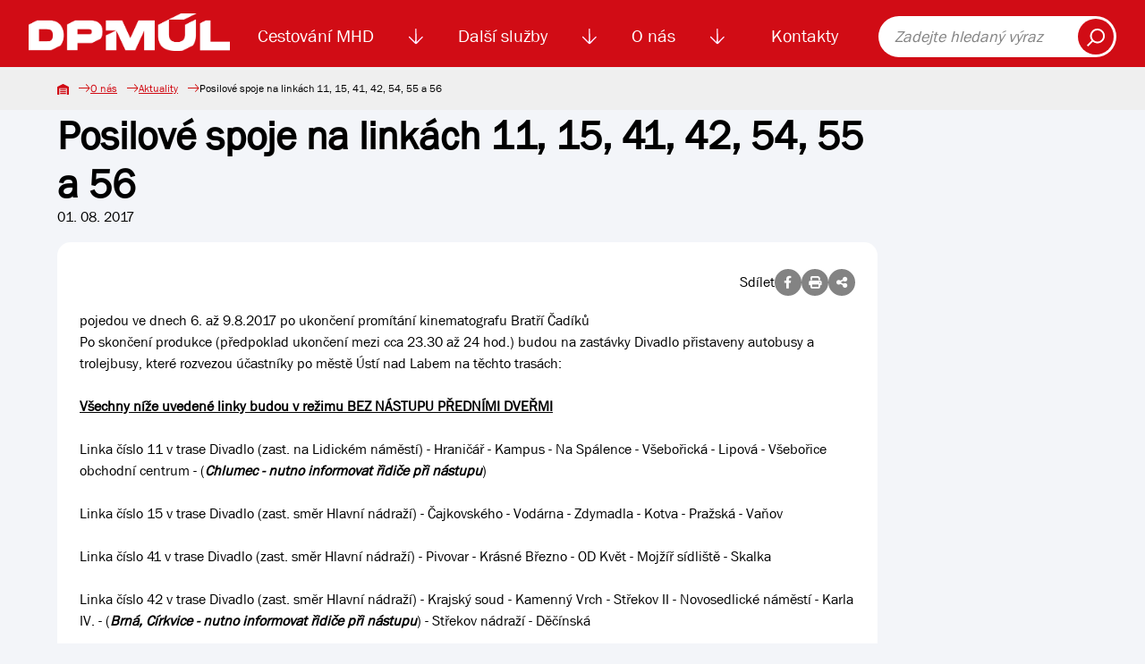

--- FILE ---
content_type: text/html; charset=UTF-8
request_url: https://dpmul.cz/o-nas/aktuality/posilove-spoje-na-linkach-11-15-41-42-54-55-a-56-257024
body_size: 5973
content:
<!DOCTYPE html>
<html lang="cs">

<head>
    <title>Posilové spoje na linkách 11, 15, 41, 42, 54, 55 a 56 | Dopravní podnik města Ústí nad Labem</title>
    <meta name="description" content="pojedou ve dnech 6. až 9.8.2017 po ukončení promítání kinematografu Bratří Čadíků">
    <meta name="Keywords" content="Aktuality, události, novinky, zprávy, informace, novinky, Posilové spoje na linkách 11, 15, 41, 42, 54, 55 a 56">
    <meta charset="utf-8">
    <link rel="shortcut icon" href="/favicon.svg">
    <link rel="mask-icon" href="/safari-pinned-tab.svg" color="#d10c15">
    <link rel="apple-touch-icon" sizes="180x180" href="/apple-touch-icon.png">
    <link rel="apple-touch-icon-precomposed" sizes="180x180" href="/apple-touch-icon-precomposed.png">
    <link rel="manifest" href="/site.webmanifest">
    <meta name="msapplication-TileColor" content="#d10c15">

                <meta name="robots" content="index, follow">
                <link rel="canonical" href="https://dpmul.cz/o-nas/aktuality/posilove-spoje-na-linkach-11-15-41-42-54-55-a-56-257024"/>
    
            <meta property="og:url" content="https://dpmul.cz/o-nas/aktuality/posilove-spoje-na-linkach-11-15-41-42-54-55-a-56-257024"/>
    
            <meta property="og:type" content="article"/>
    
        <meta property="og:title" content="Posilové spoje na linkách 11, 15, 41, 42, 54, 55 a 56 | Dopravní podnik města Ústí nad Labem"/>

            <meta property="og:locale" content="cs_CZ"/>
    
            <meta property="og:description" content="pojedou ve dnech 6. až 9.8.2017 po ukončení promítání kinematografu Bratří Čadíků"/>
    
            <meta property="og:image" content="https://dpmul.cz/media/cache/article_thumbnail/uploads/elfinder/news/icon/8305.jpg"/>
    
    <script type="application/ld+json">{"@context":"https:\/\/schema.org","@type":"Article","name":"Posilové spoje na linkách 11, 15, 41, 42, 54, 55 a 56","inLanguage":"cs","articleBody":"pojedou ve dnech 6. až 9.8.2017 po ukončení promítání kinematografu Bratří ČadíkůPo skončení produkce (předpoklad ukončení mezi cca 23.30 až 24 hod.) budou na zastávky Divadlo přistaveny autobusy a trolejbusy, které rozvezou účastníky po městě Ústí nad Labem na těchto trasách:Všechny\nníže uvedené linky budou v režimu BEZ NÁSTUPU PŘEDNÍMI DVEŘMILinka číslo 11 v trase Divadlo (zast. na Lidickém náměstí) - Hraničář - Kampus - Na Spálence - Všebořická - Lipová - Všebořice obchodní centrum - (Chlumec - nutno informovat řidiče při nástupu)Linka číslo 15 v trase Divadlo (zast. směr Hlavní nádraží) - Čajkovského - Vodárna - Zdymadla - Kotva - Pražská - VaňovLinka číslo 41 v trase Divadlo (zast. směr Hlavní nádraží) - Pivovar - Krásné Březno - OD Květ - Mojžíř sídliště - SkalkaLinka číslo 42 v trase Divadlo (zast. směr Hlavní nádraží) - Krajský soud - Kamenný Vrch - Střekov II - Novosedlické náměstí - Karla IV. - (Brná, Církvice - nutno informovat řidiče při nástupu) - Střekov nádraží - DěčínskáLinka číslo 54 v trase Divadlo (ostrůvek směr Mírové nám.) - Malátova - V Rokli - Stříbrníky - Poláčkova - Dobětice točnaLinka číslo 55 v trase Divadlo (zast. na Lidickém náměstí) - Bělehradská - Hornická - Elba - Mírová - Gagarinova - Severní TerasaLinka číslo 56 v trase Divadlo (zast. na ostrůvku) - Výstupní - Prior -  Krásné Březno - Zahradnický podnik - Kanon - Svatopluka Čecha - Pod VyhlídkouLinka číslo 56 v trase Divadlo (zast. na Lidickém náměstí) - Městský stadion - Bukov - Kapitána Jaroše - VšebořiceLeták s informacíPlánek rozmístění posilových spojů po skončení promítáníProgram kinematografu\r\n\r\n \r\n","image":["https:\/\/dpmul.cz\/uploads\/elfinder\/news\/icon\/8305.jpg"],"url":"https:\/\/dpmul.cz\/o-nas\/aktuality\/posilove-spoje-na-linkach-11-15-41-42-54-55-a-56-257024"}</script>

    <meta name="viewport" content="width=device-width, initial-scale=1, shrink-to-fit=no">
    <link rel="stylesheet" href="/build/index.dd78e53e.css"><link rel="stylesheet" href="/build/lightbox.753a1f6a.css"><link rel="modulepreload" href="/build/bootstrap.esm.c2f5843a.js">
    <link rel="stylesheet" href="/build/index.00ac06c0.css"><link rel="modulepreload" href="/build/lightbox.82cc6b87.js"><link rel="modulepreload" href="/build/bootstrap.esm.c2f5843a.js">
     </head>

<body>
<a href="#search" class="skip-link">Přeskočit na vyhledávání obsahu</a>
<a href="#main-content" class="skip-link">Přeskočit na hlavní obsah</a>

<nav class="navbar navbar-expand-xl d-print-none">
    <div class="container">
        <a class="navbar-brand" href="https://dpmul.cz/">
            <img src="https://dpmul.cz/media/cache/logo/img/logo/logo_white_cropped.png" alt="Logo DPmÚL">
        </a>
        <div class="collapse navbar-collapse" id="navbarSupportedContent">
            <ul class="navbar-nav">
                                    <li class="nav-item">
                            <a class="nav-link"        href="/cestovani-mhd">Cestování MHD
            </a>
            <img class="nav-item__toggler js-nav-item__toggler ps-1 pe-1"
             src="/img/icon--arrow-down.svg"
             alt="Zobrazení menu">
                                <div class="navbar__submenu">
                                                            <a tabindex="-1" class="navbar__submenu-item"                    href="/uzavreni-mostu-dr.-e.-benese">
                                            <img src="/uploads/d82760b2b753251c1debbb76e0bca4499798609e6dd9f12b21b9ea1b94f17e3f.jpg"
                             alt="">
                                        Uzavření mostu Dr. E. Beneše
                                    </a>
                                                                                                <a tabindex="-1" class="navbar__submenu-item"                    href="/cestovani-mhd/koupit-jizdenku">
                                            <img src="/img/navigation__icon--automat.svg" alt="">
                                        Koupit jízdenku
                                    </a>
                                                                                                <a tabindex="-1" class="navbar__submenu-item"                    href="/cestovani-mhd/jizdne-mhd">
                                            <img src="/img/navigation__icon--calc.svg" alt="">
                                        Jízdné MHD
                                    </a>
                                                                                                <a tabindex="-1" class="navbar__submenu-item"                    href="/cestovani-mhd/e-jizdenka">
                                            <img src="/img/navigation__icon--cards.svg" alt="">
                                        El. jízdenka (EOS)
                                    </a>
                                                                                                <a tabindex="-1" class="navbar__submenu-item"                    href="/cestovani-mhd/podminky-prepravy">
                                            <img src="/uploads/98f4c3bbcade3827f41ca4eac7efc691f2aa87e6413cc0c79e3043abb67e1c17.jpg"
                             alt="">
                                        Podmínky přepravy
                                    </a>
            
            <div class="navbar__submenu-links">
                                                                                                                                                                <a tabindex="-1" href="/cestovani-mhd/zakaznicke-a-informacni-centrum"
                            >Zákaznické centrum
                                            </a>
                                                                                                                                                                <a tabindex="-1" href="/pristupne-zastavky"
                            >Přístupné zastávky
                                            </a>
                                                                                                <a tabindex="-1" href="/cestovani-mhd/vyhledat-spojeni"
                            >Vyhledat spojení
                                            </a>
                                                                                                <a tabindex="-1" href="/cestovani-mhd/vyhledat-spojeni?tab=jizdni-rady"
                            >Jízdní řády
                                            </a>
                                                                                                                                                                <a tabindex="-1" href="/cestovani-mhd/dalsi-informace-o-cestovani-mhd"
                            >Další informace o cestování MHD
                                            </a>
                                                                                                                    <a tabindex="-1" href="/cestovani-mhd/ztraty-a-nalezy"
                            >Ztráty a nálezy
                                            </a>
                                                                                                                                                                <a tabindex="-1" href="/sezonni-turisticke-linky"
                            >Sezónní turistické linky
                                            </a>
                            </div>

        </div>
    
                    </li>
                                    <li class="nav-item">
                            <a class="nav-link"        href="/dalsi-sluzby">Další služby
            </a>
            <img class="nav-item__toggler js-nav-item__toggler ps-1 pe-1"
             src="/img/icon--arrow-down.svg"
             alt="Zobrazení menu">
                                <div class="navbar__submenu">
                                                                                                <a tabindex="-1" class="navbar__submenu-item"                    href="/dalsi-sluzby/lanova-draha">
                                            <img src="/img/navigation__icon--rope.svg" alt="">
                                        Lanová dráha
                                    </a>
                                                                                                <a tabindex="-1" class="navbar__submenu-item"                    href="/dalsi-sluzby/reklama">
                                            <img src="/img/navigation__icon--promotion.svg" alt="">
                                        Reklama
                                    </a>
                                                                                                <a tabindex="-1" class="navbar__submenu-item"                    href="/dalsi-sluzby/smluvni-preprava">
                                            <img src="/uploads/c3a648a003ccd37342edaa576c510eacce6b73cf559b2d279239b9abec759f61.png"
                             alt="">
                                        Smluvní doprava
                                    </a>
                                                                                                <a tabindex="-1" class="navbar__submenu-item"                    href="/dalsi-sluzby/autoskola">
                                            <img src="/img/navigation__icon--driving-pass.svg" alt="">
                                        Autoškola
                                    </a>
                                                                                                <a tabindex="-1" class="navbar__submenu-item"                    href="/dalsi-sluzby/odtahova-sluzba">
                                            <img src="/img/navigation__icon--service.svg" alt="">
                                        Odtahová služba
                                    </a>
            
            <div class="navbar__submenu-links">
                                                                                                                                                                <a tabindex="-1" href="/dalsi-sluzby/verejne-osvetleni"
                            >Veřejné osvětlení
                                            </a>
                                                                                                                                                                <a tabindex="-1" href="/dalsi-sluzby/prodej-phm"
                            >Prodej PHM
                                            </a>
                                                                                                                                                                <a tabindex="-1" href="/dalsi-sluzby/pronajem-plosiny"
                            >Pronájem plošiny
                                            </a>
                                                                                                                                                                <a tabindex="-1" href="/dalsi-sluzby/myci-linka"
                            >Automatická mycí linka
                                            </a>
                                                                                                                                                                <a tabindex="-1" href="/dalsi-sluzby/mereni-emisi"
                            >Měření emisí
                                            </a>
                                                                                                                                                                <a tabindex="-1" href="/stanoviska"
                            >Stanoviska
                                            </a>
                            </div>

        </div>
    
                    </li>
                                    <li class="nav-item">
                            <a class="nav-link"        href="/o-nas">O nás
            </a>
            <img class="nav-item__toggler js-nav-item__toggler ps-1 pe-1"
             src="/img/icon--arrow-down.svg"
             alt="Zobrazení menu">
                                <div class="navbar__submenu">
                                                                                                <a tabindex="-1" class="navbar__submenu-item"                    href="/o-nas/zakladni-udaje">
                                            <img src="/img/navigation__icon--building.svg" alt="">
                                        Základní údaje
                                    </a>
                                                            <a tabindex="-1" class="navbar__submenu-item"                    href="/o-nas/aktuality">
                                            <img src="/img/navigation__icon--news.svg" alt="">
                                        Aktuality
                                    </a>
                                                                                                <a tabindex="-1" class="navbar__submenu-item"                    href="/o-nas/vyberova-rizeni">
                                            <img src="/img/navigation__icon--paragraph.svg" alt="">
                                        Výběrová řízení
                                    </a>
                                                            <a tabindex="-1" class="navbar__submenu-item"                    href="/o-nas/kariera">
                                            <img src="/img/navigation__icon--users.svg" alt="">
                                        Kariéra
                                    </a>
                                                                                                <a tabindex="-1" class="navbar__submenu-item"                    href="/o-nas/tiskove-zpravy">
                                            <img src="/img/navigation__icon--files.svg" alt="">
                                        Tiskové zprávy
                                    </a>
            
            <div class="navbar__submenu-links">
                                                                                                <a tabindex="-1" href="/o-nas/vyrocni-zpravy"
                            >Výroční zprávy
                                            </a>
                                                                                                                                                                <a tabindex="-1" href="/o-nas/gdpr"
                            >GDPR
                                            </a>
                                                                                                                                                                <a tabindex="-1" href="/o-nas/dotace"
                            >Dotace
                                            </a>
                                                                                                                    <a tabindex="-1" href="https://skeleton.dpmul.cz/"
                             target="_blank" >Služební informace
                                                    <span class="sr-only">(v novém okně)</span>
                                            </a>
                                                                                                                                                                <a tabindex="-1" href="/ostatni"
                            >Ostatní
                                            </a>
                            </div>

        </div>
    
                    </li>
                                    <li class="nav-item">
                            <a class="nav-link"        href="/kontakty">Kontakty
            </a>
    
                    </li>
                            </ul>
            <form class="navbar__search" role="search" action="https://dpmul.cz/vyhledavani">
                <label class="sr-only" for="search" style="color: black;">Fulltext vyhledávání</label>
                <input type="search" id="search" placeholder="Zadejte hledaný výraz">
                <button type="submit"><img src="/img/icon--search.svg" alt="Vyhledat"></button>
            </form>
        </div>
        <button class="navbar-toggler" type="button" data-bs-toggle="collapse" data-bs-target="#navbarSupportedContent"
                aria-controls="navbarSupportedContent" aria-expanded="false" aria-label="Toggle navigation">
            <span class="navbar-toggler-icon"></span>
        </button>
    </div>
</nav>




<main id="main-content" aria-label="Hlavní obsah">
        <nav class="breadcrumb d-print-none">
    <div class="breadcrumb__container">
        <a class="breadcrumb__item" href="https://dpmul.cz/"><img
                    src="/img/breadcrumb__home.svg" alt="Domů"></a>
                                    <a class="breadcrumb__item" href="/o-nas">O nás</a>
                                                <a class="breadcrumb__item"
                   href="https://dpmul.cz/o-nas/aktuality">Aktuality</a>
                                                <span class="breadcrumb__item">Posilové spoje na linkách 11, 15, 41, 42, 54, 55 a 56</span>
                        </div>
</nav>
    <div class="container">
        <article class="basic">
            <div class="row mb-5">
                <div class="col col-lg-80">
                    <div class="d-none d-print-inline">
                        <img src="/img/logo/logo_bar.svg" style="width: 100px" class="mb-2" alt="Logo DPmÚL">
                    </div>
                    <header class="basic__header mb-0">
                        <h1>Posilové spoje na linkách 11, 15, 41, 42, 54, 55 a 56</h1>
                    </header>
                    <div class="mb-3">01. 08. 2017</div>
                    <div class="white-card">
                            <div class="share d-print-none">
        Sdílet
        <a id="fb_share" class="detail__icon" href=""><i class="fa-brands fa-facebook-f"></i></a>
        <a id="print" class="detail__icon" href=""><i class="fa-solid fa-print"></i></a>
        <button class="detail__icon" data-bs-toggle="modal" data-bs-target="#shareModal">
            <i class="fa-solid fa-share-nodes"></i>
        </button>
    </div>


                        <div class="news-body">
                            <div id="mcol">pojedou ve dnech 6. až 9.8.2017 po ukončení promítání kinematografu Bratří Čadíků<div><div>Po skončení produkce (předpoklad ukončení mezi cca 23.30 až 24 hod.) budou na zastávky Divadlo přistaveny autobusy a trolejbusy, které rozvezou účastníky po městě Ústí nad Labem na těchto trasách:</div><div><br></div><div><strong><u><span>Všechny
níže uvedené linky budou v režimu BEZ NÁSTUPU PŘEDNÍMI DVEŘMI</span></u></strong></div><div><br></div><div>Linka číslo 11 v trase Divadlo (zast. na Lidickém náměstí) - Hraničář - Kampus - Na Spálence - Všebořická - Lipová - Všebořice obchodní centrum - (<strong><em>Chlumec - nutno informovat řidiče při nástupu</em></strong>)</div><div><br></div><div>Linka číslo 15 v trase Divadlo (zast. směr Hlavní nádraží) - Čajkovského - Vodárna - Zdymadla - Kotva - Pražská - Vaňov</div><div><br></div><div>Linka číslo 41 v trase Divadlo (zast. směr Hlavní nádraží) - Pivovar - Krásné Březno - OD Květ - Mojžíř sídliště - Skalka</div><div><br></div><div>Linka číslo 42 v trase Divadlo (zast. směr Hlavní nádraží) - Krajský soud - Kamenný Vrch - Střekov II - Novosedlické náměstí - Karla IV. - (<strong><em>Brná, Církvice - nutno informovat řidiče při nástupu</em></strong>) - Střekov nádraží - Děčínská</div><div><br></div><div>Linka číslo 54 v trase Divadlo (ostrůvek směr Mírové nám.) - Malátova - V Rokli - Stříbrníky - Poláčkova - Dobětice točna</div><div><br></div><div>Linka číslo 55 v trase Divadlo (zast. na Lidickém náměstí) - Bělehradská - Hornická - Elba - Mírová - Gagarinova - Severní Terasa</div><div><br></div><div>Linka číslo 56 v trase Divadlo (zast. na ostrůvku) - Výstupní - Prior -  Krásné Březno - Zahradnický podnik - Kanon - Svatopluka Čecha - Pod Vyhlídkou</div><div><br></div><div>Linka číslo 56 v trase Divadlo (zast. na Lidickém náměstí) - Městský stadion - Bukov - Kapitána Jaroše - Všebořice</div><div><br></div><div><a href="/uploads/elfinder/news/file/8309_208_cadici.pdf" target="_blank" title="Leták s informací">Leták s informací</a></div><div><br></div><div><a href="/uploads/elfinder/news/file/8314_208_cadici_vozidla.pdf" target="_blank" title="Plánek rozmístění vozidel">Plánek rozmístění posilových spojů po skončení promítání</a></div><div><br></div><div><a href="/uploads/elfinder/news/file/8313_kinematograf%202017.pdf" target="_blank" title="Program kinematografu">Program kinematografu</a></div></div>

 
</div>
                        </div>
                    </div>
                </div>
            </div>
        </article>

    </div>
        <div class="modal share__modal fade" id="shareModal" tabindex="-1" aria-labelledby="shareModalLabel" aria-hidden="true">
        <div class="modal-dialog modal-lg modal-dialog-centered">
            <div class="modal-content">
                <div class="modal-header">
                    <h2 class="modal-title" id="shareModalLabel">Sdílet</h2>
                    <button type="button" class="close" data-bs-dismiss="modal" data-dismiss="modal">×</button>
                </div>
                <div class="modal-body">
                    <form class="form text-center">
                        <div class="my-2">
                            <input class="form-control"
                                   value="https://dpmul.cz/o-nas/aktuality/posilove-spoje-na-linkach-11-15-41-42-54-55-a-56-257024" readonly>
                        </div>
                        <a id="copy_clipboard" class="btn btn-primary btn-shadow" href="javascript:;">Kopírovat odkaz</a>
                    </form>
                </div>
            </div>
        </div>
    </div>

</main>

<div id="lightbox" class="lightbox"></div>
<div class="modal" id="success_modal" tabindex="-1">
    <div class="modal-dialog modal-dialog-centered">
        <div class="modal-content">
            <div class="modal-header">
                <h5 class="modal-title">Akce byla úspěšná</h5>
                <button type="button" class="btn-close" data-bs-dismiss="modal" aria-label="Close"></button>
            </div>
            <div class="modal-body">
                <p></p>
            </div>
        </div>
    </div>
</div>
<footer class="footer d-print-none">
    <section class="newsletter">
    <div class="newsletter-banner">
        <h2>Chci vědět všechny informace o dopravě</h2>
        <button class="btn btn-primary" id="newsletter_toggle" type="button">Přihlásit se k odběru</button>
    </div>
</section>

<div id="newsletter-modal" class="modal fade" role="dialog" aria-hidden="true">
    <div class="modal-dialog">
        <!-- Newsletter modal content-->
        <div class="modal-content">
            <div class="modal-header">
                <button type="button" class="close" data-bs-dismiss="modal" data-dismiss="modal">×</button>
                <h2 class="modal-title">Přihlaste se k odběru informací</h2>
            </div>
            <div class="modal-body">
                <form name="newsletter_contact" method="post" action="/api/newsletter/subscribe" class="form">
<div class="form__group">
    <label for="newsletter_contact_email" class="required">E-mail</label>
    <input type="text" id="newsletter_contact_email" name="newsletter_contact[email]" required="required" placeholder="@" aria-required="true" />
    
</div>
<div class="">
    <div class="row">
        <div class="col">
            <input type="checkbox" id="newsletter_contact_infoNews" name="newsletter_contact[infoNews]" value="1" />
            <label for="newsletter_contact_infoNews">Chci odebírat Novinky</label>
        </div>
    </div>
</div>
<div class="">
    <div class="row">
        <div class="col">
            <input type="checkbox" id="newsletter_contact_infoTransport" name="newsletter_contact[infoTransport]" value="1" />
            <label for="newsletter_contact_infoTransport">Chci odebírat Aktuality z dopravy</label>
            
        </div>
    </div>
</div>
<div class="">
    <input type="checkbox" id="souhlasNewsletter" name="souhlasNewsletter" required="required" aria-required="true">
    <label for="souhlasNewsletter">
        Souhlasím se zpracováním
        <a target="_blank" href="/o-nas/gdpr">osobních údajů</a>
    </label>
</div>
<div class="">
    <div class="row">
        <div class="col">
                <script src="https://challenges.cloudflare.com/turnstile/v0/api.js" defer></script>
    
    <div class="cf-turnstile"
         data-sitekey="0x4AAAAAAACMadFIh_Xwdgne" data-action="newsletterContact"data-theme="auto"class="cf-turnstile" ></div>

            
            
        </div>
    </div>
</div>


<button class="btn btn-primary"
        title="Odebírat dopravní informace">Odebírat dopravní informace
</button>
<input type="hidden" id="newsletter_contact__token" name="newsletter_contact[_token]" value="37ba7.xGK2mdGMkI4zlx9Knc5OnojjtuJ-EydehRb6LOdPKXk.iRHn27XH4slU5msPr68Z-7uO9LIdXk8tsX2iQ5AubUuFT_Hhpr7Y70HIaA" /></form>
            </div>
        </div>
    </div>
</div>
    <div class="container pt-4">
        <div class="row">
            <div class="col-100 col-sm-50 col-lg-33 py-3">
                <div class="footer__logos">
                    <a href="https://dpmul.cz/"><img
                                src="/img/logo/logo_bar.svg"
                                alt="Logo DPmÚL"></a>
                    <a href="https://www.sdp-cr.cz/"><img src="/img/footer__logo--sdp.png"
                                                          alt="Logo Sdružení dopravních podniků ČR"></a>
                </div>
            </div>
            <div class="col-100 col-sm-50 col-lg-33 py-3">
                <h3>Odkazy</h3>
                <nav class="footer__nav">
                    <a href="/kamerovy-system-ve-vozidlech">Kamerový systém</a>
                    <a href="/o-nas/gdpr">GDPR - Ochrana osobních údajů </a>
                    <a target="_blank" href="https://skeleton.dpmul.cz/" aria-label="Služební informace">Služební informace</a>
                    <a href="/prohlaseni-o-pristupnosti/">Prohlášení o přístupnosti</a>
                </nav>
            </div>
            <div class="col-100 col-sm-50 col-lg-33 py-3">
                <h3>Kontaktujte nás</h3>
                <div class="info"><strong role="none">BEZPLATNÁ INFOLINKA</strong> <a href="tel:800100613" class="footer__tel">800
                        100 613</a><br>
                </div>
                <p class="footer__info">(pracovní dny 6 - 18 hodin)</p>
                <div class="footer__button"><a class="btn btn-primary" href="https://dpmul.cz/kontakty/dotazy-a-reklamace">Dotazy
                        a reklamace</a></div>
                <div class="footer__social">
                    <a href="https://cs-cz.facebook.com/dopravnipodnikmestaustinadlabem/"><img
                                src="/img/footer__social--facebook.svg" alt="DPmÚL na Facebooku"></a>
                    <a href="https://www.youtube.com/@dopravnipodnikmestaustinad1990/videos"><img
                                src="/img/footer__social--youtube.svg" alt="DPmÚL na Youtube"></a>
                    <a href="https://www.instagram.com/dopravni_podnik_mesta_ul/"><img style="height: 27px"
                                                                                       src="/img/footer__social--instagram.png"
                                                                                       alt="DPmÚL na Instagramu"></a>
                </div>
            </div>
        </div>
    </div>
    <div class="footer__copyright">
        © 2026 Dopravní podnik města Ústí nad Labem a.s.
    </div>
</footer>
<script src="/build/template.4c39c1fe.js" type="module"></script>
<script src="/build/app.6e66210b.js" type="module"></script>
</body>

</html>

--- FILE ---
content_type: text/css
request_url: https://dpmul.cz/build/lightbox.753a1f6a.css
body_size: 152
content:
.lightbox{opacity:0;visibility:hidden;position:fixed;left:0;right:0;top:0;bottom:0;z-index:-1;display:flex;align-items:center;justify-content:center;transition:all .15s ease-in}.lightbox.show{background-color:#000000d9;opacity:1;visibility:visible;z-index:1500}.lightbox img{max-width:90%;max-height:90%}.lightbox .close-lightbox{cursor:pointer;position:absolute;top:30px;right:50px;width:20px;height:20px;z-index:1001}.lightbox .close-lightbox i{color:#f3f5f9;font-size:40px!important}


--- FILE ---
content_type: image/svg+xml
request_url: https://dpmul.cz/img/navigation__icon--files.svg
body_size: 3441
content:
<svg xmlns="http://www.w3.org/2000/svg" width="37.63" height="51.313" viewBox="0 0 37.63 51.313">
  <g id="files" transform="translate(-64)">
    <g id="Group_37" data-name="Group 37" transform="translate(64)">
      <g id="Group_36" data-name="Group 36" transform="translate(0)">
        <path id="Path_51" data-name="Path 51" d="M101.622,9.407a.855.855,0,0,0-.243-.6L92.827.251a.844.844,0,0,0-.6-.243V0H66.566A2.566,2.566,0,0,0,64,2.566V48.747a2.566,2.566,0,0,0,2.566,2.566h32.5a2.566,2.566,0,0,0,2.566-2.566V9.407ZM93.077,2.92,98.71,8.552H93.933a.855.855,0,0,1-.855-.855Zm6.842,45.828a.855.855,0,0,1-.855.855h-32.5a.855.855,0,0,1-.855-.855V2.566a.855.855,0,0,1,.855-.855h24.8V7.7a2.566,2.566,0,0,0,2.566,2.566h5.987Z" transform="translate(-64)" fill="#d10c0c"/>
      </g>
    </g>
    <g id="Group_39" data-name="Group 39" transform="translate(69.987 23.091)">
      <g id="Group_38" data-name="Group 38" transform="translate(0)">
        <path id="Path_52" data-name="Path 52" d="M122.566,216a2.566,2.566,0,1,0,2.566,2.566A2.566,2.566,0,0,0,122.566,216Zm0,3.421a.855.855,0,1,1,.855-.855A.855.855,0,0,1,122.566,219.421Z" transform="translate(-120 -216)" fill="#d10c0c"/>
      </g>
    </g>
    <g id="Group_41" data-name="Group 41" transform="translate(78.65 24.592)">
      <g id="Group_40" data-name="Group 40" transform="translate(0 0)">
        <rect id="Rectangle_27" data-name="Rectangle 27" width="17.101" height="2.138" fill="#d10c0c"/>
      </g>
    </g>
    <g id="Group_43" data-name="Group 43" transform="translate(69.987 14.539)">
      <g id="Group_42" data-name="Group 42" transform="translate(0)">
        <path id="Path_53" data-name="Path 53" d="M122.566,136a2.566,2.566,0,1,0,2.566,2.566A2.566,2.566,0,0,0,122.566,136Zm0,3.421a.855.855,0,1,1,.855-.855A.855.855,0,0,1,122.566,139.421Z" transform="translate(-120 -136)" fill="#d10c0c"/>
      </g>
    </g>
    <g id="Group_45" data-name="Group 45" transform="translate(78.65 16.041)">
      <g id="Group_44" data-name="Group 44" transform="translate(0 0)">
        <rect id="Rectangle_28" data-name="Rectangle 28" width="17.101" height="2.138" fill="#d10c0c"/>
      </g>
    </g>
    <g id="Group_47" data-name="Group 47" transform="translate(69.987 31.643)">
      <g id="Group_46" data-name="Group 46" transform="translate(0)">
        <path id="Path_54" data-name="Path 54" d="M122.566,296a2.566,2.566,0,1,0,2.566,2.566A2.566,2.566,0,0,0,122.566,296Zm0,3.421a.855.855,0,1,1,.855-.855A.855.855,0,0,1,122.566,299.421Z" transform="translate(-120 -296)" fill="#d10c0c"/>
      </g>
    </g>
    <g id="Group_49" data-name="Group 49" transform="translate(78.65 33.143)">
      <g id="Group_48" data-name="Group 48" transform="translate(0 0)">
        <rect id="Rectangle_29" data-name="Rectangle 29" width="17.101" height="2.138" fill="#d10c0c"/>
      </g>
    </g>
    <g id="Group_51" data-name="Group 51" transform="translate(69.987 40.195)">
      <g id="Group_50" data-name="Group 50" transform="translate(0)">
        <path id="Path_55" data-name="Path 55" d="M122.566,376a2.566,2.566,0,1,0,2.566,2.566A2.566,2.566,0,0,0,122.566,376Zm0,3.421a.855.855,0,1,1,.855-.855A.855.855,0,0,1,122.566,379.421Z" transform="translate(-120 -376)" fill="#d10c0c"/>
      </g>
    </g>
    <g id="Group_53" data-name="Group 53" transform="translate(78.65 41.694)">
      <g id="Group_52" data-name="Group 52" transform="translate(0 0)">
        <rect id="Rectangle_30" data-name="Rectangle 30" width="17.101" height="2.138" fill="#d10c0c"/>
      </g>
    </g>
  </g>
</svg>


--- FILE ---
content_type: image/svg+xml
request_url: https://dpmul.cz/img/navigation__icon--calc.svg
body_size: 1603
content:
<svg xmlns="http://www.w3.org/2000/svg" width="57.062" height="82.142" viewBox="0 0 57.062 82.142">
  <g id="Group_61" data-name="Group 61" transform="translate(-83.086 -7.087)">
    <path id="Path_77" data-name="Path 77" d="M131.417,18.967h-4.469V7.087H96.286v11.88H91.817A8.741,8.741,0,0,0,83.086,27.7V80.5a8.741,8.741,0,0,0,8.731,8.731h39.6a8.74,8.74,0,0,0,8.731-8.731V27.7A8.74,8.74,0,0,0,131.417,18.967Zm-30.869-7.619h22.139v7.619H100.548ZM135.887,80.5a4.474,4.474,0,0,1-4.469,4.469h-39.6A4.474,4.474,0,0,1,87.348,80.5V27.7a4.474,4.474,0,0,1,4.469-4.469h39.6a4.474,4.474,0,0,1,4.469,4.469Z" transform="translate(0)" fill="#d10c15"/>
    <rect id="Rectangle_155" data-name="Rectangle 155" width="6.358" height="6.358" transform="translate(96.286 69.671)" fill="#d10c15"/>
    <rect id="Rectangle_156" data-name="Rectangle 156" width="6.337" height="6.337" transform="translate(96.286 58.567)" fill="#d10c15"/>
    <path id="Path_78" data-name="Path 78" d="M163.086,176.548h30.662V159.087H163.086Zm4.262-13.2h22.139v8.939H167.348Z" transform="translate(-66.8 -126.92)" fill="#d10c15"/>
    <path id="Path_79" data-name="Path 79" d="M310.378,392.738h6.358V386.38h-6.358Z" transform="translate(-189.789 -316.709)" fill="#d10c15"/>
    <path id="Path_80" data-name="Path 80" d="M312.475,319.087h-2.1v6.337h6.337v-2.075h.021v-4.261h-4.261Z" transform="translate(-189.789 -260.52)" fill="#d10c15"/>
    <path id="Path_81" data-name="Path 81" d="M236.732,392.738h6.358V386.38h-6.358Z" transform="translate(-128.294 -316.709)" fill="#d10c15"/>
    <path id="Path_82" data-name="Path 82" d="M242.042,319.087h-5.31v6.337h6.337v-6.337Z" transform="translate(-128.294 -260.52)" fill="#d10c15"/>
  </g>
</svg>


--- FILE ---
content_type: image/svg+xml
request_url: https://dpmul.cz/img/icon--arrow-down.svg
body_size: 756
content:
<?xml version="1.0" encoding="utf-8"?>
<!-- Generator: Adobe Illustrator 23.0.1, SVG Export Plug-In . SVG Version: 6.00 Build 0)  -->
<svg version="1.1" id="Layer_1" xmlns="http://www.w3.org/2000/svg" xmlns:xlink="http://www.w3.org/1999/xlink" x="0px" y="0px"
	 width="16.1px" height="17.4px" viewBox="0 0 16.1 17.4" style="enable-background:new 0 0 16.1 17.4;" xml:space="preserve">
<style type="text/css">
	.st0{fill:#D10C15;}
</style>
<g id="right-arrow" transform="translate(0 17.381) rotate(-90)">
	<g id="Group_57" transform="translate(0 0)">
		<path id="Path_76" class="st0" d="M0.2,7.5L0.2,7.5l7.3-7.3c0.3-0.3,0.7-0.3,1-0.1s0.3,0.7,0.1,1c0,0-0.1,0.1-0.1,0.1l-6,6
			l14.2,0.1c0.4,0,0.7,0.3,0.7,0.7c0,0.4-0.3,0.7-0.7,0.7L2.5,8.8l6,6c0.3,0.3,0.4,0.7,0.1,1c-0.3,0.3-0.7,0.4-1,0.1
			c0,0-0.1-0.1-0.1-0.1L0.2,8.6C-0.1,8.3-0.1,7.8,0.2,7.5z"/>
	</g>
</g>
</svg>


--- FILE ---
content_type: text/javascript
request_url: https://dpmul.cz/build/app.6e66210b.js
body_size: 86514
content:
import{g as Is,d as yr,C as Ds,$ as xt,c as zs}from"./lightbox.82cc6b87.js";import{M as $e,a as Bs,c as Rs,C as Zs}from"./bootstrap.esm.c2f5843a.js";/*!
 * CookieConsent v2.8.9
 * https://www.github.com/orestbida/cookieconsent
 * Author Orest Bida
 * Released under the MIT License
 */(function(){var r="initCookieConsent";typeof window<"u"&&typeof window[r]!="function"&&(window[r]=function(s){var o,u,c,l,d,_,p,T,C,A,D,J,at,tt,Ct,Tt,V,nt,y,Lt,x,I,j,ut,ft,dt,gt,Mt,At,$t,Zt,g,m={mode:"opt-in",current_lang:"en",auto_language:null,autorun:!0,page_scripts:!0,hide_from_bots:!0,cookie_name:"cc_cookie",cookie_expiration:182,cookie_domain:window.location.hostname,cookie_path:"/",cookie_same_site:"Lax",use_rfc_cookie:!1,autoclear_cookies:!0,revision:0,script_selector:"data-cookiecategory"},P={},E={},q=null,K=!0,ot=!1,mt=!1,rt=!1,U=!1,v=!1,b=!0,M=[],B=!1,et=[],R=[],vt=[],Et=!1,G=[],bt=[],Nt=[],Ot=[],te=[],Gt=document.documentElement,oe=function(O){typeof(o=O).cookie_expiration=="number"&&(m.cookie_expiration=o.cookie_expiration),typeof o.cookie_necessary_only_expiration=="number"&&(m.cookie_necessary_only_expiration=o.cookie_necessary_only_expiration),typeof o.autorun=="boolean"&&(m.autorun=o.autorun),typeof o.cookie_domain=="string"&&(m.cookie_domain=o.cookie_domain),typeof o.cookie_same_site=="string"&&(m.cookie_same_site=o.cookie_same_site),typeof o.cookie_path=="string"&&(m.cookie_path=o.cookie_path),typeof o.cookie_name=="string"&&(m.cookie_name=o.cookie_name),typeof o.onAccept=="function"&&(T=o.onAccept),typeof o.onFirstAction=="function"&&(A=o.onFirstAction),typeof o.onChange=="function"&&(C=o.onChange),o.mode==="opt-out"&&(m.mode="opt-out"),typeof o.revision=="number"&&(o.revision>-1&&(m.revision=o.revision),v=!0),typeof o.autoclear_cookies=="boolean"&&(m.autoclear_cookies=o.autoclear_cookies),o.use_rfc_cookie===!0&&(m.use_rfc_cookie=!0),typeof o.hide_from_bots=="boolean"&&(m.hide_from_bots=o.hide_from_bots),m.hide_from_bots&&(Et=navigator&&(navigator.userAgent&&/bot|crawl|spider|slurp|teoma/i.test(navigator.userAgent)||navigator.webdriver)),m.page_scripts=o.page_scripts===!0,o.auto_language==="browser"||o.auto_language===!0?m.auto_language="browser":o.auto_language==="document"&&(m.auto_language="document"),m.current_lang=fe(o.languages,o.current_lang)},ee=function(O){for(var N="accept-",W=ct("c-settings"),F=ct(N+"all"),Y=ct(N+"necessary"),H=ct(N+"custom"),Z=0;Z<W.length;Z++)W[Z].setAttribute("aria-haspopup","dialog"),ht(W[Z],"click",function(_t){_t.preventDefault(),P.showSettings(0)});for(Z=0;Z<F.length;Z++)ht(F[Z],"click",function(_t){it(_t,"all")});for(Z=0;Z<H.length;Z++)ht(H[Z],"click",function(_t){it(_t)});for(Z=0;Z<Y.length;Z++)ht(Y[Z],"click",function(_t){it(_t,[])});function ct(_t){return(O||document).querySelectorAll('a[data-cc="'+_t+'"], button[data-cc="'+_t+'"]')}function it(_t,qt){_t.preventDefault(),P.accept(qt),P.hideSettings(),P.hide()}},Ut=function(O,N){return Object.prototype.hasOwnProperty.call(N,O)?O:yt(N).length>0?Object.prototype.hasOwnProperty.call(N,m.current_lang)?m.current_lang:yt(N)[0]:void 0},Qt=function(O){if(o.force_consent===!0&&Dt(Gt,"force--consent"),!Tt){Tt=st("div");var N=st("div"),W=st("div");Tt.id="cm",N.id="c-inr-i",W.id="cm-ov",Tt.setAttribute("role","dialog"),Tt.setAttribute("aria-modal","true"),Tt.setAttribute("aria-hidden","false"),Tt.setAttribute("aria-labelledby","c-ttl"),Tt.setAttribute("aria-describedby","c-txt"),Ct.appendChild(Tt),Ct.appendChild(W),Tt.style.visibility=W.style.visibility="hidden",W.style.opacity=0}var F=o.languages[O].consent_modal.title;F&&(V||((V=st("div")).id="c-ttl",V.setAttribute("role","heading"),V.setAttribute("aria-level","2"),N.appendChild(V)),V.innerHTML=F);var Y=o.languages[O].consent_modal.description;v&&(Y=b?Y.replace("{{revision_message}}",""):Y.replace("{{revision_message}}",o.languages[O].consent_modal.revision_message||"")),nt||((nt=st("div")).id="c-txt",N.appendChild(nt)),nt.innerHTML=Y;var H,Z=o.languages[O].consent_modal.primary_btn,ct=o.languages[O].consent_modal.secondary_btn;Z&&(y||((y=st("button")).id="c-p-bn",y.className="c-bn",Z.role==="accept_all"&&(H="all"),ht(y,"click",function(){P.hide(),P.accept(H)})),y.innerHTML=o.languages[O].consent_modal.primary_btn.text),ct&&(Lt||((Lt=st("button")).id="c-s-bn",Lt.className="c-bn c_link",ct.role==="accept_necessary"?ht(Lt,"click",function(){P.hide(),P.accept([])}):ht(Lt,"click",function(){P.showSettings(0)})),Lt.innerHTML=o.languages[O].consent_modal.secondary_btn.text);var it=o.gui_options;I||((I=st("div")).id="c-inr",I.appendChild(N)),x||((x=st("div")).id="c-bns",it&&it.consent_modal&&it.consent_modal.swap_buttons===!0?(ct&&x.appendChild(Lt),Z&&x.appendChild(y),x.className="swap"):(Z&&x.appendChild(y),ct&&x.appendChild(Lt)),(Z||ct)&&I.appendChild(x),Tt.appendChild(I)),ot=!0,ee(I)},Vt=function(O){if(j)(Mt=st("div")).id="s-bl";else{j=st("div");var N=st("div"),W=st("div"),F=st("div");ut=st("div"),ft=st("div");var Y=st("div");dt=st("button");var H=st("div");gt=st("div");var Z=st("div");j.id="s-cnt",N.id="c-vln",F.id="c-s-in",W.id="cs",ft.id="s-ttl",ut.id="s-inr",Y.id="s-hdr",gt.id="s-bl",dt.id="s-c-bn",Z.id="cs-ov",H.id="s-c-bnc",dt.className="c-bn",j.setAttribute("role","dialog"),j.setAttribute("aria-modal","true"),j.setAttribute("aria-hidden","true"),j.setAttribute("aria-labelledby","s-ttl"),ft.setAttribute("role","heading"),j.style.visibility=Z.style.visibility="hidden",Z.style.opacity=0,H.appendChild(dt),ht(N,"keydown",function(Re){(Re=Re||window.event).keyCode===27&&P.hideSettings(0)},!0),ht(dt,"click",function(){P.hideSettings(0)})}dt.setAttribute("aria-label",o.languages[O].settings_modal.close_btn_label||"Close"),p=o.languages[O].settings_modal.blocks,_=o.languages[O].settings_modal.cookie_table_headers;var ct=p.length;ft.innerHTML=o.languages[O].settings_modal.title;for(var it=0;it<ct;++it){var _t=p[it].title,qt=p[it].description,se=p[it].toggle,Bt=p[it].cookie_table,X=o.remove_cookie_tables===!0,ae=(qt||!X&&Bt)&&"truthy",Jt=st("div"),pe=st("div");if(qt){var He=st("div");He.className="p",He.insertAdjacentHTML("beforeend",qt)}var _e=st("div");if(_e.className="title",Jt.className="c-bl",pe.className="desc",se!==void 0){var Ge="c-ac-"+it,ue=st(ae?"button":"div"),xe=st("label"),Ie=st("input"),Fe=st("span"),ki=st("span"),Zi=st("span"),Ti=st("span");ue.className=ae?"b-tl exp":"b-tl",xe.className="b-tg",Ie.className="c-tgl",Zi.className="on-i",Ti.className="off-i",Fe.className="c-tg",ki.className="t-lb",ae&&(ue.setAttribute("aria-expanded","false"),ue.setAttribute("aria-controls",Ge)),Ie.type="checkbox",Fe.setAttribute("aria-hidden","true");var si=se.value;Ie.value=si,ki.textContent=_t,ue.insertAdjacentHTML("beforeend",_t),_e.appendChild(ue),Fe.appendChild(Zi),Fe.appendChild(Ti),K?se.enabled?(Ie.checked=!0,!Mt&&Nt.push(!0),se.enabled&&!Mt&&vt.push(si)):!Mt&&Nt.push(!1):It(E.categories,si)>-1?(Ie.checked=!0,!Mt&&Nt.push(!0)):!Mt&&Nt.push(!1),!Mt&&Ot.push(si),se.readonly?(Ie.disabled=!0,Dt(Fe,"c-ro"),!Mt&&te.push(!0)):!Mt&&te.push(!1),Dt(pe,"b-acc"),Dt(_e,"b-bn"),Dt(Jt,"b-ex"),pe.id=Ge,pe.setAttribute("aria-hidden","true"),xe.appendChild(Ie),xe.appendChild(Fe),xe.appendChild(ki),_e.appendChild(xe),ae&&function(Re,kt,Yt){ht(ue,"click",function(){le(kt,"act")?(Ft(kt,"act"),Yt.setAttribute("aria-expanded","false"),Re.setAttribute("aria-hidden","true")):(Dt(kt,"act"),Yt.setAttribute("aria-expanded","true"),Re.setAttribute("aria-hidden","false"))},!1)}(pe,Jt,ue)}else if(_t){var Le=st("div");Le.className="b-tl",Le.setAttribute("role","heading"),Le.setAttribute("aria-level","3"),Le.insertAdjacentHTML("beforeend",_t),_e.appendChild(Le)}if(_t&&Jt.appendChild(_e),qt&&pe.appendChild(He),!X&&Bt!==void 0){for(var Ni=document.createDocumentFragment(),ai=0;ai<_.length;++ai){var Si=st("th"),je=_[ai];if(Si.setAttribute("scope","col"),je){var ui=je&&yt(je)[0];Si.textContent=_[ai][ui],Ni.appendChild(Si)}}var ci=st("tr");ci.appendChild(Ni);var Ve=st("thead");Ve.appendChild(ci);var li=st("table");li.appendChild(Ve);for(var Li=document.createDocumentFragment(),De=0;De<Bt.length;De++){for(var zt=st("tr"),jt=0;jt<_.length;++jt)if(je=_[jt]){ui=yt(je)[0];var We=st("td");We.insertAdjacentHTML("beforeend",Bt[De][ui]),We.setAttribute("data-column",je[ui]),zt.appendChild(We)}Li.appendChild(zt)}var ze=st("tbody");ze.appendChild(Li),li.appendChild(ze),pe.appendChild(li)}(se&&_t||!se&&(_t||qt))&&(Jt.appendChild(pe),Mt?Mt.appendChild(Jt):gt.appendChild(Jt))}At||((At=st("div")).id="s-bns"),Zt||((Zt=st("button")).id="s-all-bn",Zt.className="c-bn",At.appendChild(Zt),ht(Zt,"click",function(){P.hideSettings(),P.hide(),P.accept("all")})),Zt.innerHTML=o.languages[O].settings_modal.accept_all_btn;var Be=o.languages[O].settings_modal.reject_all_btn;if(Be&&(g||((g=st("button")).id="s-rall-bn",g.className="c-bn",ht(g,"click",function(){P.hideSettings(),P.hide(),P.accept([])}),ut.className="bns-t",At.appendChild(g)),g.innerHTML=Be),$t||(($t=st("button")).id="s-sv-bn",$t.className="c-bn",At.appendChild($t),ht($t,"click",function(){P.hideSettings(),P.hide(),P.accept()})),$t.innerHTML=o.languages[O].settings_modal.save_settings_btn,Mt)return ut.replaceChild(Mt,gt),void(gt=Mt);Y.appendChild(ft),Y.appendChild(H),ut.appendChild(Y),ut.appendChild(gt),ut.appendChild(At),F.appendChild(ut),W.appendChild(F),N.appendChild(W),j.appendChild(N),Ct.appendChild(j),Ct.appendChild(Z)};P.updateLanguage=function(O,N){if(typeof O=="string"){var W=Ut(O,o.languages);return(W!==m.current_lang||N===!0)&&(m.current_lang=W,ot&&Qt(W),Vt(W),!0)}};var Xt=function(O){var N=p.length,W=-1;B=!1;var F=$("","all"),Y=[m.cookie_domain,"."+m.cookie_domain];if(m.cookie_domain.slice(0,4)==="www."){var H=m.cookie_domain.substr(4);Y.push(H),Y.push("."+H)}for(var Z=0;Z<N;Z++){var ct=p[Z];if(Object.prototype.hasOwnProperty.call(ct,"toggle")){var it=It(M,ct.toggle.value)>-1;if(!Nt[++W]&&Object.prototype.hasOwnProperty.call(ct,"cookie_table")&&(O||it)){var _t=ct.cookie_table,qt=yt(_[0])[0],se=_t.length;ct.toggle.reload==="on_disable"&&it&&(B=!0);for(var Bt=0;Bt<se;Bt++){var X=Y,ae=_t[Bt],Jt=[],pe=ae[qt],He=ae.is_regex||!1,_e=ae.domain||null,Ge=ae.path||!1;if(_e&&(X=[_e,"."+_e]),He)for(var ue=0;ue<F.length;ue++)F[ue].match(pe)&&Jt.push(F[ue]);else{var xe=It(F,pe);xe>-1&&Jt.push(F[xe])}Jt.length>0&&(lt(Jt,Ge,X),ct.toggle.reload==="on_clear"&&(B=!0))}}}}},It=function(O,N){return O.indexOf(N)},st=function(O){var N=document.createElement(O);return O==="button"&&N.setAttribute("type",O),N},fe=function(O,N){return m.auto_language==="browser"?Ut(me(),O):m.auto_language==="document"?Ut(document.documentElement.lang,O):typeof N=="string"?m.current_lang=Ut(N,O):m.current_lang},me=function(){var O=navigator.language||navigator.browserLanguage;return O.length>2&&(O=O[0]+O[1]),O.toLowerCase()};P.allowedCategory=function(O){if(K&&m.mode!=="opt-in")N=vt;else var N=JSON.parse($(m.cookie_name,"one",!0)||"{}").categories||[];return It(N,O)>-1},P.run=function(O){if(!document.getElementById("cc_div")){if(oe(O),Et)return;E=JSON.parse($(m.cookie_name,"one",!0)||"{}");var N=(l=E.consent_uuid)!==void 0;if((u=E.consent_date)&&(u=new Date(u)),(c=E.last_consent_update)&&(c=new Date(c)),q=E.data!==void 0?E.data:null,v&&E.revision!==m.revision&&(b=!1),ot=K=!(N&&b&&u&&c&&l),function(){(tt=st("div")).id="cc--main",tt.style.position="fixed",tt.style.zIndex="2147483647",tt.innerHTML='<!--[if lt IE 9 ]><div id="cc_div" class="cc_div ie"></div><![endif]--><!--[if (gt IE 8)|!(IE)]><!--><div id="cc_div" class="cc_div"></div><!--<![endif]-->',Ct=tt.children[0];var F=m.current_lang;ot&&Qt(F),Vt(F),(s||document.body).appendChild(tt)}(),function(){var F=["[href]","button","input","details",'[tabindex="0"]'];function Y(H,Z){var ct=!1,it=!1;try{for(var _t,qt=H.querySelectorAll(F.join(':not([tabindex="-1"]), ')),se=qt.length,Bt=0;Bt<se;)_t=qt[Bt].getAttribute("data-focus"),it||_t!=="1"?_t==="0"&&(ct=qt[Bt],it||qt[Bt+1].getAttribute("data-focus")==="0"||(it=qt[Bt+1])):it=qt[Bt],Bt++}catch{return H.querySelectorAll(F.join(", "))}Z[0]=qt[0],Z[1]=qt[qt.length-1],Z[2]=ct,Z[3]=it}Y(ut,bt),ot&&Y(Tt,G)}(),function(F,Y){if(typeof F=="object"){var H=F.consent_modal,Z=F.settings_modal;ot&&H&&ct(Tt,["box","bar","cloud"],["top","middle","bottom"],["zoom","slide"],H.layout,H.position,H.transition),Z&&ct(j,["bar"],["left","right"],["zoom","slide"],Z.layout,Z.position,Z.transition)}function ct(it,_t,qt,se,Bt,X,ae){if(X=X&&X.split(" ")||[],It(_t,Bt)>-1&&(Dt(it,Bt),(Bt!=="bar"||X[0]!=="middle")&&It(qt,X[0])>-1))for(var Jt=0;Jt<X.length;Jt++)Dt(it,X[Jt]);It(se,ae)>-1&&Dt(it,ae)}}(O.gui_options),ee(),m.autorun&&ot&&P.show(O.delay||0),setTimeout(function(){Dt(tt,"c--anim")},30),setTimeout(function(){var F,Y;F=!1,Y=!1,ht(document,"keydown",function(H){(H=H||window.event).key==="Tab"&&(d&&(H.shiftKey?document.activeElement===d[0]&&(d[1].focus(),H.preventDefault()):document.activeElement===d[1]&&(d[0].focus(),H.preventDefault()),Y||U||(Y=!0,!F&&H.preventDefault(),H.shiftKey?d[3]?d[2]?d[2].focus():d[0].focus():d[1].focus():d[3]?d[3].focus():d[0].focus())),!Y&&(F=!0))}),document.contains&&ht(tt,"click",function(H){H=H||window.event,rt?ut.contains(H.target)?U=!0:(P.hideSettings(0),U=!1):mt&&Tt.contains(H.target)&&(U=!0)},!0)},100),K)m.mode==="opt-out"&&re(vt);else{var W=typeof E.rfc_cookie=="boolean";(!W||W&&E.rfc_cookie!==m.use_rfc_cookie)&&(E.rfc_cookie=m.use_rfc_cookie,k(m.cookie_name,JSON.stringify(E))),D=pt(Ht()),re(),typeof T=="function"&&T(E)}}},P.showSettings=function(O){setTimeout(function(){Dt(Gt,"show--settings"),j.setAttribute("aria-hidden","false"),rt=!0,setTimeout(function(){mt?at=document.activeElement:J=document.activeElement,bt.length!==0&&(bt[3]?bt[3].focus():bt[0].focus(),d=bt)},200)},O>0?O:0)};var re=function(O){if(m.page_scripts){var N=document.querySelectorAll("script["+m.script_selector+"]"),W=O||E.categories||[],F=function(Y,H){if(H<Y.length){var Z=Y[H],ct=Z.getAttribute(m.script_selector);if(It(W,ct)>-1){Z.type="text/javascript",Z.removeAttribute(m.script_selector);var it=Z.getAttribute("data-src");it&&Z.removeAttribute("data-src");var _t=st("script");if(_t.textContent=Z.innerHTML,function(qt,se){for(var Bt=se.attributes,X=Bt.length,ae=0;ae<X;ae++){var Jt=Bt[ae].nodeName;qt.setAttribute(Jt,se[Jt]||se.getAttribute(Jt))}}(_t,Z),it?_t.src=it:it=Z.src,it&&(_t.readyState?_t.onreadystatechange=function(){_t.readyState!=="loaded"&&_t.readyState!=="complete"||(_t.onreadystatechange=null,F(Y,++H))}:_t.onload=function(){_t.onload=null,F(Y,++H)}),Z.parentNode.replaceChild(_t,Z),it)return}F(Y,++H)}};F(N,0)}};P.set=function(O,N){return O==="data"&&function(W,F){var Y=!1;if(F==="update"){var H=typeof(q=P.get("data"))==typeof W;if(H&&typeof q=="object")for(var Z in!q&&(q={}),W)q[Z]!==W[Z]&&(q[Z]=W[Z],Y=!0);else!H&&q||q===W||(q=W,Y=!0)}else q=W,Y=!0;return Y&&(E.data=q,k(m.cookie_name,JSON.stringify(E))),Y}(N.value,N.mode)},P.get=function(O,N){return JSON.parse($(N||m.cookie_name,"one",!0)||"{}")[O]},P.getConfig=function(O){return m[O]||o[O]};var Ht=function(){return et=E.categories||[],R=Ot.filter(function(O){return It(et,O)===-1}),{accepted:et,rejected:R}},pt=function(O){var N="custom",W=te.filter(function(F){return F===!0}).length;return O.accepted.length===Ot.length?N="all":O.accepted.length===W&&(N="necessary"),N};P.getUserPreferences=function(){var O=Ht();return{accept_type:pt(O),accepted_categories:O.accepted,rejected_categories:O.rejected}},P.loadScript=function(O,N,W){var F=typeof N=="function";if(document.querySelector('script[src="'+O+'"]'))F&&N();else{var Y=st("script");if(W&&W.length>0)for(var H=0;H<W.length;++H)W[H]&&Y.setAttribute(W[H].name,W[H].value);F&&(Y.onload=N),Y.src=O,document.head.appendChild(Y)}},P.updateScripts=function(){re()},P.show=function(O,N){N===!0&&Qt(m.current_lang),ot&&setTimeout(function(){Dt(Gt,"show--consent"),Tt.setAttribute("aria-hidden","false"),mt=!0,setTimeout(function(){J=document.activeElement,d=G},200)},O>0?O:N?30:0)},P.hide=function(){ot&&(Ft(Gt,"show--consent"),Tt.setAttribute("aria-hidden","true"),mt=!1,setTimeout(function(){J.focus(),d=null},200))},P.hideSettings=function(){Ft(Gt,"show--settings"),rt=!1,j.setAttribute("aria-hidden","true"),setTimeout(function(){mt?(at&&at.focus(),d=G):(J&&J.focus(),d=null),U=!1},200)},P.accept=function(O,N){var W=O||void 0,F=N||[],Y=[];if(W)if(typeof W=="object"&&typeof W.length=="number")for(var H=0;H<W.length;H++)It(Ot,W[H])!==-1&&Y.push(W[H]);else typeof W=="string"&&(W==="all"?Y=Ot.slice():It(Ot,W)!==-1&&Y.push(W));else Y=function(){for(var Z=document.querySelectorAll(".c-tgl")||[],ct=[],it=0;it<Z.length;it++)Z[it].checked&&ct.push(Z[it].value);return ct}();if(F.length>=1)for(H=0;H<F.length;H++)Y=Y.filter(function(Z){return Z!==F[H]});for(H=0;H<Ot.length;H++)te[H]===!0&&It(Y,Ot[H])===-1&&Y.push(Ot[H]);(function(Z){M=[];var ct=document.querySelectorAll(".c-tgl")||[];if(ct.length>0)for(var it=0;it<ct.length;it++)It(Z,Ot[it])!==-1?(ct[it].checked=!0,Nt[it]||(M.push(Ot[it]),Nt[it]=!0)):(ct[it].checked=!1,Nt[it]&&(M.push(Ot[it]),Nt[it]=!1));!K&&m.autoclear_cookies&&M.length>0&&Xt(),u||(u=new Date),l||(l=([1e7]+-1e3+-4e3+-8e3+-1e11).replace(/[018]/g,function(_t){try{return(_t^(window.crypto||window.msCrypto).getRandomValues(new Uint8Array(1))[0]&15>>_t/4).toString(16)}catch{return""}})),E={categories:Z,level:Z,revision:m.revision,data:q,rfc_cookie:m.use_rfc_cookie,consent_date:u.toISOString(),consent_uuid:l},(K||M.length>0)&&(b=!0,c=c?new Date:u,E.last_consent_update=c.toISOString(),D=pt(Ht()),k(m.cookie_name,JSON.stringify(E)),re()),K&&(m.autoclear_cookies&&Xt(!0),typeof A=="function"&&A(P.getUserPreferences(),E),typeof T=="function"&&T(E),K=!1,m.mode==="opt-in")||(typeof C=="function"&&M.length>0&&C(E,M),B&&window.location.reload())})(Y)},P.eraseCookies=function(O,N,W){var F=[],Y=W?[W,"."+W]:[m.cookie_domain,"."+m.cookie_domain];if(typeof O=="object"&&O.length>0)for(var H=0;H<O.length;H++)this.validCookie(O[H])&&F.push(O[H]);else this.validCookie(O)&&F.push(O);lt(F,N,Y)};var k=function(O,N){var W=m.cookie_expiration;typeof m.cookie_necessary_only_expiration=="number"&&D==="necessary"&&(W=m.cookie_necessary_only_expiration),N=m.use_rfc_cookie?encodeURIComponent(N):N;var F=new Date;F.setTime(F.getTime()+24*W*60*60*1e3);var Y=O+"="+(N||"")+"; expires="+F.toUTCString()+"; Path="+m.cookie_path+";";Y+=" SameSite="+m.cookie_same_site+";",window.location.hostname.indexOf(".")>-1&&(Y+=" Domain="+m.cookie_domain+";"),window.location.protocol==="https:"&&(Y+=" Secure;"),document.cookie=Y},$=function(O,N,W){var F;if(N==="one"){if((F=(F=document.cookie.match("(^|;)\\s*"+O+"\\s*=\\s*([^;]+)"))?W?F.pop():O:"")&&O===m.cookie_name){try{F=JSON.parse(F)}catch{try{F=JSON.parse(decodeURIComponent(F))}catch{F={}}}F=JSON.stringify(F)}}else if(N==="all"){var Y=document.cookie.split(/;\s*/);F=[];for(var H=0;H<Y.length;H++)F.push(Y[H].split("=")[0])}return F},lt=function(O,N,W){for(var F=N||"/",Y=0;Y<O.length;Y++){for(var H=0;H<W.length;H++)document.cookie=O[Y]+"=; path="+F+(W[H].indexOf(".")==0?"; domain="+W[H]:"")+"; Expires=Thu, 01 Jan 1970 00:00:01 GMT;";O[Y]}};P.validCookie=function(O){return $(O,"one",!0)!==""};var ht=function(O,N,W,F){O.addEventListener(N,W,F===!0&&{passive:!0})},yt=function(O){if(typeof O=="object")return Object.keys(O)},Dt=function(O,N){O.classList.add(N)},Ft=function(O,N){O.classList.remove(N)},le=function(O,N){return O.classList.contains(N)};return P})})();const io=initCookieConsent();io.run({autorun:!0,current_lang:"cs",cookie_name:"dpmul_gdpr",autoclear_cookies:!1,page_scripts:!0,theme_css:"https://cdn.jsdelivr.net/npm/vanilla-cookieconsent@2.7.2/dist/cookieconsent.css",gui_options:{consent_modal:{layout:"cloud",position:"bottom center",transition:"slide",swap_buttons:!1},settings_modal:{layout:"box",transition:"slide"}},languages:{cs:{consent_modal:{title:'<div class="d-flex align-content-center">Pou\u017E\xEDv\xE1me cookies</div>',description:`
                    Kliknut\xEDm na <b>P\u0159ijmout</b> n\xE1m umo\u017En\xEDte pou\u017E\xEDvat soubory cookie na na\u0161em webu. 
                    V\xEDce informac\xED k jednotliv\xFDm kategori\xEDm naleznete <button type="button" data-cc="c-settings" class="cc-link">zde</button>
                `,primary_btn:{text:"P\u0159ijmout",role:"accept_all"},secondary_btn:{text:"Odm\xEDtnout",role:"accept_necessary"}},settings_modal:{title:"Nastaven\xED",save_settings_btn:"Ulo\u017Eit",accept_all_btn:"P\u0159ijmout v\u0161e",reject_all_btn:"Odm\xEDtnout v\u0161e",close_btn_label:"Zav\u0159\xEDt",cookie_table_headers:[{col1:"N\xE1zev"},{col2:"Dom\xE9na"},{col3:"Platnost"},{col4:"Slu\u017Eba"}],blocks:[{title:"Nastaven\xED cookies \u{1F4E2}",description:"Pou\u017Eiv\xE1me soubory cookies nejen pro z\xE1kladn\xED funkcionalitu eshopu, ale i pro zkvalitn\u011Bn\xED na\u0161ich slu\u017Eeb."},{title:"Nezbytn\xE9",description:"Tyto cookies jsou vy\u017Eadov\xE1ny pro chod webu, v\u011Bt\u0161inou zahrnuj\xED nap\u0159. spr\xE1vnou funkcionalitu procesu objedn\xE1vky anebo p\u0159ihl\xE1\u0161en\xED do u\u017Eivatelsk\xE9ho profilu",toggle:{value:"necessary",enabled:!0,readonly:!0}},{title:"Dal\u0161\xED informace",description:'V p\u0159\xEDpad\u011B dal\u0161\xEDch ot\xE1zek n\xE1s <a class="cc-link" href="/kontakty">nev\xE1hejte kontaktovat</a>.'}]}}}});const Ns=io.getUserPreferences().rejected_categories.indexOf("necessary");Ns&&io.show(0);var br={exports:{}};(function(r,s){(function(o,u){r.exports=u()})(window,function(){return function(o){var u={};function c(l){if(u[l])return u[l].exports;var d=u[l]={i:l,l:!1,exports:{}};return o[l].call(d.exports,d,d.exports,c),d.l=!0,d.exports}return c.m=o,c.c=u,c.d=function(l,d,_){c.o(l,d)||Object.defineProperty(l,d,{enumerable:!0,get:_})},c.r=function(l){typeof Symbol<"u"&&Symbol.toStringTag&&Object.defineProperty(l,Symbol.toStringTag,{value:"Module"}),Object.defineProperty(l,"__esModule",{value:!0})},c.t=function(l,d){if(1&d&&(l=c(l)),8&d||4&d&&typeof l=="object"&&l&&l.__esModule)return l;var _=Object.create(null);if(c.r(_),Object.defineProperty(_,"default",{enumerable:!0,value:l}),2&d&&typeof l!="string")for(var p in l)c.d(_,p,function(T){return l[T]}.bind(null,p));return _},c.n=function(l){var d=l&&l.__esModule?function(){return l.default}:function(){return l};return c.d(d,"a",d),d},c.o=function(l,d){return Object.prototype.hasOwnProperty.call(l,d)},c.p="",c(c.s=0)}([function(o,u,c){c.r(u);var l=[],d=["Sun","Mon","Tue","Wed","Thu","Fri","Sat"],_=["January","February","March","April","May","June","July","August","September","October","November","December"],p={t:"top",r:"right",b:"bottom",l:"left",c:"centered"};function T(){}var C=["click","focusin","keydown","input"];function A(v){C.forEach(function(b){v.addEventListener(b,v===document?At:$t)})}function D(v){return Array.isArray(v)?v.map(D):gt(v)==="[object Object]"?Object.keys(v).reduce(function(b,M){return b[M]=D(v[M]),b},{}):v}function J(v,b){var M=v.calendar.querySelector(".qs-overlay"),B=M&&!M.classList.contains("qs-hidden");b=b||new Date(v.currentYear,v.currentMonth),v.calendar.innerHTML=[at(b,v,B),tt(b,v,B),Ct(v,B)].join(""),B&&window.requestAnimationFrame(function(){ft(!0,v)})}function at(v,b,M){return['<div class="qs-controls'+(M?" qs-blur":"")+'">','<div class="qs-arrow qs-left"></div>','<div class="qs-month-year">','<span class="qs-month">'+b.months[v.getMonth()]+"</span>",'<span class="qs-year">'+v.getFullYear()+"</span>","</div>",'<div class="qs-arrow qs-right"></div>',"</div>"].join("")}function tt(v,b,M){var B=b.currentMonth,et=b.currentYear,R=b.dateSelected,vt=b.maxDate,Et=b.minDate,G=b.showAllDates,bt=b.days,Nt=b.disabledDates,Ot=b.startDay,te=b.weekendIndices,Gt=b.events,oe=b.getRange?b.getRange():{},ee=+oe.start,Ut=+oe.end,Qt=I(new Date(v).setDate(1)),Vt=Qt.getDay()-Ot,Xt=Vt<0?7:0;Qt.setMonth(Qt.getMonth()+1),Qt.setDate(0);var It=Qt.getDate(),st=[],fe=Xt+7*((Vt+It)/7|0);fe+=(Vt+It)%7?7:0;for(var me=1;me<=fe;me++){var re=(me-1)%7,Ht=bt[re],pt=me-(Vt>=0?Vt:7+Vt),k=new Date(et,B,pt),$=Gt[+k],lt=pt<1||pt>It,ht=lt?pt<1?-1:1:0,yt=lt&&!G,Dt=yt?"":k.getDate(),Ft=+k==+R,le=re===te[0]||re===te[1],O=ee!==Ut,N="qs-square "+Ht;$&&!yt&&(N+=" qs-event"),lt&&(N+=" qs-outside-current-month"),!G&&lt||(N+=" qs-num"),Ft&&(N+=" qs-active"),(Nt[+k]||b.disabler(k)||le&&b.noWeekends||Et&&+k<+Et||vt&&+k>+vt)&&!yt&&(N+=" qs-disabled"),+I(new Date)==+k&&(N+=" qs-current"),+k===ee&&Ut&&O&&(N+=" qs-range-start"),+k>ee&&+k<Ut&&(N+=" qs-range-middle"),+k===Ut&&ee&&O&&(N+=" qs-range-end"),yt&&(N+=" qs-empty",Dt=""),st.push('<div class="'+N+'" data-direction="'+ht+'">'+Dt+"</div>")}var W=bt.map(function(F){return'<div class="qs-square qs-day">'+F+"</div>"}).concat(st);return W.unshift('<div class="qs-squares'+(M?" qs-blur":"")+'">'),W.push("</div>"),W.join("")}function Ct(v,b){var M=v.overlayPlaceholder,B=v.overlayButton;return['<div class="qs-overlay'+(b?"":" qs-hidden")+'">',"<div>",'<input class="qs-overlay-year" placeholder="'+M+'" inputmode="numeric" />','<div class="qs-close">&#10005;</div>',"</div>",'<div class="qs-overlay-month-container">'+v.overlayMonths.map(function(et,R){return'<div class="qs-overlay-month" data-month-num="'+R+'">'+et+"</div>"}).join("")+"</div>",'<div class="qs-submit qs-disabled">'+B+"</div>","</div>"].join("")}function Tt(v,b,M){var B=b.el,et=b.calendar.querySelector(".qs-active"),R=v.textContent,vt=b.sibling;(B.disabled||B.readOnly)&&b.respectDisabledReadOnly||(b.dateSelected=M?void 0:new Date(b.currentYear,b.currentMonth,R),et&&et.classList.remove("qs-active"),M||v.classList.add("qs-active"),nt(B,b,M),M||j(b),vt&&(V({instance:b,deselect:M}),b.first&&!vt.dateSelected&&(vt.currentYear=b.currentYear,vt.currentMonth=b.currentMonth,vt.currentMonthName=b.currentMonthName),J(b),J(vt)),b.onSelect(b,M?void 0:new Date(b.dateSelected)))}function V(v){var b=v.instance.first?v.instance:v.instance.sibling,M=b.sibling;b===v.instance?v.deselect?(b.minDate=b.originalMinDate,M.minDate=M.originalMinDate):M.minDate=b.dateSelected:v.deselect?(M.maxDate=M.originalMaxDate,b.maxDate=b.originalMaxDate):b.maxDate=M.dateSelected}function nt(v,b,M){if(!b.nonInput)return M?v.value="":b.formatter!==T?b.formatter(v,b.dateSelected,b):void(v.value=b.dateSelected.toDateString())}function y(v,b,M,B){M||B?(M&&(b.currentYear=+M),B&&(b.currentMonth=+B)):(b.currentMonth+=v.contains("qs-right")?1:-1,b.currentMonth===12?(b.currentMonth=0,b.currentYear++):b.currentMonth===-1&&(b.currentMonth=11,b.currentYear--)),b.currentMonthName=b.months[b.currentMonth],J(b),b.onMonthChange(b)}function Lt(v){if(!v.noPosition){var b=v.position.top,M=v.position.right;if(v.position.centered)return v.calendarContainer.classList.add("qs-centered");var B=v.positionedEl.getBoundingClientRect(),et=v.el.getBoundingClientRect(),R=v.calendarContainer.getBoundingClientRect(),vt=et.top-B.top+(b?-1*R.height:et.height)+"px",Et=et.left-B.left+(M?et.width-R.width:0)+"px";v.calendarContainer.style.setProperty("top",vt),v.calendarContainer.style.setProperty("left",Et)}}function x(v){return gt(v)==="[object Date]"&&v.toString()!=="Invalid Date"}function I(v){if(x(v)||typeof v=="number"&&!isNaN(v)){var b=new Date(+v);return new Date(b.getFullYear(),b.getMonth(),b.getDate())}}function j(v){v.disabled||!v.calendarContainer.classList.contains("qs-hidden")&&!v.alwaysShow&&(v.defaultView!=="overlay"&&ft(!0,v),v.calendarContainer.classList.add("qs-hidden"),v.onHide(v))}function ut(v){v.disabled||(v.calendarContainer.classList.remove("qs-hidden"),v.defaultView==="overlay"&&ft(!1,v),Lt(v),v.onShow(v))}function ft(v,b){var M=b.calendar,B=M.querySelector(".qs-overlay"),et=B.querySelector(".qs-overlay-year"),R=M.querySelector(".qs-controls"),vt=M.querySelector(".qs-squares");v?(B.classList.add("qs-hidden"),R.classList.remove("qs-blur"),vt.classList.remove("qs-blur"),et.value=""):(B.classList.remove("qs-hidden"),R.classList.add("qs-blur"),vt.classList.add("qs-blur"),et.focus())}function dt(v,b,M,B){var et=isNaN(+new Date().setFullYear(b.value||void 0)),R=et?null:b.value;v.which===13||v.keyCode===13||v.type==="click"?B?y(null,M,R,B):et||b.classList.contains("qs-disabled")||y(null,M,R):M.calendar.contains(b)&&M.calendar.querySelector(".qs-submit").classList[et?"add":"remove"]("qs-disabled")}function gt(v){return{}.toString.call(v)}function Mt(v){l.forEach(function(b){b!==v&&j(b)})}function At(v){if(!v.__qs_shadow_dom){var b=v.which||v.keyCode,M=v.type,B=v.target,et=B.classList,R=l.filter(function(Ht){return Ht.calendar.contains(B)||Ht.el===B})[0],vt=R&&R.calendar.contains(B);if(!(R&&R.isMobile&&R.disableMobile)){if(M==="click"){if(!R)return l.forEach(j);if(R.disabled)return;var Et=R.calendar,G=R.calendarContainer,bt=R.disableYearOverlay,Nt=R.nonInput,Ot=Et.querySelector(".qs-overlay-year"),te=!!Et.querySelector(".qs-hidden"),Gt=Et.querySelector(".qs-month-year").contains(B),oe=B.dataset.monthNum;if(R.noPosition&&!vt)(G.classList.contains("qs-hidden")?ut:j)(R);else if(et.contains("qs-arrow"))y(et,R);else if(Gt||et.contains("qs-close"))bt||ft(!te,R);else if(oe)dt(v,Ot,R,oe);else{if(et.contains("qs-disabled"))return;if(et.contains("qs-num")){var ee=B.textContent,Ut=+B.dataset.direction,Qt=new Date(R.currentYear,R.currentMonth+Ut,ee);if(Ut){R.currentYear=Qt.getFullYear(),R.currentMonth=Qt.getMonth(),R.currentMonthName=_[R.currentMonth],J(R);for(var Vt,Xt=R.calendar.querySelectorAll('[data-direction="0"]'),It=0;!Vt;){var st=Xt[It];st.textContent===ee&&(Vt=st),It++}B=Vt}return void(+Qt==+R.dateSelected?Tt(B,R,!0):B.classList.contains("qs-disabled")||Tt(B,R))}et.contains("qs-submit")?dt(v,Ot,R):Nt&&B===R.el&&(ut(R),Mt(R))}}else if(M==="focusin"&&R)ut(R),Mt(R);else if(M==="keydown"&&b===9&&R)j(R);else if(M==="keydown"&&R&&!R.disabled){var fe=!R.calendar.querySelector(".qs-overlay").classList.contains("qs-hidden");b===13&&fe&&vt?dt(v,B,R):b===27&&fe&&vt&&ft(!0,R)}else if(M==="input"){if(!R||!R.calendar.contains(B))return;var me=R.calendar.querySelector(".qs-submit"),re=B.value.split("").reduce(function(Ht,pt){return Ht||pt!=="0"?Ht+(pt.match(/[0-9]/)?pt:""):""},"").slice(0,4);B.value=re,me.classList[re.length===4?"remove":"add"]("qs-disabled")}}}}function $t(v){At(v),v.__qs_shadow_dom=!0}function Zt(v,b){C.forEach(function(M){v.removeEventListener(M,b)})}function g(){ut(this)}function m(){j(this)}function P(v,b){var M=I(v),B=this.currentYear,et=this.currentMonth,R=this.sibling;if(v==null)return this.dateSelected=void 0,nt(this.el,this,!0),R&&(V({instance:this,deselect:!0}),J(R)),J(this),this;if(!x(v))throw new Error("`setDate` needs a JavaScript Date object.");if(this.disabledDates[+M]||M<this.minDate||M>this.maxDate)throw new Error("You can't manually set a date that's disabled.");this.dateSelected=M,b&&(this.currentYear=M.getFullYear(),this.currentMonth=M.getMonth(),this.currentMonthName=this.months[M.getMonth()]),nt(this.el,this),R&&(V({instance:this}),J(R));var vt=B===M.getFullYear()&&et===M.getMonth();return vt||b?J(this,M):vt||J(this,new Date(B,et,1)),this}function E(v){return K(this,v,!0)}function q(v){return K(this,v)}function K(v,b,M){var B=v.dateSelected,et=v.first,R=v.sibling,vt=v.minDate,Et=v.maxDate,G=I(b),bt=M?"Min":"Max";function Nt(){return"original"+bt+"Date"}function Ot(){return bt.toLowerCase()+"Date"}function te(){return"set"+bt}function Gt(){throw new Error("Out-of-range date passed to "+te())}if(b==null)v[Nt()]=void 0,R?(R[Nt()]=void 0,M?(et&&!B||!et&&!R.dateSelected)&&(v.minDate=void 0,R.minDate=void 0):(et&&!R.dateSelected||!et&&!B)&&(v.maxDate=void 0,R.maxDate=void 0)):v[Ot()]=void 0;else{if(!x(b))throw new Error("Invalid date passed to "+te());R?((et&&M&&G>(B||Et)||et&&!M&&G<(R.dateSelected||vt)||!et&&M&&G>(R.dateSelected||Et)||!et&&!M&&G<(B||vt))&&Gt(),v[Nt()]=G,R[Nt()]=G,(M&&(et&&!B||!et&&!R.dateSelected)||!M&&(et&&!R.dateSelected||!et&&!B))&&(v[Ot()]=G,R[Ot()]=G)):((M&&G>(B||Et)||!M&&G<(B||vt))&&Gt(),v[Ot()]=G)}return R&&J(R),J(v),v}function ot(){var v=this.first?this:this.sibling,b=v.sibling;return{start:v.dateSelected,end:b.dateSelected}}function mt(){var v=this.shadowDom,b=this.positionedEl,M=this.calendarContainer,B=this.sibling,et=this;this.inlinePosition&&(l.some(function(Et){return Et!==et&&Et.positionedEl===b})||b.style.setProperty("position",null)),M.remove(),l=l.filter(function(Et){return Et!==et}),B&&delete B.sibling,l.length||Zt(document,At);var R=l.some(function(Et){return Et.shadowDom===v});for(var vt in v&&!R&&Zt(v,$t),this)delete this[vt];l.length||C.forEach(function(Et){document.removeEventListener(Et,At)})}function rt(v,b){var M=new Date(v);if(!x(M))throw new Error("Invalid date passed to `navigate`");this.currentYear=M.getFullYear(),this.currentMonth=M.getMonth(),J(this),b&&this.onMonthChange(this)}function U(){var v=!this.calendarContainer.classList.contains("qs-hidden"),b=!this.calendarContainer.querySelector(".qs-overlay").classList.contains("qs-hidden");v&&ft(b,this)}u.default=function(v,b){var M=function(et,R){var vt,Et,G=function(Ht){var pt=D(Ht);pt.events&&(pt.events=pt.events.reduce(function(Z,ct){if(!x(ct))throw new Error('"options.events" must only contain valid JavaScript Date objects.');return Z[+I(ct)]=!0,Z},{})),["startDate","dateSelected","minDate","maxDate"].forEach(function(Z){var ct=pt[Z];if(ct&&!x(ct))throw new Error('"options.'+Z+'" needs to be a valid JavaScript Date object.');pt[Z]=I(ct)});var k=pt.position,$=pt.maxDate,lt=pt.minDate,ht=pt.dateSelected,yt=pt.overlayPlaceholder,Dt=pt.overlayButton,Ft=pt.startDay,le=pt.id;if(pt.startDate=I(pt.startDate||ht||new Date),pt.disabledDates=(pt.disabledDates||[]).reduce(function(Z,ct){var it=+I(ct);if(!x(ct))throw new Error('You supplied an invalid date to "options.disabledDates".');if(it===+I(ht))throw new Error('"disabledDates" cannot contain the same date as "dateSelected".');return Z[it]=1,Z},{}),pt.hasOwnProperty("id")&&le==null)throw new Error("`id` cannot be `null` or `undefined`");if(le!=null){var O=l.filter(function(Z){return Z.id===le});if(O.length>1)throw new Error("Only two datepickers can share an id.");O.length?(pt.second=!0,pt.sibling=O[0]):pt.first=!0}var N=["tr","tl","br","bl","c"].some(function(Z){return k===Z});if(k&&!N)throw new Error('"options.position" must be one of the following: tl, tr, bl, br, or c.');function W(Z){throw new Error('"dateSelected" in options is '+(Z?"less":"greater")+' than "'+(Z||"max")+'Date".')}if(pt.position=function(Z){var ct=Z[0],it=Z[1],_t={};return _t[p[ct]]=1,it&&(_t[p[it]]=1),_t}(k||"bl"),$<lt)throw new Error('"maxDate" in options is less than "minDate".');if(ht&&(lt>ht&&W("min"),$<ht&&W()),["onSelect","onShow","onHide","onMonthChange","formatter","disabler"].forEach(function(Z){typeof pt[Z]!="function"&&(pt[Z]=T)}),["customDays","customMonths","customOverlayMonths"].forEach(function(Z,ct){var it=pt[Z],_t=ct?12:7;if(it){if(!Array.isArray(it)||it.length!==_t||it.some(function(qt){return typeof qt!="string"}))throw new Error('"'+Z+'" must be an array with '+_t+" strings.");pt[ct?ct<2?"months":"overlayMonths":"days"]=it}}),Ft&&Ft>0&&Ft<7){var F=(pt.customDays||d).slice(),Y=F.splice(0,Ft);pt.customDays=F.concat(Y),pt.startDay=+Ft,pt.weekendIndices=[F.length-1,F.length]}else pt.startDay=0,pt.weekendIndices=[6,0];typeof yt!="string"&&delete pt.overlayPlaceholder,typeof Dt!="string"&&delete pt.overlayButton;var H=pt.defaultView;if(H&&H!=="calendar"&&H!=="overlay")throw new Error('options.defaultView must either be "calendar" or "overlay".');return pt.defaultView=H||"calendar",pt}(R||{startDate:I(new Date),position:"bl",defaultView:"calendar"}),bt=et;if(typeof bt=="string")bt=bt[0]==="#"?document.getElementById(bt.slice(1)):document.querySelector(bt);else{if(gt(bt)==="[object ShadowRoot]")throw new Error("Using a shadow DOM as your selector is not supported.");for(var Nt,Ot=bt.parentNode;!Nt;){var te=gt(Ot);te==="[object HTMLDocument]"?Nt=!0:te==="[object ShadowRoot]"?(Nt=!0,vt=Ot,Et=Ot.host):Ot=Ot.parentNode}}if(!bt)throw new Error("No selector / element found.");if(l.some(function(Ht){return Ht.el===bt}))throw new Error("A datepicker already exists on that element.");var Gt=bt===document.body,oe=vt?bt.parentElement||vt:Gt?document.body:bt.parentElement,ee=vt?bt.parentElement||Et:oe,Ut=document.createElement("div"),Qt=document.createElement("div");Ut.className="qs-datepicker-container qs-hidden",Qt.className="qs-datepicker";var Vt={shadowDom:vt,customElement:Et,positionedEl:ee,el:bt,parent:oe,nonInput:bt.nodeName!=="INPUT",noPosition:Gt,position:!Gt&&G.position,startDate:G.startDate,dateSelected:G.dateSelected,disabledDates:G.disabledDates,minDate:G.minDate,maxDate:G.maxDate,noWeekends:!!G.noWeekends,weekendIndices:G.weekendIndices,calendarContainer:Ut,calendar:Qt,currentMonth:(G.startDate||G.dateSelected).getMonth(),currentMonthName:(G.months||_)[(G.startDate||G.dateSelected).getMonth()],currentYear:(G.startDate||G.dateSelected).getFullYear(),events:G.events||{},defaultView:G.defaultView,setDate:P,remove:mt,setMin:E,setMax:q,show:g,hide:m,navigate:rt,toggleOverlay:U,onSelect:G.onSelect,onShow:G.onShow,onHide:G.onHide,onMonthChange:G.onMonthChange,formatter:G.formatter,disabler:G.disabler,months:G.months||_,days:G.customDays||d,startDay:G.startDay,overlayMonths:G.overlayMonths||(G.months||_).map(function(Ht){return Ht.slice(0,3)}),overlayPlaceholder:G.overlayPlaceholder||"4-digit year",overlayButton:G.overlayButton||"Submit",disableYearOverlay:!!G.disableYearOverlay,disableMobile:!!G.disableMobile,isMobile:"ontouchstart"in window,alwaysShow:!!G.alwaysShow,id:G.id,showAllDates:!!G.showAllDates,respectDisabledReadOnly:!!G.respectDisabledReadOnly,first:G.first,second:G.second};if(G.sibling){var Xt=G.sibling,It=Vt,st=Xt.minDate||It.minDate,fe=Xt.maxDate||It.maxDate;It.sibling=Xt,Xt.sibling=It,Xt.minDate=st,Xt.maxDate=fe,It.minDate=st,It.maxDate=fe,Xt.originalMinDate=st,Xt.originalMaxDate=fe,It.originalMinDate=st,It.originalMaxDate=fe,Xt.getRange=ot,It.getRange=ot}G.dateSelected&&nt(bt,Vt);var me=getComputedStyle(ee).position;Gt||me&&me!=="static"||(Vt.inlinePosition=!0,ee.style.setProperty("position","relative"));var re=l.filter(function(Ht){return Ht.positionedEl===Vt.positionedEl});return re.some(function(Ht){return Ht.inlinePosition})&&(Vt.inlinePosition=!0,re.forEach(function(Ht){Ht.inlinePosition=!0})),Ut.appendChild(Qt),oe.appendChild(Ut),Vt.alwaysShow&&ut(Vt),Vt}(v,b);if(l.length||A(document),M.shadowDom&&(l.some(function(et){return et.shadowDom===M.shadowDom})||A(M.shadowDom)),l.push(M),M.second){var B=M.sibling;V({instance:M,deselect:!M.dateSelected}),V({instance:B,deselect:!B.dateSelected}),J(B)}return J(M,M.startDate||M.dateSelected),M.alwaysShow&&Lt(M),M}}]).default})})(br);const qs=Is(br.exports);yr.extend(Ds);if(document.querySelectorAll(".js-datepicker").length!==0){qs(".js-datepicker",{formatter:(s,o,u)=>{s.value=yr(o).format("DD.MM.YYYY")},customDays:["Ne","Po","\xDAt","St","\u010Ct","P\xE1","So"],customMonths:["Leden","\xDAnor","B\u0159ezen","Duben","Kv\u011Bten","\u010Cerven","\u010Cervenec","Srpen","Z\xE1\u0159\xED","\u0158\xEDjen","Listopad","Prosinec"],startDay:1});let r=document.querySelector(".qs-overlay-year");r&&r.setAttribute("aria-label","Rok (nap\u0159. 2024)")}/*!
 * Glide.js v3.6.0
 * (c) 2013-2022 Jędrzej Chałubek (https://github.com/jedrzejchalubek/)
 * Released under the MIT License.
 */function an(r){return typeof Symbol=="function"&&typeof Symbol.iterator=="symbol"?an=function(s){return typeof s}:an=function(s){return s&&typeof Symbol=="function"&&s.constructor===Symbol&&s!==Symbol.prototype?"symbol":typeof s},an(r)}function hn(r,s){if(!(r instanceof s))throw new TypeError("Cannot call a class as a function")}function Ko(r,s){for(var o=0;o<s.length;o++){var u=s[o];u.enumerable=u.enumerable||!1,u.configurable=!0,"value"in u&&(u.writable=!0),Object.defineProperty(r,u.key,u)}}function dn(r,s,o){return s&&Ko(r.prototype,s),o&&Ko(r,o),r}function Hs(r,s){if(typeof s!="function"&&s!==null)throw new TypeError("Super expression must either be null or a function");r.prototype=Object.create(s&&s.prototype,{constructor:{value:r,writable:!0,configurable:!0}}),s&&Un(r,s)}function vi(r){return vi=Object.setPrototypeOf?Object.getPrototypeOf:function(o){return o.__proto__||Object.getPrototypeOf(o)},vi(r)}function Un(r,s){return Un=Object.setPrototypeOf||function(u,c){return u.__proto__=c,u},Un(r,s)}function Fs(){if(typeof Reflect>"u"||!Reflect.construct||Reflect.construct.sham)return!1;if(typeof Proxy=="function")return!0;try{return Boolean.prototype.valueOf.call(Reflect.construct(Boolean,[],function(){})),!0}catch{return!1}}function js(r){if(r===void 0)throw new ReferenceError("this hasn't been initialised - super() hasn't been called");return r}function Vs(r,s){if(s&&(typeof s=="object"||typeof s=="function"))return s;if(s!==void 0)throw new TypeError("Derived constructors may only return object or undefined");return js(r)}function Ws(r){var s=Fs();return function(){var u=vi(r),c;if(s){var l=vi(this).constructor;c=Reflect.construct(u,arguments,l)}else c=u.apply(this,arguments);return Vs(this,c)}}function Us(r,s){for(;!Object.prototype.hasOwnProperty.call(r,s)&&(r=vi(r),r!==null););return r}function un(){return typeof Reflect<"u"&&Reflect.get?un=Reflect.get:un=function(s,o,u){var c=Us(s,o);if(!!c){var l=Object.getOwnPropertyDescriptor(c,o);return l.get?l.get.call(arguments.length<3?s:u):l.value}},un.apply(this,arguments)}var Ys={type:"slider",startAt:0,perView:1,focusAt:0,gap:10,autoplay:!1,hoverpause:!0,keyboard:!0,bound:!1,swipeThreshold:80,dragThreshold:120,perSwipe:"",touchRatio:.5,touchAngle:45,animationDuration:400,rewind:!0,rewindDuration:800,animationTimingFunc:"cubic-bezier(.165, .840, .440, 1)",waitForTransition:!0,throttle:10,direction:"ltr",peek:0,cloningRatio:1,breakpoints:{},classes:{swipeable:"glide--swipeable",dragging:"glide--dragging",direction:{ltr:"glide--ltr",rtl:"glide--rtl"},type:{slider:"glide--slider",carousel:"glide--carousel"},slide:{clone:"glide__slide--clone",active:"glide__slide--active"},arrow:{disabled:"glide__arrow--disabled"},nav:{active:"glide__bullet--active"}}};function Oe(r){console.error("[Glide warn]: ".concat(r))}function de(r){return parseInt(r)}function Ks(r){return parseFloat(r)}function Yn(r){return typeof r=="string"}function gi(r){var s=an(r);return s==="function"||s==="object"&&!!r}function cn(r){return typeof r=="function"}function wr(r){return typeof r>"u"}function Kn(r){return r.constructor===Array}function $s(r,s,o){var u={};for(var c in s)cn(s[c])?u[c]=s[c](r,u,o):Oe("Extension must be a function");for(var l in u)cn(u[l].mount)&&u[l].mount();return u}function Kt(r,s,o){Object.defineProperty(r,s,o)}function Js(r){return Object.keys(r).sort().reduce(function(s,o){return s[o]=r[o],s[o],s},{})}function $n(r,s){var o=Object.assign({},r,s);return s.hasOwnProperty("classes")&&(o.classes=Object.assign({},r.classes,s.classes),s.classes.hasOwnProperty("direction")&&(o.classes.direction=Object.assign({},r.classes.direction,s.classes.direction)),s.classes.hasOwnProperty("type")&&(o.classes.type=Object.assign({},r.classes.type,s.classes.type)),s.classes.hasOwnProperty("slide")&&(o.classes.slide=Object.assign({},r.classes.slide,s.classes.slide)),s.classes.hasOwnProperty("arrow")&&(o.classes.arrow=Object.assign({},r.classes.arrow,s.classes.arrow)),s.classes.hasOwnProperty("nav")&&(o.classes.nav=Object.assign({},r.classes.nav,s.classes.nav))),s.hasOwnProperty("breakpoints")&&(o.breakpoints=Object.assign({},r.breakpoints,s.breakpoints)),o}var Gs=function(){function r(){var s=arguments.length>0&&arguments[0]!==void 0?arguments[0]:{};hn(this,r),this.events=s,this.hop=s.hasOwnProperty}return dn(r,[{key:"on",value:function(o,u){if(Kn(o)){for(var c=0;c<o.length;c++)this.on(o[c],u);return}this.hop.call(this.events,o)||(this.events[o]=[]);var l=this.events[o].push(u)-1;return{remove:function(){delete this.events[o][l]}}}},{key:"emit",value:function(o,u){if(Kn(o)){for(var c=0;c<o.length;c++)this.emit(o[c],u);return}!this.hop.call(this.events,o)||this.events[o].forEach(function(l){l(u||{})})}}]),r}(),Xs=function(){function r(s){var o=arguments.length>1&&arguments[1]!==void 0?arguments[1]:{};hn(this,r),this._c={},this._t=[],this._e=new Gs,this.disabled=!1,this.selector=s,this.settings=$n(Ys,o),this.index=this.settings.startAt}return dn(r,[{key:"mount",value:function(){var o=arguments.length>0&&arguments[0]!==void 0?arguments[0]:{};return this._e.emit("mount.before"),gi(o)?this._c=$s(this,o,this._e):Oe("You need to provide a object on `mount()`"),this._e.emit("mount.after"),this}},{key:"mutate",value:function(){var o=arguments.length>0&&arguments[0]!==void 0?arguments[0]:[];return Kn(o)?this._t=o:Oe("You need to provide a array on `mutate()`"),this}},{key:"update",value:function(){var o=arguments.length>0&&arguments[0]!==void 0?arguments[0]:{};return this.settings=$n(this.settings,o),o.hasOwnProperty("startAt")&&(this.index=o.startAt),this._e.emit("update"),this}},{key:"go",value:function(o){return this._c.Run.make(o),this}},{key:"move",value:function(o){return this._c.Transition.disable(),this._c.Move.make(o),this}},{key:"destroy",value:function(){return this._e.emit("destroy"),this}},{key:"play",value:function(){var o=arguments.length>0&&arguments[0]!==void 0?arguments[0]:!1;return o&&(this.settings.autoplay=o),this._e.emit("play"),this}},{key:"pause",value:function(){return this._e.emit("pause"),this}},{key:"disable",value:function(){return this.disabled=!0,this}},{key:"enable",value:function(){return this.disabled=!1,this}},{key:"on",value:function(o,u){return this._e.on(o,u),this}},{key:"isType",value:function(o){return this.settings.type===o}},{key:"settings",get:function(){return this._o},set:function(o){gi(o)?this._o=o:Oe("Options must be an `object` instance.")}},{key:"index",get:function(){return this._i},set:function(o){this._i=de(o)}},{key:"type",get:function(){return this.settings.type}},{key:"disabled",get:function(){return this._d},set:function(o){this._d=!!o}}]),r}();function Qs(r,s,o){var u={mount:function(){this._o=!1},make:function(T){var C=this;r.disabled||(!r.settings.waitForTransition||r.disable(),this.move=T,o.emit("run.before",this.move),this.calculate(),o.emit("run",this.move),s.Transition.after(function(){C.isStart()&&o.emit("run.start",C.move),C.isEnd()&&o.emit("run.end",C.move),C.isOffset()&&(C._o=!1,o.emit("run.offset",C.move)),o.emit("run.after",C.move),r.enable()}))},calculate:function(){var T=this.move,C=this.length,A=T.steps,D=T.direction,J=1;if(D==="="){if(r.settings.bound&&de(A)>C){r.index=C;return}r.index=A;return}if(D===">"&&A===">"){r.index=C;return}if(D==="<"&&A==="<"){r.index=0;return}if(D==="|"&&(J=r.settings.perView||1),D===">"||D==="|"&&A===">"){var at=c(J);at>C&&(this._o=!0),r.index=l(at,J);return}if(D==="<"||D==="|"&&A==="<"){var tt=d(J);tt<0&&(this._o=!0),r.index=_(tt,J);return}Oe("Invalid direction pattern [".concat(D).concat(A,"] has been used"))},isStart:function(){return r.index<=0},isEnd:function(){return r.index>=this.length},isOffset:function(){var T=arguments.length>0&&arguments[0]!==void 0?arguments[0]:void 0;return T?this._o?T==="|>"?this.move.direction==="|"&&this.move.steps===">":T==="|<"?this.move.direction==="|"&&this.move.steps==="<":this.move.direction===T:!1:this._o},isBound:function(){return r.isType("slider")&&r.settings.focusAt!=="center"&&r.settings.bound}};function c(p){var T=r.index;return r.isType("carousel")?T+p:T+(p-T%p)}function l(p,T){var C=u.length;return p<=C?p:r.isType("carousel")?p-(C+1):r.settings.rewind?u.isBound()&&!u.isEnd()?C:0:u.isBound()?C:Math.floor(C/T)*T}function d(p){var T=r.index;if(r.isType("carousel"))return T-p;var C=Math.ceil(T/p);return(C-1)*p}function _(p,T){var C=u.length;return p>=0?p:r.isType("carousel")?p+(C+1):r.settings.rewind?u.isBound()&&u.isStart()?C:Math.floor(C/T)*T:0}return Kt(u,"move",{get:function(){return this._m},set:function(T){var C=T.substr(1);this._m={direction:T.substr(0,1),steps:C?de(C)?de(C):C:0}}}),Kt(u,"length",{get:function(){var T=r.settings,C=s.Html.slides.length;return this.isBound()?C-1-(de(T.perView)-1)+de(T.focusAt):C-1}}),Kt(u,"offset",{get:function(){return this._o}}),u}function $o(){return new Date().getTime()}function fn(r,s,o){var u,c,l,d,_=0;o||(o={});var p=function(){_=o.leading===!1?0:$o(),u=null,d=r.apply(c,l),u||(c=l=null)},T=function(){var A=$o();!_&&o.leading===!1&&(_=A);var D=s-(A-_);return c=this,l=arguments,D<=0||D>s?(u&&(clearTimeout(u),u=null),_=A,d=r.apply(c,l),u||(c=l=null)):!u&&o.trailing!==!1&&(u=setTimeout(p,D)),d};return T.cancel=function(){clearTimeout(u),_=0,u=c=l=null},T}var on={ltr:["marginLeft","marginRight"],rtl:["marginRight","marginLeft"]};function ta(r,s,o){var u={apply:function(l){for(var d=0,_=l.length;d<_;d++){var p=l[d].style,T=s.Direction.value;d!==0?p[on[T][0]]="".concat(this.value/2,"px"):p[on[T][0]]="",d!==l.length-1?p[on[T][1]]="".concat(this.value/2,"px"):p[on[T][1]]=""}},remove:function(l){for(var d=0,_=l.length;d<_;d++){var p=l[d].style;p.marginLeft="",p.marginRight=""}}};return Kt(u,"value",{get:function(){return de(r.settings.gap)}}),Kt(u,"grow",{get:function(){return u.value*s.Sizes.length}}),Kt(u,"reductor",{get:function(){var l=r.settings.perView;return u.value*(l-1)/l}}),o.on(["build.after","update"],fn(function(){u.apply(s.Html.wrapper.children)},30)),o.on("destroy",function(){u.remove(s.Html.wrapper.children)}),u}function xr(r){if(r&&r.parentNode){for(var s=r.parentNode.firstChild,o=[];s;s=s.nextSibling)s.nodeType===1&&s!==r&&o.push(s);return o}return[]}function Jo(r){return!!(r&&r instanceof window.HTMLElement)}function Jn(r){return Array.prototype.slice.call(r)}var Go='[data-glide-el="track"]';function ea(r,s,o){var u={mount:function(){this.root=r.selector,this.track=this.root.querySelector(Go),this.collectSlides()},collectSlides:function(){this.slides=Jn(this.wrapper.children).filter(function(l){return!l.classList.contains(r.settings.classes.slide.clone)})}};return Kt(u,"root",{get:function(){return u._r},set:function(l){Yn(l)&&(l=document.querySelector(l)),Jo(l)?u._r=l:Oe("Root element must be a existing Html node")}}),Kt(u,"track",{get:function(){return u._t},set:function(l){Jo(l)?u._t=l:Oe("Could not find track element. Please use ".concat(Go," attribute."))}}),Kt(u,"wrapper",{get:function(){return u.track.children[0]}}),o.on("update",function(){u.collectSlides()}),u}function ia(r,s,o){var u={mount:function(){this.value=r.settings.peek}};return Kt(u,"value",{get:function(){return u._v},set:function(l){gi(l)?(l.before=de(l.before),l.after=de(l.after)):l=de(l),u._v=l}}),Kt(u,"reductor",{get:function(){var l=u.value,d=r.settings.perView;return gi(l)?l.before/d+l.after/d:l*2/d}}),o.on(["resize","update"],function(){u.mount()}),u}function na(r,s,o){var u={mount:function(){this._o=0},make:function(){var l=this,d=arguments.length>0&&arguments[0]!==void 0?arguments[0]:0;this.offset=d,o.emit("move",{movement:this.value}),s.Transition.after(function(){o.emit("move.after",{movement:l.value})})}};return Kt(u,"offset",{get:function(){return u._o},set:function(l){u._o=wr(l)?0:de(l)}}),Kt(u,"translate",{get:function(){return s.Sizes.slideWidth*r.index}}),Kt(u,"value",{get:function(){var l=this.offset,d=this.translate;return s.Direction.is("rtl")?d+l:d-l}}),o.on(["build.before","run"],function(){u.make()}),u}function oa(r,s,o){var u={setupSlides:function(){for(var l="".concat(this.slideWidth,"px"),d=s.Html.slides,_=0;_<d.length;_++)d[_].style.width=l},setupWrapper:function(){s.Html.wrapper.style.width="".concat(this.wrapperSize,"px")},remove:function(){for(var l=s.Html.slides,d=0;d<l.length;d++)l[d].style.width="";s.Html.wrapper.style.width=""}};return Kt(u,"length",{get:function(){return s.Html.slides.length}}),Kt(u,"width",{get:function(){return s.Html.track.offsetWidth}}),Kt(u,"wrapperSize",{get:function(){return u.slideWidth*u.length+s.Gaps.grow+s.Clones.grow}}),Kt(u,"slideWidth",{get:function(){return u.width/r.settings.perView-s.Peek.reductor-s.Gaps.reductor}}),o.on(["build.before","resize","update"],function(){u.setupSlides(),u.setupWrapper()}),o.on("destroy",function(){u.remove()}),u}function ra(r,s,o){var u={mount:function(){o.emit("build.before"),this.typeClass(),this.activeClass(),o.emit("build.after")},typeClass:function(){s.Html.root.classList.add(r.settings.classes.type[r.settings.type])},activeClass:function(){var l=r.settings.classes,d=s.Html.slides[r.index];d&&(d.classList.add(l.slide.active),xr(d).forEach(function(_){_.classList.remove(l.slide.active)}))},removeClasses:function(){var l=r.settings.classes,d=l.type,_=l.slide;s.Html.root.classList.remove(d[r.settings.type]),s.Html.slides.forEach(function(p){p.classList.remove(_.active)})}};return o.on(["destroy","update"],function(){u.removeClasses()}),o.on(["resize","update"],function(){u.mount()}),o.on("move.after",function(){u.activeClass()}),u}function sa(r,s,o){var u={mount:function(){this.items=[],r.isType("carousel")&&(this.items=this.collect())},collect:function(){var l=arguments.length>0&&arguments[0]!==void 0?arguments[0]:[],d=s.Html.slides,_=r.settings,p=_.perView,T=_.classes,C=_.cloningRatio;if(d.length!==0)for(var A=+!!r.settings.peek,D=p+A+Math.round(p/2),J=d.slice(0,D).reverse(),at=d.slice(D*-1),tt=0;tt<Math.max(C,Math.floor(p/d.length));tt++){for(var Ct=0;Ct<J.length;Ct++){var Tt=J[Ct].cloneNode(!0);Tt.classList.add(T.slide.clone),l.push(Tt)}for(var V=0;V<at.length;V++){var nt=at[V].cloneNode(!0);nt.classList.add(T.slide.clone),l.unshift(nt)}}return l},append:function(){for(var l=this.items,d=s.Html,_=d.wrapper,p=d.slides,T=Math.floor(l.length/2),C=l.slice(0,T).reverse(),A=l.slice(T*-1).reverse(),D="".concat(s.Sizes.slideWidth,"px"),J=0;J<A.length;J++)_.appendChild(A[J]);for(var at=0;at<C.length;at++)_.insertBefore(C[at],p[0]);for(var tt=0;tt<l.length;tt++)l[tt].style.width=D},remove:function(){for(var l=this.items,d=0;d<l.length;d++)s.Html.wrapper.removeChild(l[d])}};return Kt(u,"grow",{get:function(){return(s.Sizes.slideWidth+s.Gaps.value)*u.items.length}}),o.on("update",function(){u.remove(),u.mount(),u.append()}),o.on("build.before",function(){r.isType("carousel")&&u.append()}),o.on("destroy",function(){u.remove()}),u}var Je=function(){function r(){var s=arguments.length>0&&arguments[0]!==void 0?arguments[0]:{};hn(this,r),this.listeners=s}return dn(r,[{key:"on",value:function(o,u,c){var l=arguments.length>3&&arguments[3]!==void 0?arguments[3]:!1;Yn(o)&&(o=[o]);for(var d=0;d<o.length;d++)this.listeners[o[d]]=c,u.addEventListener(o[d],this.listeners[o[d]],l)}},{key:"off",value:function(o,u){var c=arguments.length>2&&arguments[2]!==void 0?arguments[2]:!1;Yn(o)&&(o=[o]);for(var l=0;l<o.length;l++)u.removeEventListener(o[l],this.listeners[o[l]],c)}},{key:"destroy",value:function(){delete this.listeners}}]),r}();function aa(r,s,o){var u=new Je,c={mount:function(){this.bind()},bind:function(){u.on("resize",window,fn(function(){o.emit("resize")},r.settings.throttle))},unbind:function(){u.off("resize",window)}};return o.on("destroy",function(){c.unbind(),u.destroy()}),c}var ua=["ltr","rtl"],ca={">":"<","<":">","=":"="};function la(r,s,o){var u={mount:function(){this.value=r.settings.direction},resolve:function(l){var d=l.slice(0,1);return this.is("rtl")?l.split(d).join(ca[d]):l},is:function(l){return this.value===l},addClass:function(){s.Html.root.classList.add(r.settings.classes.direction[this.value])},removeClass:function(){s.Html.root.classList.remove(r.settings.classes.direction[this.value])}};return Kt(u,"value",{get:function(){return u._v},set:function(l){ua.indexOf(l)>-1?u._v=l:Oe("Direction value must be `ltr` or `rtl`")}}),o.on(["destroy","update"],function(){u.removeClass()}),o.on("update",function(){u.mount()}),o.on(["build.before","update"],function(){u.addClass()}),u}function ha(r,s){return{modify:function(u){return s.Direction.is("rtl")?-u:u}}}function da(r,s){return{modify:function(u){var c=Math.floor(u/s.Sizes.slideWidth);return u+s.Gaps.value*c}}}function fa(r,s){return{modify:function(u){return u+s.Clones.grow/2}}}function ma(r,s){return{modify:function(u){if(r.settings.focusAt>=0){var c=s.Peek.value;return gi(c)?u-c.before:u-c}return u}}}function pa(r,s){return{modify:function(u){var c=s.Gaps.value,l=s.Sizes.width,d=r.settings.focusAt,_=s.Sizes.slideWidth;return d==="center"?u-(l/2-_/2):u-_*d-c*d}}}function _a(r,s,o){var u=[da,fa,ma,pa].concat(r._t,[ha]);return{mutate:function(l){for(var d=0;d<u.length;d++){var _=u[d];cn(_)&&cn(_().modify)?l=_(r,s,o).modify(l):Oe("Transformer should be a function that returns an object with `modify()` method")}return l}}}function va(r,s,o){var u={set:function(l){var d=_a(r,s).mutate(l),_="translate3d(".concat(-1*d,"px, 0px, 0px)");s.Html.wrapper.style.mozTransform=_,s.Html.wrapper.style.webkitTransform=_,s.Html.wrapper.style.transform=_},remove:function(){s.Html.wrapper.style.transform=""},getStartIndex:function(){var l=s.Sizes.length,d=r.index,_=r.settings.perView;return s.Run.isOffset(">")||s.Run.isOffset("|>")?l+(d-_):(d+_)%l},getTravelDistance:function(){var l=s.Sizes.slideWidth*r.settings.perView;return s.Run.isOffset(">")||s.Run.isOffset("|>")?l*-1:l}};return o.on("move",function(c){if(!r.isType("carousel")||!s.Run.isOffset())return u.set(c.movement);s.Transition.after(function(){o.emit("translate.jump"),u.set(s.Sizes.slideWidth*r.index)});var l=s.Sizes.slideWidth*s.Translate.getStartIndex();return u.set(l-s.Translate.getTravelDistance())}),o.on("destroy",function(){u.remove()}),u}function ga(r,s,o){var u=!1,c={compose:function(d){var _=r.settings;return u?"".concat(d," 0ms ").concat(_.animationTimingFunc):"".concat(d," ").concat(this.duration,"ms ").concat(_.animationTimingFunc)},set:function(){var d=arguments.length>0&&arguments[0]!==void 0?arguments[0]:"transform";s.Html.wrapper.style.transition=this.compose(d)},remove:function(){s.Html.wrapper.style.transition=""},after:function(d){setTimeout(function(){d()},this.duration)},enable:function(){u=!1,this.set()},disable:function(){u=!0,this.set()}};return Kt(c,"duration",{get:function(){var d=r.settings;return r.isType("slider")&&s.Run.offset?d.rewindDuration:d.animationDuration}}),o.on("move",function(){c.set()}),o.on(["build.before","resize","translate.jump"],function(){c.disable()}),o.on("run",function(){c.enable()}),o.on("destroy",function(){c.remove()}),c}var kr=!1;try{var Xo=Object.defineProperty({},"passive",{get:function(){kr=!0}});window.addEventListener("testPassive",null,Xo),window.removeEventListener("testPassive",null,Xo)}catch{}var Gn=kr,rn=["touchstart","mousedown"],Qo=["touchmove","mousemove"],tr=["touchend","touchcancel","mouseup","mouseleave"],er=["mousedown","mousemove","mouseup","mouseleave"];function ya(r,s,o){var u=new Je,c=0,l=0,d=0,_=!1,p=Gn?{passive:!0}:!1,T={mount:function(){this.bindSwipeStart()},start:function(A){if(!_&&!r.disabled){this.disable();var D=this.touches(A);c=null,l=de(D.pageX),d=de(D.pageY),this.bindSwipeMove(),this.bindSwipeEnd(),o.emit("swipe.start")}},move:function(A){if(!r.disabled){var D=r.settings,J=D.touchAngle,at=D.touchRatio,tt=D.classes,Ct=this.touches(A),Tt=de(Ct.pageX)-l,V=de(Ct.pageY)-d,nt=Math.abs(Tt<<2),y=Math.abs(V<<2),Lt=Math.sqrt(nt+y),x=Math.sqrt(y);if(c=Math.asin(x/Lt),c*180/Math.PI<J)A.stopPropagation(),s.Move.make(Tt*Ks(at)),s.Html.root.classList.add(tt.dragging),o.emit("swipe.move");else return!1}},end:function(A){if(!r.disabled){var D=r.settings,J=D.perSwipe,at=D.touchAngle,tt=D.classes,Ct=this.touches(A),Tt=this.threshold(A),V=Ct.pageX-l,nt=c*180/Math.PI;this.enable(),V>Tt&&nt<at?s.Run.make(s.Direction.resolve("".concat(J,"<"))):V<-Tt&&nt<at?s.Run.make(s.Direction.resolve("".concat(J,">"))):s.Move.make(),s.Html.root.classList.remove(tt.dragging),this.unbindSwipeMove(),this.unbindSwipeEnd(),o.emit("swipe.end")}},bindSwipeStart:function(){var A=this,D=r.settings,J=D.swipeThreshold,at=D.dragThreshold;J&&u.on(rn[0],s.Html.wrapper,function(tt){A.start(tt)},p),at&&u.on(rn[1],s.Html.wrapper,function(tt){A.start(tt)},p)},unbindSwipeStart:function(){u.off(rn[0],s.Html.wrapper,p),u.off(rn[1],s.Html.wrapper,p)},bindSwipeMove:function(){var A=this;u.on(Qo,s.Html.wrapper,fn(function(D){A.move(D)},r.settings.throttle),p)},unbindSwipeMove:function(){u.off(Qo,s.Html.wrapper,p)},bindSwipeEnd:function(){var A=this;u.on(tr,s.Html.wrapper,function(D){A.end(D)})},unbindSwipeEnd:function(){u.off(tr,s.Html.wrapper)},touches:function(A){return er.indexOf(A.type)>-1?A:A.touches[0]||A.changedTouches[0]},threshold:function(A){var D=r.settings;return er.indexOf(A.type)>-1?D.dragThreshold:D.swipeThreshold},enable:function(){return _=!1,s.Transition.enable(),this},disable:function(){return _=!0,s.Transition.disable(),this}};return o.on("build.after",function(){s.Html.root.classList.add(r.settings.classes.swipeable)}),o.on("destroy",function(){T.unbindSwipeStart(),T.unbindSwipeMove(),T.unbindSwipeEnd(),u.destroy()}),T}function ba(r,s,o){var u=new Je,c={mount:function(){this.bind()},bind:function(){u.on("dragstart",s.Html.wrapper,this.dragstart)},unbind:function(){u.off("dragstart",s.Html.wrapper)},dragstart:function(d){d.preventDefault()}};return o.on("destroy",function(){c.unbind(),u.destroy()}),c}function wa(r,s,o){var u=new Je,c=!1,l=!1,d={mount:function(){this._a=s.Html.wrapper.querySelectorAll("a"),this.bind()},bind:function(){u.on("click",s.Html.wrapper,this.click)},unbind:function(){u.off("click",s.Html.wrapper)},click:function(p){l&&(p.stopPropagation(),p.preventDefault())},detach:function(){if(l=!0,!c){for(var p=0;p<this.items.length;p++)this.items[p].draggable=!1;c=!0}return this},attach:function(){if(l=!1,c){for(var p=0;p<this.items.length;p++)this.items[p].draggable=!0;c=!1}return this}};return Kt(d,"items",{get:function(){return d._a}}),o.on("swipe.move",function(){d.detach()}),o.on("swipe.end",function(){s.Transition.after(function(){d.attach()})}),o.on("destroy",function(){d.attach(),d.unbind(),u.destroy()}),d}var xa='[data-glide-el="controls[nav]"]',no='[data-glide-el^="controls"]',ka="".concat(no,' [data-glide-dir*="<"]'),Ta="".concat(no,' [data-glide-dir*=">"]');function Sa(r,s,o){var u=new Je,c=Gn?{passive:!0}:!1,l={mount:function(){this._n=s.Html.root.querySelectorAll(xa),this._c=s.Html.root.querySelectorAll(no),this._arrowControls={previous:s.Html.root.querySelectorAll(ka),next:s.Html.root.querySelectorAll(Ta)},this.addBindings()},setActive:function(){for(var _=0;_<this._n.length;_++)this.addClass(this._n[_].children)},removeActive:function(){for(var _=0;_<this._n.length;_++)this.removeClass(this._n[_].children)},addClass:function(_){var p=r.settings,T=_[r.index];!T||T&&(T.classList.add(p.classes.nav.active),xr(T).forEach(function(C){C.classList.remove(p.classes.nav.active)}))},removeClass:function(_){var p=_[r.index];p&&p.classList.remove(r.settings.classes.nav.active)},setArrowState:function(){if(!r.settings.rewind){var _=l._arrowControls.next,p=l._arrowControls.previous;this.resetArrowState(_,p),r.index===0&&this.disableArrow(p),r.index===s.Run.length&&this.disableArrow(_)}},resetArrowState:function(){for(var _=r.settings,p=arguments.length,T=new Array(p),C=0;C<p;C++)T[C]=arguments[C];T.forEach(function(A){Jn(A).forEach(function(D){D.classList.remove(_.classes.arrow.disabled)})})},disableArrow:function(){for(var _=r.settings,p=arguments.length,T=new Array(p),C=0;C<p;C++)T[C]=arguments[C];T.forEach(function(A){Jn(A).forEach(function(D){D.classList.add(_.classes.arrow.disabled)})})},addBindings:function(){for(var _=0;_<this._c.length;_++)this.bind(this._c[_].children)},removeBindings:function(){for(var _=0;_<this._c.length;_++)this.unbind(this._c[_].children)},bind:function(_){for(var p=0;p<_.length;p++)u.on("click",_[p],this.click),u.on("touchstart",_[p],this.click,c)},unbind:function(_){for(var p=0;p<_.length;p++)u.off(["click","touchstart"],_[p])},click:function(_){!Gn&&_.type==="touchstart"&&_.preventDefault();var p=_.currentTarget.getAttribute("data-glide-dir");s.Run.make(s.Direction.resolve(p))}};return Kt(l,"items",{get:function(){return l._c}}),o.on(["mount.after","move.after"],function(){l.setActive()}),o.on(["mount.after","run"],function(){l.setArrowState()}),o.on("destroy",function(){l.removeBindings(),l.removeActive(),u.destroy()}),l}function La(r,s,o){var u=new Je,c={mount:function(){r.settings.keyboard&&this.bind()},bind:function(){u.on("keyup",document,this.press)},unbind:function(){u.off("keyup",document)},press:function(d){var _=r.settings.perSwipe;d.code==="ArrowRight"&&s.Run.make(s.Direction.resolve("".concat(_,">"))),d.code==="ArrowLeft"&&s.Run.make(s.Direction.resolve("".concat(_,"<")))}};return o.on(["destroy","update"],function(){c.unbind()}),o.on("update",function(){c.mount()}),o.on("destroy",function(){u.destroy()}),c}function Pa(r,s,o){var u=new Je,c={mount:function(){this.enable(),this.start(),r.settings.hoverpause&&this.bind()},enable:function(){this._e=!0},disable:function(){this._e=!1},start:function(){var d=this;!this._e||(this.enable(),r.settings.autoplay&&wr(this._i)&&(this._i=setInterval(function(){d.stop(),s.Run.make(">"),d.start(),o.emit("autoplay")},this.time)))},stop:function(){this._i=clearInterval(this._i)},bind:function(){var d=this;u.on("mouseover",s.Html.root,function(){d._e&&d.stop()}),u.on("mouseout",s.Html.root,function(){d._e&&d.start()})},unbind:function(){u.off(["mouseover","mouseout"],s.Html.root)}};return Kt(c,"time",{get:function(){var d=s.Html.slides[r.index].getAttribute("data-glide-autoplay");return de(d||r.settings.autoplay)}}),o.on(["destroy","update"],function(){c.unbind()}),o.on(["run.before","swipe.start","update"],function(){c.stop()}),o.on(["pause","destroy"],function(){c.disable(),c.stop()}),o.on(["run.after","swipe.end"],function(){c.start()}),o.on(["play"],function(){c.enable(),c.start()}),o.on("update",function(){c.mount()}),o.on("destroy",function(){u.destroy()}),c}function ir(r){return gi(r)?Js(r):(Oe("Breakpoints option must be an object"),{})}function Ea(r,s,o){var u=new Je,c=r.settings,l=ir(c.breakpoints),d=Object.assign({},c),_={match:function(T){if(typeof window.matchMedia<"u"){for(var C in T)if(T.hasOwnProperty(C)&&window.matchMedia("(max-width: ".concat(C,"px)")).matches)return T[C]}return d}};return Object.assign(c,_.match(l)),u.on("resize",window,fn(function(){r.settings=$n(c,_.match(l))},r.settings.throttle)),o.on("update",function(){l=ir(l),d=Object.assign({},c)}),o.on("destroy",function(){u.off("resize",window)}),_}var Ca={Html:ea,Translate:va,Transition:ga,Direction:la,Peek:ia,Sizes:oa,Gaps:ta,Move:na,Clones:sa,Resize:aa,Build:ra,Run:Qs,Swipe:ya,Images:ba,Anchors:wa,Controls:Sa,Keyboard:La,Autoplay:Pa,Breakpoints:Ea},Ma=function(r){Hs(o,r);var s=Ws(o);function o(){return hn(this,o),s.apply(this,arguments)}return dn(o,[{key:"mount",value:function(){var c=arguments.length>0&&arguments[0]!==void 0?arguments[0]:{};return un(vi(o.prototype),"mount",this).call(this,Object.assign({},Ca,c))}}]),o}(Xs);document.querySelector(".glide")!=null&&new Ma(".glide",{type:"slider",breakpoints:{1200:{perView:2},768:{perView:1}},bound:!0,peek:0,gap:30,perView:3}).mount();xt(function(){var c;const r={searchForm:"form.navbar__search",loadMoreButton:".search-loader"};xt(document).on("submit",r.searchForm,function(l){l.preventDefault();const d=l.currentTarget,_=d.search.value;if(_!==""){let p=new URL(d.action);p.searchParams.set("search",_),window.location.href=p.toString()}});const s=document.querySelectorAll(r.loadMoreButton),o={};for(let l=0;l<s.length;l++)s[l].addEventListener("click",u),o[(c=s[l].dataset.url)!=null?c:"-1"]=!1;function u(l){l.preventDefault();const d=l.currentTarget,_=d.dataset.url;if(!o[_]){o[_]=!0;const p=new URL(_),T=d.dataset.page,C=d.dataset.query,A=d.textContent;d.textContent="Na\u010D\xEDt\xE1m...",p.searchParams.append("page",T),p.searchParams.append("search",C),fetch(p.toString(),{method:"POST"}).then(async D=>{const J=await D.json(),at=J.result,tt=xt(d).closest(".section").find("ul");for(let Ct of at){const Tt=document.createElement("li"),V=document.createElement("a");V.href=Ct.absoluteUrl,V.innerText=Ct.title,Tt.appendChild(V),tt.append(Tt)}d.textContent=A,d.dataset.page=String(parseInt(T)+1),J.hasMoreItems===!1&&d.remove(),o[_]=!1})}}});/*! grudus-timepicker | (c) 2017-2017
 grudus | Apache-2.0 license (see LICENSE) */var Oa=/^([0-1]?[0-9]|2[0-3])$/,Aa=/^([0-5]?[0-9])$/,Tr=/^([0-1]?[0-9]|2[0-3]):([0-5][0-9])$/;function Sr(r){if(r){if(r instanceof Date)return nr(r);if(Oa.test(r.hours)&&Aa.test(r.minutes))return{hours:parseInt(r.hours),minutes:parseInt(r.minutes)};if(Tr.test(r))return Ia(r);throw new TypeError("INVALID FORMAT: {"+JSON.stringify(r)+`}.
            Time must be a Date or 'hh:MM' string or object with 'hours' and 'minutes' fields`)}else return nr(new Date)}function Ia(r){var s=Tr.exec(r);return{hours:parseInt(s[1]),minutes:parseInt(s[2])}}function nr(r){return{hours:r.getHours(),minutes:r.getMinutes()}}var Xn=function(r){var s=Sr(r);return(s.hours<10?"0"+s.hours:s.hours)+":"+(s.minutes<10?"0"+s.minutes:s.minutes)},Da=`<section class='g-time-wrapper'>
    <header class='g-head g-flex' id='g-head'>
        <section class='g-head-content'>
            <span class='g-current g-hour g-active g-pointer' id='g-hours'>21</span>
            <span class='g-current'>:</span>
            <span class='g-current g-minute g-pointer' id='g-minutes'>37</span>
        </section>
    </header>


    <section class='g-clock-wrapper g-flex' id='g-clock-wrapper'>
        <div class='g-clock' id='g-clock'>            <span class='g-middle-dot' id='g-middle-dot'></span>
            <div class='g-hand-of-a-clock' id='g-hand-of-a-clock'></div>
            <div class='g-clock g-clock-inner' id='g-clock-inner'></div>
        </div>
    </section>


    <footer class='g-buttons g-flex' id='g-buttons'>
        <button id='g-time-submit' class='g-button g-submit g-pointer'>Zav\u0159\xEDt</button>
    </footer>

</section>`,za="grudus-clock",Ba={onSubmit:function(){},onChange:function(){},onCancel:function(){},hideOnOutsideClick:!1,headerBackground:"#1976D2",headerColor:"#c7d6e1",headerSelected:"#ffffff",wrapperBackground:"#f0fff0",footerBackground:"#f0fff0",submitColor:"#1976D2",cancelColor:"#1976D2",clockBackground:"#CFD8DC",clockItemColor:"#212121",clockItemInnerColor:"#212121",handColor:"#1976D2"},Ra={HOURS:"hours",MINUTES:"minutes"},ge={clock:"g-clock",clockItem:"g-clock-item",inner:"g-clock-inner",outer:"g-clock-outer",item:"g-clock-item",hand:"g-hand-of-a-clock",fadeOut:"g-fade-out",selected:"g-selected",active:"g-active",submit:"g-submit",cancel:"g-cancel",hour:"g-hour",minute:"g-minute"},ve={headerId:"g-head",hoursId:"g-hours",minutesId:"g-minutes",clockId:"g-clock",innerId:"g-clock-inner",wrapperId:"g-clock-wrapper",dotId:"g-middle-dot",handId:"g-hand-of-a-clock",buttonsId:"g-buttons",submitId:"g-time-submit"},Ae={clockId:za,clockConfig:Ba,FaceType:Ra},wi=function(r,s){if(!(r instanceof s))throw new TypeError("Cannot call a class as a function")},xi=function(){function r(s,o){for(var u=0;u<o.length;u++){var c=o[u];c.enumerable=c.enumerable||!1,c.configurable=!0,"value"in c&&(c.writable=!0),Object.defineProperty(s,c.key,c)}}return function(s,o,u){return o&&r(s.prototype,o),u&&r(s,u),s}}(),Za=function(){function r(s){wi(this,r),this.options=s.options,this.time=s.time,this.onHourClicked=s.onHourClicked,this.onMinutesClicked=s.onMinutesClicked,this.initView()}return xi(r,[{key:"initView",value:function(){var o=this;this.headerHours=document.getElementById(ve.hoursId),this.headerHours.onclick=function(){o.toggleActiveToHours(),o.onHourClicked()},this.headerMinutes=document.getElementById(ve.minutesId),this.headerMinutes.onclick=function(){o.toggleActiveToMinutes(),o.onMinutesClicked()},this.updateDisplayedTime(),this.toggleActiveToHours()}},{key:"toggleActiveToMinutes",value:function(){this.toggleActive(this.headerHours,this.headerMinutes)}},{key:"toggleActiveToHours",value:function(){this.toggleActive(this.headerMinutes,this.headerHours)}},{key:"toggleActive",value:function(o,u){o.style.color=this.options.headerColor,u.style.color=this.options.headerSelected}},{key:"updateDisplayedTime",value:function(){r.doUpdateDisplayedTime(this.headerHours,this.time.hours),r.doUpdateDisplayedTime(this.headerMinutes,this.time.minutes)}}],[{key:"doUpdateDisplayedTime",value:function(o,u){u<10?o.innerText="0"+u:o.innerText=u}}]),r}(),Na=function(){function r(s,o,u){wi(this,r),this.displayed=["00","05","10","15","20","25","30","35","40","45","50","55"],this.options=s.options,this.type=Ae.FaceType.MINUTES,this.selected=void 0,this.items=s,this.minutes=o,this.updateMinutes=u}return xi(r,[{key:"onEnter",value:function(){this.selected=this.findSelected(this.minutes),this.colorSelected(),this.updateMinutes(this.minutes,this.minutes*6)}},{key:"onLeave",value:function(){this.selected&&(this.removeSelected(),this.selected=void 0)}},{key:"selectTime",value:function(o){this.selected&&this.removeSelected();var u=Math.round(o/6)%60;this.selected=this.findSelected(u),this.colorSelected(),this.minutes=u,this.updateMinutes(this.minutes,o)}},{key:"findSelected",value:function(o){return o%5===0?this.items.clockItems[o/5]:this.items.outerClockItems[o]}},{key:"colorSelected",value:function(){if(this.isOuter()){this.selected.classList.add(ge.selected);return}this.selected.style.background=this.options.handColor,this.selected.style.color="whitesmoke"}},{key:"removeSelected",value:function(){if(this.isOuter()){this.selected.classList.remove(ge.selected);return}this.selected.style.background="transparent",this.selected.style.color=this.options.clockItemColor}},{key:"isOuter",value:function(){return this.items.outerClockItems.indexOf(this.selected)>-1}}]),r}(),qa=function(){function r(s,o,u){wi(this,r),this.displayed=["12","1","2","3","4","5","6","7","8","9","10","11"],this.displayedInner=["00","13","14","15","16","17","18","19","20","21","22","23"],this.type=Ae.FaceType.MINUTES,this.selected=void 0,this.options=s.options,this.items=s,this.hours=o,this.updateHours=u}return xi(r,[{key:"onEnter",value:function(){this.items.innerClockElem.style.display="block";var o=this.hours<13&&this.hours!==0,u=this.hours%12;this.selected=o?this.items.clockItems[u]:this.items.innerClockItems[u],this.colorSelected(),this.updateHours(this.hours,u*30,o?this.items.radius:this.items.radius-50)}},{key:"onLeave",value:function(){this.items.innerClockElem.style.display="none",this.selected&&(this.removeSelected(),this.selected=void 0)}},{key:"selectTime",value:function(o,u){this.selected&&this.removeSelected();var c=Math.round(o/30)%12;this.selected=(u===this.items.innerClockElem?this.items.innerClockItems:this.items.clockItems)[c],this.colorSelected(),this.hours=parseInt(this.selected.innerText);var l=Math.round(o/30)*30;this.updateHours(this.hours,l,u===this.items.innerClockElem?this.items.radius-50:this.items.radius)}},{key:"colorSelected",value:function(){this.selected.style.background=this.options.handColor,this.selected.style.color="#ffffff"}},{key:"removeSelected",value:function(){this.selected.style.background="transparent",this.selected.style.color=this.isInner()?this.options.clockItemInnerColor:this.options.clockItemColor}},{key:"isInner",value:function(){return Array.from(this.items.innerClockItems).indexOf(this.selected)>-1}}]),r}();function Ha(r){return r*(Math.PI/180)}function Fa(r){return r*(180/Math.PI)}function ja(r,s){var o=s.getBoundingClientRect();return{x:r.clientX-o.left,y:r.clientY-o.top}}function Va(r){return new Promise(function(s){setTimeout(s,r)})}Promise.delay=function(r,s){return s||(s=r,r=function(){}),Va(s).then(r)};Promise.prototype.delay=function(r,s){return this.then(function(){return Promise.delay(r,s)})};var Qn={toRadians:Ha,toDegrees:Fa,findMousePosition:ja},Wa=function(){function r(s,o){wi(this,r),this.clockElem=s,this.innerClockElem=o,this.size={},this.middle={}}return xi(r,[{key:"create",value:function(o,u,c,l){r.doCreate(o,this.clockElem,function(p){return p.classList.add(ge.item)}),r.doCreate(u,this.innerClockElem,function(p,T){p.classList.add(ge.item,ge.inner),p.innerText=l.displayedInner[T]});for(var d=0;d<60;d++){var _=document.createElement("span");_.classList.add(ge.outer),c.push(_),this.clockElem.appendChild(_)}}},{key:"calculateSize",value:function(o,u,c){this.size.width=this.clockElem.offsetWidth,this.size.height=this.clockElem.offsetHeight,this.middle.x=this.size.width/2,this.middle.y=this.size.height/2,this.itemsRadius=this.size.width/2-20;var l=this.innerClockElem.offsetWidth,d=this.innerClockElem.offsetHeight,_=l/2,p=d/2;r.doCalculateSize(this.middle.x,this.middle.y,this.itemsRadius,o),r.doCalculateSize(_,p,this.itemsRadius-40,u),r.doCalculateSize(this.middle.x,this.middle.y,this.itemsRadius,c)}}],[{key:"doCreate",value:function(o,u,c){for(var l=0;l<12;l++){var d=document.createElement("span");c(d,l),o.push(d),u.appendChild(d)}}},{key:"doCalculateSize",value:function(o,u,c,l){for(var d=360/l.length,_=0;_<l.length;_++){var p=Qn.toRadians(_*d),T=l[_],C=T.offsetWidth,A=T.offsetHeight;T.style.left=o+Math.sin(p)*c-C/2+"px",T.style.bottom=u+Math.cos(p)*c-A/2+"px"}}}]),r}(),Ua=function(){function r(s,o,u){wi(this,r),this.options=s,this.time=o,this.onTimeUpdate=u,this.isMouseDown=!1,this.clockItems=[],this.innerClockItems=[],this.outerClockItems=[],this.size={},this.middle={},this.initViews(),this.initTimeFaces(o),this.createFace(),this.hoursFace.items.radius=this.itemsRadius,this.currentFace=this.hoursFace,this.changeDisplayed(this.currentFace.displayed)}return xi(r,[{key:"initViews",value:function(){var o=this;this.clockElem=document.getElementById(ve.clockId),this.innerClockElem=document.getElementById(ve.innerId),this.handOfAClock=document.getElementById(ve.handId),this.clockElem.onmousedown=function(){return o.isMouseDown=!0},this.clockElem.onmouseup=function(){o.isMouseDown=!1,o.toggleToMinutes()},this.handOfAClock.onmouseup=function(u){return u.stopPropagation()},this.handOfAClock.onmousemove=function(u){return u.stopPropagation()},this.handOfAClock.onclick=function(u){return u.stopPropagation()},this.clockElem.onmousemove=function(u){return o.selectTime(u,!1,o.clockElem)},this.clockElem.onclick=function(u){return o.selectTime(u,!0,o.clockElem)},this.innerClockElem.onmousemove=function(u){return o.selectTime(u,!1,o.innerClockElem)},this.innerClockElem.onclick=function(u){return o.selectTime(u,!0,o.innerClockElem)}}},{key:"initTimeFaces",value:function(o){var u=this;this.minutesFace=new Na({options:this.options,clockItems:this.clockItems,outerClockItems:this.outerClockItems},o.minutes,function(c,l){return u.updateMinutes(c,l)}),this.hoursFace=new qa({options:this.options,innerClockItems:this.innerClockItems,clockItems:this.clockItems,innerClockElem:this.innerClockElem},o.hours,function(c,l,d){return u.updateHours(c,l,d)})}},{key:"onStart",value:function(){this.currentFace.onEnter()}},{key:"createFace",value:function(){var o=new Wa(this.clockElem,this.innerClockElem);o.create(this.clockItems,this.innerClockItems,this.outerClockItems,this.hoursFace),o.calculateSize(this.clockItems,this.innerClockItems,this.outerClockItems),this.size=o.size,this.middle=o.middle,this.itemsRadius=o.itemsRadius}},{key:"selectTime",value:function(o,u,c){if(!!(u||this.isMouseDown)){var l=Qn.findMousePosition(o,this.clockElem),d=l.x-this.middle.x,_=this.middle.y-l.y,p=90-Qn.toDegrees(Math.atan(_/d));d<0&&(p+=180),this.currentFace.selectTime(p,c),o.stopPropagation()}}},{key:"changeDisplayed",value:function(o){for(var u=0;u<this.clockItems.length;u++)this.clockItems[u].innerText=o[u]}},{key:"onEachClockElement",value:function(o){[].forEach.call(this.clockItems,function(u){return o(u)})}},{key:"updateMinutes",value:function(o,u){this.time.minutes=o,this.calculateHandOfTheClock(u,this.itemsRadius),this.onTimeUpdate(this.time,Ae.FaceType.MINUTES)}},{key:"updateHours",value:function(o,u,c){this.time.hours=o,this.calculateHandOfTheClock(u,c),this.onTimeUpdate(this.time,Ae.FaceType.HOURS)}},{key:"calculateHandOfTheClock",value:function(o){var u=arguments.length>1&&arguments[1]!==void 0?arguments[1]:this.itemsRadius;this.handOfAClock.style.transform="rotate("+(o-90)+"deg)",this.handOfAClock.style.width=u+"px"}},{key:"toggleToHours",value:function(){this.minutesFace.onLeave(),this.toggleTime(this.hoursFace)}},{key:"toggleToMinutes",value:function(){this.hoursFace.onLeave(),this.toggleTime(this.minutesFace)}},{key:"toggleTime",value:function(o){var u=this;this.currentFace!==o&&(this.onEachClockElement(function(c){return c.classList.add(ge.fadeOut)}),this.handOfAClock.classList.add(ge.fadeOut),Promise.delay(function(){u.onEachClockElement(function(c){return c.classList.remove(ge.fadeOut)}),u.handOfAClock.classList.remove(ge.fadeOut),u.changeDisplayed(o.displayed),u.currentFace=o,u.onEachClockElement(function(c){return u.removeSelected(c)}),o.onEnter()},300))}},{key:"removeSelected",value:function(o){o.classList.remove(ge.selected),o.style.background="transparent",o.style.color=this.options.clockItemColor}}]),r}(),Lr=function(){function r(s,o){wi(this,r),this.options=s,this.initView(),this.time=o,this.initElements()}return xi(r,[{key:"initView",value:function(){var o=this;this.submitButton=document.getElementById(ve.submitId),this.submitButton.onclick=function(){var u=o.time;u.formatted=function(){return Xn(u)},o.options.onSubmit(u),r.dispose()}}},{key:"initElements",value:function(){var o=this;this.header=new Za({options:this.options,time:this.time,onHourClicked:function(){return o.toggleToHours()},onMinutesClicked:function(){return o.toggleToMinutes()}}),this.clockFace=new Ua(this.options,this.time,function(u,c){return o.onTimeUpdate(u,c)})}},{key:"onStart",value:function(){this.clockFace.onStart()}},{key:"toggleToHours",value:function(){this.clockFace.toggleToHours()}},{key:"toggleToMinutes",value:function(){this.clockFace.toggleToMinutes()}},{key:"onTimeUpdate",value:function(o,u){this.time=o,this.header.time=o,this.header.updateDisplayedTime(),o.formatted=function(){return Xn(o)},this.options.onChange(o),u===Ae.FaceType.MINUTES&&this.header.toggleActiveToMinutes()}}],[{key:"dispose",value:function(){document.body.removeChild(document.getElementById(Ae.clockId))}}]),r}();function Ya(r){document.getElementById(ve.headerId).style.background=r.headerBackground,document.getElementById(ve.headerId).style.color=r.headerColor,document.getElementById(ve.wrapperId).style.background=r.wrapperBackground,document.getElementById(ve.clockId).style.background=r.clockBackground,document.getElementById(ve.handId).style.background=r.handColor,document.getElementById(ve.dotId).style.background=r.handColor,document.getElementById(ve.buttonsId).style.background=r.footerBackground,document.getElementById(ve.submitId).style.color=r.submitColor,Nn(ge.clockItem,r.clockItemColor),Nn(ge.inner,r.clockItemInnerColor),Nn(ge.outer,r.handColor,"borderColor")}function Nn(r,s){var o=arguments.length>2&&arguments[2]!==void 0?arguments[2]:"color",u=Array.from(document.getElementsByClassName(r)),c=!0,l=!1,d=void 0;try{for(var _=u[Symbol.iterator](),p;!(c=(p=_.next()).done);c=!0){var T=p.value;T.style[o]=s}}catch(C){l=!0,d=C}finally{try{!c&&_.return&&_.return()}finally{if(l)throw d}}}function Ka(r){var s=document.getElementById(Ae.clockId);const o=l=>{!s.contains(l.target)&&c(s)&&(r(),Lr.dispose(),u())},u=()=>{document.removeEventListener("click",o)},c=l=>!!l&&!!(l.offsetWidth||l.offsetHeight||l.getClientRects().length);document.addEventListener("click",o)}function $a(){var r=arguments.length>0&&arguments[0]!==void 0?arguments[0]:{};Ja();var s=Object.assign({},Ae.clockConfig,r),o=Sr(s.time),u=new Lr(s,o);Ya(s),r.hideOnOutsideClick&&Ka(s.onCancel),u.onStart()}function Ja(){if(document.getElementById(Ae.clockId))throw Error("There is already one running grudus-timepicker instance!");var r=document.createElement("div");r.id=Ae.clockId,r.innerHTML=Da,document.body.appendChild(r)}var Ga={showPicker:function(s){return $a(s)},format:function(s){return Xn(s)}};xt(function(){const r={timeInput:"#search_line_time"};let s=null;xt(document).on("click",r.timeInput,function(u){s===null&&(s=o(u.target.value))});function o(u){return Ga.showPicker({format:"HH:mm",time:u,onChange:c=>{const l=document.querySelector(r.timeInput);l.value=c.formatted()},onSubmit:c=>{const l=document.querySelector(r.timeInput);l.value=c.formatted(),s=null},onCancel:()=>{s=null},hideOnOutsideClick:!0,headerBackground:"#D10C15",headerColor:"#fff",headerSelected:"#ffffff",wrapperBackground:"#fff",footerBackground:"#fff",submitColor:"#298042",cancelColor:"#298042",clockBackground:"#C8CACE",clockItemColor:"#000",clockItemInnerColor:"#000",handColor:"#D10C15"})}});xt(function(){});let qn=!1;function mn(r,s){xt(document).on("click",r,function(o){if(o.preventDefault(),!qn){const u=o.currentTarget;qn=!0;let c=u.textContent;u.textContent="Na\u010D\xEDt\xE1m";let l=new URL(u.dataset.url);l.searchParams.set("page",u.dataset.page),fetch(l.toString(),{method:"POST"}).then(async d=>{const _=await d.json();s(_.data),_.hasMoreItems===!1&&u.remove(),u.textContent=c,u.dataset.page=String(parseInt(u.dataset.page)+1),qn=!1})}})}xt(function(){const r={loadBtn:"#btn-load-news",newsContainer:"#news-container"};mn(r.loadBtn,function(u){for(const c of u)o(c)});const s=`
 <div class="row pb-4 white-card mb-4">
    <div class="col-100 col-sm-55 col-md-37 col-lg-25 py-3">
        <figure>
        </figure>
    </div>
    <div class="col-100 col-sm-45 col-md-45 col-lg-55 py-3">
        <h3></h3>
        <p>
            <a href="">\u010C\xEDst v\xEDce</a>
        </p>
    </div>
</div>
`;function o(u){const c=document.createElement("div");if(c.innerHTML=s,u.image!==null){const d=document.createElement("img");d.src=u.image,c.querySelector("figure").appendChild(d)}c.querySelector("h3").innerHTML=u.name,c.querySelector("p").prepend(u.description),c.querySelector("a").href=u.url;const l=document.querySelector(r.newsContainer);l==null||l.appendChild(c)}});xt(function(){const r={loadBtn:"#btn-load-grant",newsContainer:"#grant-container"};mn(r.loadBtn,function(u){for(const c of u)o(c)});const s=`
 <div class="white-card mb-4 pb-1">
    <h2>
        <a href="">
        </a>
    </h2>
    <p></p>
</div>
`;function o(u){const c=document.createElement("div");c.innerHTML=s,c.querySelector("a").innerHTML=u.name,c.querySelector("p").innerHTML=u.description,c.querySelector("a").href=u.url;const l=document.querySelector(r.newsContainer);l==null||l.appendChild(c)}});xt(function(){const r={loadBtn:"#btn-load-traffic",newsContainer:"#news-container"};mn(r.loadBtn,function(u){for(const c of u)o(c)});const s=`
 <div class="row pb-4 white-card mb-4">
    <div class="col-100 col-sm-55 col-md-37 col-lg-25 py-3">
        <figure>
        </figure>
    </div>
    <div class="col-100 col-sm-45 col-md-63 col-lg-75 py-3">
        <h3></h3>
        <div class="basic__lines"></div>
        <p>
            <a href="">\u010C\xEDst v\xEDce</a>
        </p>
    </div>
</div>
`;function o(u){const c=document.createElement("div");if(c.innerHTML=s,u.image!==null){const d=document.createElement("img");d.src=u.image,c.querySelector("figure").appendChild(d)}c.querySelector("h3").innerHTML=u.name,c.querySelector("p").prepend(u.description),c.querySelector("a").href=u.url;for(const d of u.lines){const _=document.createElement("a");_.classList.add("search__line-item"),_.classList.add(d.type),_.href=d.url,_.innerHTML=d.name,_.setAttribute("aria-label","Linka "+d.name),d.useCustomColor===!0&&(_.style.backgroundColor=d.backgroundColor,_.style.color=d.fontcolor),c.querySelector(".basic__lines").appendChild(_)}const l=document.querySelector(r.newsContainer);l==null||l.appendChild(c)}});xt(function(){const r={loadBtn:"#btn-load-press",newsContainer:"#press-container"};mn(r.loadBtn,function(u){for(const c of u)o(c)});const s=`
    <div class="col-100 col-sm-55 col-md-37 col-lg-25 py-3 ">
        <figure><img src="/img/img--news-empty-red.png" alt=""></figure>
    </div>
    <div class="col-100 col-sm-45 col-md-63 col-lg-75 py-3">
        <h3></h3>
        <span></span>
        <p class="press-date"></p>
        <p class="press-description"><a class="press-more" href="">\u010C\xEDst v\xEDce</a></p>
        <p class="text-end mb-2"><a target="_blank" class="press-file" href=""><em class="fa-regular fa-file-pdf"></em>St\xE1hnout pdf</a></p>
    </div>
`;function o(u){var d,_,p,T;const c=document.createElement("div");if(c.classList.add("row","pb-4","white-card","mb-4"),c.innerHTML=s,u.image!==null){const C=c.querySelector("img");C.src=u.image}c.querySelector("h3").innerHTML=u.name,u.date?c.querySelector(".press-date").prepend(u.date):(d=c.querySelector(".press-date"))==null||d.remove(),u.description?c.querySelector(".press-description").prepend(u.description):u.url||(_=c.querySelector(".press-description"))==null||_.remove(),u.url?c.querySelector(".press-more").href=u.url:(p=c.querySelector(".press-more"))==null||p.remove(),u.file?c.querySelector(".press-file").href=u.file:(T=c.querySelector(".press-file"))==null||T.remove();const l=document.querySelector(r.newsContainer);l==null||l.appendChild(c)}});function Pr(r,s,o,u){let c=!1;xt(document).on("submit",r,async function(l){if(l.preventDefault(),c)return;c=!0;const d=l.target;if(o!=null&&!await o()){c=!1;return}fetch(d.action,{method:d.method,body:new FormData(d)}).then(async _=>{const p=await _.json();p.success?s(p):u===void 0?d.innerHTML=p.form:u(p),c=!1})})}function oo(r){const s=document.querySelector("#success_modal");if(s!=null){const o=s.querySelector(".modal-title");o.innerText=r,new $e(s).show()}}xt(function(){const r={modal:"#newsletter-modal",form:'form[name="newsletter_contact"]',formOpenModal:".contact__box form",modalToggle:"#newsletter_toggle",modalCloseButton:"#newsletter-modal .close"};let s=null;Pr(r.modal,function(o){s==null||s.hide(),document.querySelector(r.form).reset(),oo("P\u0159ihl\xE1\u0161en\xED k odb\u011Bru prob\u011Bhlo v po\u0159\xE1dku")},void 0,function(o){var d;const u=document.querySelector(r.form),c=(d=u.querySelector("iframe"))==null?void 0:d.id;turnstile.remove(c),u.innerHTML=o.form;const l=u.querySelector(".cf-turnstile");turnstile.render(r.form+" .cf-turnstile",{sitekey:l.dataset.sitekey})}),xt(document).on("click",r.modalToggle,function(o){if(s===null){const u=document.querySelector(r.modal);u!=null&&(s=new $e(u))}s==null||s.show()})});function Er(r,s,o){const c=document.querySelector(r).querySelector(s);return c===null||c.files===null||c.files.length===0?!0:c.files[0].size<=o}xt(function(){const r={modal:"#contact-modal",form:"form[name=career_contact_form]",container:".core-admin-single-image-upload-container",fileInput:".core-admin-single-image-upload-file-input"};Pr(r.form,function(s){const o=document.querySelector(r.modal);if(o!=null){o.classList.remove("fade");let u=$e.getInstance(o);u===null&&(u=new $e(o)),document.querySelector(r.form).reset(),u.hide()}oo("Va\u0161e odpov\u011B\u010F byla ulo\u017Eena.")},async function(){const o=document.querySelector(r.container).querySelector(r.fileInput);return o.setCustomValidity(""),Er(r.container,r.fileInput,2*1024*1024)?!0:(o.setCustomValidity("Soubor je p\u0159\xEDli\u0161 velk\xFD"),o.reportValidity(),!1)},function(s){var l;const o=document.querySelector(r.form),u=(l=o.querySelector("iframe"))==null?void 0:l.id;turnstile.remove(u),o.innerHTML=s.form;const c=o.querySelector(".cf-turnstile");turnstile.render(r.form+" .cf-turnstile",{sitekey:c.dataset.sitekey})})});var Xa="tippy-box",Cr="tippy-content",Qa="tippy-backdrop",Mr="tippy-arrow",Or="tippy-svg-arrow",ri={passive:!0,capture:!0},Ar=function(){return document.body};function Hn(r,s,o){if(Array.isArray(r)){var u=r[s];return u==null?Array.isArray(o)?o[s]:o:u}return r}function ro(r,s){var o={}.toString.call(r);return o.indexOf("[object")===0&&o.indexOf(s+"]")>-1}function Ir(r,s){return typeof r=="function"?r.apply(void 0,s):r}function or(r,s){if(s===0)return r;var o;return function(u){clearTimeout(o),o=setTimeout(function(){r(u)},s)}}function tu(r){return r.split(/\s+/).filter(Boolean)}function _i(r){return[].concat(r)}function rr(r,s){r.indexOf(s)===-1&&r.push(s)}function eu(r){return r.filter(function(s,o){return r.indexOf(s)===o})}function iu(r){return r.split("-")[0]}function ln(r){return[].slice.call(r)}function sr(r){return Object.keys(r).reduce(function(s,o){return r[o]!==void 0&&(s[o]=r[o]),s},{})}function Ri(){return document.createElement("div")}function pn(r){return["Element","Fragment"].some(function(s){return ro(r,s)})}function nu(r){return ro(r,"NodeList")}function ou(r){return ro(r,"MouseEvent")}function ru(r){return!!(r&&r._tippy&&r._tippy.reference===r)}function su(r){return pn(r)?[r]:nu(r)?ln(r):Array.isArray(r)?r:ln(document.querySelectorAll(r))}function Fn(r,s){r.forEach(function(o){o&&(o.style.transitionDuration=s+"ms")})}function ar(r,s){r.forEach(function(o){o&&o.setAttribute("data-state",s)})}function au(r){var s,o=_i(r),u=o[0];return u!=null&&(s=u.ownerDocument)!=null&&s.body?u.ownerDocument:document}function uu(r,s){var o=s.clientX,u=s.clientY;return r.every(function(c){var l=c.popperRect,d=c.popperState,_=c.props,p=_.interactiveBorder,T=iu(d.placement),C=d.modifiersData.offset;if(!C)return!0;var A=T==="bottom"?C.top.y:0,D=T==="top"?C.bottom.y:0,J=T==="right"?C.left.x:0,at=T==="left"?C.right.x:0,tt=l.top-u+A>p,Ct=u-l.bottom-D>p,Tt=l.left-o+J>p,V=o-l.right-at>p;return tt||Ct||Tt||V})}function jn(r,s,o){var u=s+"EventListener";["transitionend","webkitTransitionEnd"].forEach(function(c){r[u](c,o)})}function ur(r,s){for(var o=s;o;){var u;if(r.contains(o))return!0;o=o.getRootNode==null||(u=o.getRootNode())==null?void 0:u.host}return!1}var Me={isTouch:!1},cr=0;function cu(){Me.isTouch||(Me.isTouch=!0,window.performance&&document.addEventListener("mousemove",Dr))}function Dr(){var r=performance.now();r-cr<20&&(Me.isTouch=!1,document.removeEventListener("mousemove",Dr)),cr=r}function lu(){var r=document.activeElement;if(ru(r)){var s=r._tippy;r.blur&&!s.state.isVisible&&r.blur()}}function hu(){document.addEventListener("touchstart",cu,ri),window.addEventListener("blur",lu)}var du=typeof window<"u"&&typeof document<"u",fu=du?!!window.msCrypto:!1,mu={animateFill:!1,followCursor:!1,inlinePositioning:!1,sticky:!1},pu={allowHTML:!1,animation:"fade",arrow:!0,content:"",inertia:!1,maxWidth:350,role:"tooltip",theme:"",zIndex:9999},Se=Object.assign({appendTo:Ar,aria:{content:"auto",expanded:"auto"},delay:0,duration:[300,250],getReferenceClientRect:null,hideOnClick:!0,ignoreAttributes:!1,interactive:!1,interactiveBorder:2,interactiveDebounce:0,moveTransition:"",offset:[0,10],onAfterUpdate:function(){},onBeforeUpdate:function(){},onCreate:function(){},onDestroy:function(){},onHidden:function(){},onHide:function(){},onMount:function(){},onShow:function(){},onShown:function(){},onTrigger:function(){},onUntrigger:function(){},onClickOutside:function(){},placement:"top",plugins:[],popperOptions:{},render:null,showOnCreate:!1,touch:!0,trigger:"mouseenter focus",triggerTarget:null},mu,pu),_u=Object.keys(Se),vu=function(s){var o=Object.keys(s);o.forEach(function(u){Se[u]=s[u]})};function zr(r){var s=r.plugins||[],o=s.reduce(function(u,c){var l=c.name,d=c.defaultValue;if(l){var _;u[l]=r[l]!==void 0?r[l]:(_=Se[l])!=null?_:d}return u},{});return Object.assign({},r,o)}function gu(r,s){var o=s?Object.keys(zr(Object.assign({},Se,{plugins:s}))):_u,u=o.reduce(function(c,l){var d=(r.getAttribute("data-tippy-"+l)||"").trim();if(!d)return c;if(l==="content")c[l]=d;else try{c[l]=JSON.parse(d)}catch{c[l]=d}return c},{});return u}function lr(r,s){var o=Object.assign({},s,{content:Ir(s.content,[r])},s.ignoreAttributes?{}:gu(r,s.plugins));return o.aria=Object.assign({},Se.aria,o.aria),o.aria={expanded:o.aria.expanded==="auto"?s.interactive:o.aria.expanded,content:o.aria.content==="auto"?s.interactive?null:"describedby":o.aria.content},o}var yu=function(){return"innerHTML"};function to(r,s){r[yu()]=s}function hr(r){var s=Ri();return r===!0?s.className=Mr:(s.className=Or,pn(r)?s.appendChild(r):to(s,r)),s}function dr(r,s){pn(s.content)?(to(r,""),r.appendChild(s.content)):typeof s.content!="function"&&(s.allowHTML?to(r,s.content):r.textContent=s.content)}function eo(r){var s=r.firstElementChild,o=ln(s.children);return{box:s,content:o.find(function(u){return u.classList.contains(Cr)}),arrow:o.find(function(u){return u.classList.contains(Mr)||u.classList.contains(Or)}),backdrop:o.find(function(u){return u.classList.contains(Qa)})}}function Br(r){var s=Ri(),o=Ri();o.className=Xa,o.setAttribute("data-state","hidden"),o.setAttribute("tabindex","-1");var u=Ri();u.className=Cr,u.setAttribute("data-state","hidden"),dr(u,r.props),s.appendChild(o),o.appendChild(u),c(r.props,r.props);function c(l,d){var _=eo(s),p=_.box,T=_.content,C=_.arrow;d.theme?p.setAttribute("data-theme",d.theme):p.removeAttribute("data-theme"),typeof d.animation=="string"?p.setAttribute("data-animation",d.animation):p.removeAttribute("data-animation"),d.inertia?p.setAttribute("data-inertia",""):p.removeAttribute("data-inertia"),p.style.maxWidth=typeof d.maxWidth=="number"?d.maxWidth+"px":d.maxWidth,d.role?p.setAttribute("role",d.role):p.removeAttribute("role"),(l.content!==d.content||l.allowHTML!==d.allowHTML)&&dr(T,r.props),d.arrow?C?l.arrow!==d.arrow&&(p.removeChild(C),p.appendChild(hr(d.arrow))):p.appendChild(hr(d.arrow)):C&&p.removeChild(C)}return{popper:s,onUpdate:c}}Br.$$tippy=!0;var bu=1,sn=[],Vn=[];function wu(r,s){var o=lr(r,Object.assign({},Se,zr(sr(s)))),u,c,l,d=!1,_=!1,p=!1,T=!1,C,A,D,J=[],at=or(Et,o.interactiveDebounce),tt,Ct=bu++,Tt=null,V=eu(o.plugins),nt={isEnabled:!0,isVisible:!1,isDestroyed:!1,isMounted:!1,isShown:!1},y={id:Ct,reference:r,popper:Ri(),popperInstance:Tt,props:o,state:nt,plugins:V,clearDelayTimeouts:Xt,setProps:It,setContent:st,show:fe,hide:me,hideWithInteractivity:re,enable:Qt,disable:Vt,unmount:Ht,destroy:pt};if(!o.render)return y;var Lt=o.render(y),x=Lt.popper,I=Lt.onUpdate;x.setAttribute("data-tippy-root",""),x.id="tippy-"+y.id,y.popper=x,r._tippy=y,x._tippy=y;var j=V.map(function(k){return k.fn(y)}),ut=r.hasAttribute("aria-expanded");return et(),E(),g(),m("onCreate",[y]),o.showOnCreate&&ee(),x.addEventListener("mouseenter",function(){y.props.interactive&&y.state.isVisible&&y.clearDelayTimeouts()}),x.addEventListener("mouseleave",function(){y.props.interactive&&y.props.trigger.indexOf("mouseenter")>=0&&At().addEventListener("mousemove",at)}),y;function ft(){var k=y.props.touch;return Array.isArray(k)?k:[k,0]}function dt(){return ft()[0]==="hold"}function gt(){var k;return!!((k=y.props.render)!=null&&k.$$tippy)}function Mt(){return tt||r}function At(){var k=Mt().parentNode;return k?au(k):document}function $t(){return eo(x)}function Zt(k){return y.state.isMounted&&!y.state.isVisible||Me.isTouch||C&&C.type==="focus"?0:Hn(y.props.delay,k?0:1,Se.delay)}function g(k){k===void 0&&(k=!1),x.style.pointerEvents=y.props.interactive&&!k?"":"none",x.style.zIndex=""+y.props.zIndex}function m(k,$,lt){if(lt===void 0&&(lt=!0),j.forEach(function(yt){yt[k]&&yt[k].apply(yt,$)}),lt){var ht;(ht=y.props)[k].apply(ht,$)}}function P(){var k=y.props.aria;if(!!k.content){var $="aria-"+k.content,lt=x.id,ht=_i(y.props.triggerTarget||r);ht.forEach(function(yt){var Dt=yt.getAttribute($);if(y.state.isVisible)yt.setAttribute($,Dt?Dt+" "+lt:lt);else{var Ft=Dt&&Dt.replace(lt,"").trim();Ft?yt.setAttribute($,Ft):yt.removeAttribute($)}})}}function E(){if(!(ut||!y.props.aria.expanded)){var k=_i(y.props.triggerTarget||r);k.forEach(function($){y.props.interactive?$.setAttribute("aria-expanded",y.state.isVisible&&$===Mt()?"true":"false"):$.removeAttribute("aria-expanded")})}}function q(){At().removeEventListener("mousemove",at),sn=sn.filter(function(k){return k!==at})}function K(k){if(!(Me.isTouch&&(p||k.type==="mousedown"))){var $=k.composedPath&&k.composedPath()[0]||k.target;if(!(y.props.interactive&&ur(x,$))){if(_i(y.props.triggerTarget||r).some(function(lt){return ur(lt,$)})){if(Me.isTouch||y.state.isVisible&&y.props.trigger.indexOf("click")>=0)return}else m("onClickOutside",[y,k]);y.props.hideOnClick===!0&&(y.clearDelayTimeouts(),y.hide(),_=!0,setTimeout(function(){_=!1}),y.state.isMounted||U())}}}function ot(){p=!0}function mt(){p=!1}function rt(){var k=At();k.addEventListener("mousedown",K,!0),k.addEventListener("touchend",K,ri),k.addEventListener("touchstart",mt,ri),k.addEventListener("touchmove",ot,ri)}function U(){var k=At();k.removeEventListener("mousedown",K,!0),k.removeEventListener("touchend",K,ri),k.removeEventListener("touchstart",mt,ri),k.removeEventListener("touchmove",ot,ri)}function v(k,$){M(k,function(){!y.state.isVisible&&x.parentNode&&x.parentNode.contains(x)&&$()})}function b(k,$){M(k,$)}function M(k,$){var lt=$t().box;function ht(yt){yt.target===lt&&(jn(lt,"remove",ht),$())}if(k===0)return $();jn(lt,"remove",A),jn(lt,"add",ht),A=ht}function B(k,$,lt){lt===void 0&&(lt=!1);var ht=_i(y.props.triggerTarget||r);ht.forEach(function(yt){yt.addEventListener(k,$,lt),J.push({node:yt,eventType:k,handler:$,options:lt})})}function et(){dt()&&(B("touchstart",vt,{passive:!0}),B("touchend",G,{passive:!0})),tu(y.props.trigger).forEach(function(k){if(k!=="manual")switch(B(k,vt),k){case"mouseenter":B("mouseleave",G);break;case"focus":B(fu?"focusout":"blur",bt);break;case"focusin":B("focusout",bt);break}})}function R(){J.forEach(function(k){var $=k.node,lt=k.eventType,ht=k.handler,yt=k.options;$.removeEventListener(lt,ht,yt)}),J=[]}function vt(k){var $,lt=!1;if(!(!y.state.isEnabled||Nt(k)||_)){var ht=(($=C)==null?void 0:$.type)==="focus";C=k,tt=k.currentTarget,E(),!y.state.isVisible&&ou(k)&&sn.forEach(function(yt){return yt(k)}),k.type==="click"&&(y.props.trigger.indexOf("mouseenter")<0||d)&&y.props.hideOnClick!==!1&&y.state.isVisible?lt=!0:ee(k),k.type==="click"&&(d=!lt),lt&&!ht&&Ut(k)}}function Et(k){var $=k.target,lt=Mt().contains($)||x.contains($);if(!(k.type==="mousemove"&&lt)){var ht=oe().concat(x).map(function(yt){var Dt,Ft=yt._tippy,le=(Dt=Ft.popperInstance)==null?void 0:Dt.state;return le?{popperRect:yt.getBoundingClientRect(),popperState:le,props:o}:null}).filter(Boolean);uu(ht,k)&&(q(),Ut(k))}}function G(k){var $=Nt(k)||y.props.trigger.indexOf("click")>=0&&d;if(!$){if(y.props.interactive){y.hideWithInteractivity(k);return}Ut(k)}}function bt(k){y.props.trigger.indexOf("focusin")<0&&k.target!==Mt()||y.props.interactive&&k.relatedTarget&&x.contains(k.relatedTarget)||Ut(k)}function Nt(k){return Me.isTouch?dt()!==k.type.indexOf("touch")>=0:!1}function Ot(){te();var k=y.props,$=k.popperOptions,lt=k.placement,ht=k.offset,yt=k.getReferenceClientRect,Dt=k.moveTransition,Ft=gt()?eo(x).arrow:null,le=yt?{getBoundingClientRect:yt,contextElement:yt.contextElement||Mt()}:r,O={name:"$$tippy",enabled:!0,phase:"beforeWrite",requires:["computeStyles"],fn:function(F){var Y=F.state;if(gt()){var H=$t(),Z=H.box;["placement","reference-hidden","escaped"].forEach(function(ct){ct==="placement"?Z.setAttribute("data-placement",Y.placement):Y.attributes.popper["data-popper-"+ct]?Z.setAttribute("data-"+ct,""):Z.removeAttribute("data-"+ct)}),Y.attributes.popper={}}}},N=[{name:"offset",options:{offset:ht}},{name:"preventOverflow",options:{padding:{top:2,bottom:2,left:5,right:5}}},{name:"flip",options:{padding:5}},{name:"computeStyles",options:{adaptive:!Dt}},O];gt()&&Ft&&N.push({name:"arrow",options:{element:Ft,padding:3}}),N.push.apply(N,($==null?void 0:$.modifiers)||[]),y.popperInstance=Rs(le,x,Object.assign({},$,{placement:lt,onFirstUpdate:D,modifiers:N}))}function te(){y.popperInstance&&(y.popperInstance.destroy(),y.popperInstance=null)}function Gt(){var k=y.props.appendTo,$,lt=Mt();y.props.interactive&&k===Ar||k==="parent"?$=lt.parentNode:$=Ir(k,[lt]),$.contains(x)||$.appendChild(x),y.state.isMounted=!0,Ot()}function oe(){return ln(x.querySelectorAll("[data-tippy-root]"))}function ee(k){y.clearDelayTimeouts(),k&&m("onTrigger",[y,k]),rt();var $=Zt(!0),lt=ft(),ht=lt[0],yt=lt[1];Me.isTouch&&ht==="hold"&&yt&&($=yt),$?u=setTimeout(function(){y.show()},$):y.show()}function Ut(k){if(y.clearDelayTimeouts(),m("onUntrigger",[y,k]),!y.state.isVisible){U();return}if(!(y.props.trigger.indexOf("mouseenter")>=0&&y.props.trigger.indexOf("click")>=0&&["mouseleave","mousemove"].indexOf(k.type)>=0&&d)){var $=Zt(!1);$?c=setTimeout(function(){y.state.isVisible&&y.hide()},$):l=requestAnimationFrame(function(){y.hide()})}}function Qt(){y.state.isEnabled=!0}function Vt(){y.hide(),y.state.isEnabled=!1}function Xt(){clearTimeout(u),clearTimeout(c),cancelAnimationFrame(l)}function It(k){if(!y.state.isDestroyed){m("onBeforeUpdate",[y,k]),R();var $=y.props,lt=lr(r,Object.assign({},$,sr(k),{ignoreAttributes:!0}));y.props=lt,et(),$.interactiveDebounce!==lt.interactiveDebounce&&(q(),at=or(Et,lt.interactiveDebounce)),$.triggerTarget&&!lt.triggerTarget?_i($.triggerTarget).forEach(function(ht){ht.removeAttribute("aria-expanded")}):lt.triggerTarget&&r.removeAttribute("aria-expanded"),E(),g(),I&&I($,lt),y.popperInstance&&(Ot(),oe().forEach(function(ht){requestAnimationFrame(ht._tippy.popperInstance.forceUpdate)})),m("onAfterUpdate",[y,k])}}function st(k){y.setProps({content:k})}function fe(){var k=y.state.isVisible,$=y.state.isDestroyed,lt=!y.state.isEnabled,ht=Me.isTouch&&!y.props.touch,yt=Hn(y.props.duration,0,Se.duration);if(!(k||$||lt||ht)&&!Mt().hasAttribute("disabled")&&(m("onShow",[y],!1),y.props.onShow(y)!==!1)){if(y.state.isVisible=!0,gt()&&(x.style.visibility="visible"),g(),rt(),y.state.isMounted||(x.style.transition="none"),gt()){var Dt=$t(),Ft=Dt.box,le=Dt.content;Fn([Ft,le],0)}D=function(){var N;if(!(!y.state.isVisible||T)){if(T=!0,x.offsetHeight,x.style.transition=y.props.moveTransition,gt()&&y.props.animation){var W=$t(),F=W.box,Y=W.content;Fn([F,Y],yt),ar([F,Y],"visible")}P(),E(),rr(Vn,y),(N=y.popperInstance)==null||N.forceUpdate(),m("onMount",[y]),y.props.animation&&gt()&&b(yt,function(){y.state.isShown=!0,m("onShown",[y])})}},Gt()}}function me(){var k=!y.state.isVisible,$=y.state.isDestroyed,lt=!y.state.isEnabled,ht=Hn(y.props.duration,1,Se.duration);if(!(k||$||lt)&&(m("onHide",[y],!1),y.props.onHide(y)!==!1)){if(y.state.isVisible=!1,y.state.isShown=!1,T=!1,d=!1,gt()&&(x.style.visibility="hidden"),q(),U(),g(!0),gt()){var yt=$t(),Dt=yt.box,Ft=yt.content;y.props.animation&&(Fn([Dt,Ft],ht),ar([Dt,Ft],"hidden"))}P(),E(),y.props.animation?gt()&&v(ht,y.unmount):y.unmount()}}function re(k){At().addEventListener("mousemove",at),rr(sn,at),at(k)}function Ht(){y.state.isVisible&&y.hide(),y.state.isMounted&&(te(),oe().forEach(function(k){k._tippy.unmount()}),x.parentNode&&x.parentNode.removeChild(x),Vn=Vn.filter(function(k){return k!==y}),y.state.isMounted=!1,m("onHidden",[y]))}function pt(){y.state.isDestroyed||(y.clearDelayTimeouts(),y.unmount(),R(),delete r._tippy,y.state.isDestroyed=!0,m("onDestroy",[y]))}}function yi(r,s){s===void 0&&(s={});var o=Se.plugins.concat(s.plugins||[]);hu();var u=Object.assign({},s,{plugins:o}),c=su(r),l=c.reduce(function(d,_){var p=_&&wu(_,u);return p&&d.push(p),d},[]);return pn(r)?l[0]:l}yi.defaultProps=Se;yi.setDefaultProps=vu;yi.currentInput=Me;Object.assign({},Bs,{effect:function(s){var o=s.state,u={popper:{position:o.options.strategy,left:"0",top:"0",margin:"0"},arrow:{position:"absolute"},reference:{}};Object.assign(o.elements.popper.style,u.popper),o.styles=u,o.elements.arrow&&Object.assign(o.elements.arrow.style,u.arrow)}});yi.setDefaultProps({render:Br});xt(function(){const r={categorySelector:"#complaint_type",damageTypeSelector:"#complaint_damageType",form:"form[name=complaint]",container:".core-admin-single-image-upload-container",targetInput:".core-admin-single-image-upload-target-input",fileInput:".core-admin-single-image-upload-file-input",main:"data-main",allGroups:"form[name=complaint] .form__group",responseTypeRadios:'[name="complaint[responseType]"]',selectedResponseType:'[name="complaint[responseType]"][checked="checked"]',statementOfReceivables:'[name="complaint[requestForStatementOfReceivables]"]',eventTimeSelector:'[name="complaint[dateOfEvent][time]"]',eventDateSelector:'[name="complaint[dateOfEvent][date]"]',planRequest:"#complaint_repaymentPlanRequest",complainTicketType:"#complaint_ticketType",identifierLabel:'label[for="complaint_ticketIdentifier"]'},s={};let o;document.querySelector(r.form)!==null&&(o=yi(document.querySelector(r.identifierLabel)),o.hide(),o.disable(),c(),yi("[data-tippy-content]"),u());function u(){const x=document.querySelector(r.categorySelector),I=document.querySelector(r.planRequest),j=document.querySelector(r.statementOfReceivables),ut=document.querySelectorAll(r.responseTypeRadios),ft=Array.from(ut).find(dt=>dt.checked);C(x,!1),_(I,!1),A(ft,!1),d(j,!1)}function c(){const x=document.querySelectorAll(r.allGroups);for(const I of x){const j=I.querySelectorAll("label");let ut=!0;for(const ft of j)ft.hasAttribute(r.main)&&(ut=!1);ut&&I.classList.add("d-none")}}xt(document).on("change",r.complainTicketType,function(x){const j=x.target.selectedOptions[0];l(j.dataset.description)});function l(x){o.enable(),o.setContent(x)}xt(document).on("change",r.planRequest,function(x){_(x.target)}),xt(document).on("change",r.statementOfReceivables,function(x){d(x.target)});function d(x,I=!0){const j=x.dataset.selector_name;at(j,x.checked?"true":"false",I)}function _(x,I=!0){const j=x.dataset.selector_name;at(j,x.checked?"true":"false",I)}function p(x){const I=document.querySelector(r.eventTimeSelector);T(I,x,"\u010Cas ");const j=document.querySelector(r.eventDateSelector);T(j,x,"Datum ")}function T(x,I,j){const ut=x.dataset.labels.split("&");for(const ft of ut){const dt=ft.split("=");dt[0]===I&&(x.previousElementSibling.textContent=j+dt[1])}}xt(document).on("change",r.categorySelector,function(x){const I=x.target;C(I),p(I.value)}),xt(document).on("change",r.damageTypeSelector,function(x){const I=x.target;C(I)});function C(x,I=!0){const j=x.selectedOptions[0],ut=j.dataset.selector_name,ft=j.dataset.selector_value;at(ut,ft,I)}xt(document).on("change",r.responseTypeRadios,function(x){const I=x.target;A(I)});function A(x,I=!0){const j=x.dataset.selector_name,ut=x.dataset.selector_value;at(j,ut,I)}function D(x){var ft;const I=x.dataset.hide_on;if(I==null||I==="")return!1;const j=I.split("||");let ut=!1;for(const dt of j)ut=ut||J(dt);if(x.type==="time"){const dt=x.dataset.hide_time_on,gt=(ft=dt==null?void 0:dt.split("&"))!=null?ft:[];for(const Mt of gt){const At=Mt.split("=");Ct(At[0],At[1])&&(ut=!0)}}return ut}function J(x){const I=x.split("&");let j=!0;for(const ut of I){const ft=ut.split("=");Ct(ft[0],ft[1])||(j=!1)}return j}function at(x,I,j=!0){s[x]=I;const ut=document.querySelectorAll("[data-"+x+"_value],[data-hide_on]");for(const ft of ut){const dt=ft.closest(".form__group"),gt=tt(ft),Mt=D(ft);gt&&!Mt?nt(dt,ft):Tt(dt,ft,j)}}function tt(x){let I=!0;for(const j in x.dataset)j.endsWith("_value")&&(Ct(j.replace("_value",""),x.dataset[j])||(I=!1));return I}function Ct(x,I){var j;return(j=I==null?void 0:I.includes(s[x]))!=null?j:!1}function Tt(x,I,j=!0){x.classList.add("d-none"),x.classList.remove("form__group--required");const ut=V(I);for(const ft of ut)ft.required=!1,typeof ft.setCustomValidity<"u"&&ft.setCustomValidity(""),j&&(ft.value="")}function V(x){var j;if(x instanceof HTMLInputElement||x instanceof HTMLSelectElement)return[x];const I=[];return(j=x.parentNode)==null||j.querySelectorAll("input, select").forEach((ut,ft)=>I.push(ut)),I}function nt(x,I){if(x.classList.remove("d-none"),y(I),x.classList.remove("form__group--required"),Lt(I,!1),I.dataset.required==="true"){x.classList.add("form__group--required"),Lt(I,!0);return}const j=I.dataset.required_by;if(j!=null){const ut=j.split("||");let ft=!1;for(const dt of ut){const gt=dt.split("=");if(Ct(gt[0],gt[1])){ft=!0;break}}ft&&(x.classList.add("form__group--required"),Lt(I,!0))}}function y(x){var gt,Mt,At,$t;const I=(gt=x.dataset.labels)!=null?gt:"";if(I=="")return;let j=(Mt=x.dataset.prefix)!=null?Mt:"",ut=!1;const ft=I.split("&");let dt="";for(const Zt of ft){const g=Zt.split("=");Ct("category_type",g[0])&&((At=x.labels)==null||At.forEach((m,P)=>m.textContent=j+g[1]),ut=!0),g[0]==="default"&&(dt=g[1])}ut||($t=x.labels)==null||$t.forEach((Zt,g)=>Zt.textContent=dt)}function Lt(x,I=!1){var j;if(x instanceof HTMLInputElement||x instanceof HTMLSelectElement){x.required=I;return}(j=x.parentNode)==null||j.querySelectorAll("input, select").forEach((ut,ft)=>{let dt=ut;dt.type!=="radio"&&(dt.required=I)})}});xt(function(){const r={form:"form[name=complaint]",container:".core-admin-single-image-upload-container",targetInput:".core-admin-single-image-upload-target-input",fileInput:".core-admin-single-image-upload-file-input"};let s=!1;xt(document).on("change",r.fileInput,function(o){o.target.setCustomValidity("")}),xt(document).on("submit",r.form,async function(o){if(o.preventDefault(),s)return;const u=document.querySelector(r.fileInput);if(u.setCustomValidity(""),!Er(r.container,r.fileInput,2*1024*1024)){u.setCustomValidity("Soubor je p\u0159\xEDli\u0161 velk\xFD"),u.reportValidity();return}s=!0;const c=o.target.querySelector("button");c.innerText="Odes\xEDl\xE1m...",o.target.submit()})});xt(function(){r();function r(){const s=window.location.search,o=new URLSearchParams(s);o.get("submit")==="ok"&&(oo("Formul\xE1\u0159 \xFAsp\u011B\u0161n\u011B odesl\xE1n"),o.delete("submit"),window.history.replaceState({},document.title,window.location.href.split("?")[0]+"?"+o.toString()))}});var Rr={exports:{}};(function(r,s){var o;o=function(){function u(g,m){var P=Object.keys(g);if(Object.getOwnPropertySymbols){var E=Object.getOwnPropertySymbols(g);m&&(E=E.filter(function(q){return Object.getOwnPropertyDescriptor(g,q).enumerable})),P.push.apply(P,E)}return P}function c(g){for(var m=1;m<arguments.length;m++){var P=arguments[m]!=null?arguments[m]:{};m%2?u(Object(P),!0).forEach(function(E){d(g,E,P[E])}):Object.getOwnPropertyDescriptors?Object.defineProperties(g,Object.getOwnPropertyDescriptors(P)):u(Object(P)).forEach(function(E){Object.defineProperty(g,E,Object.getOwnPropertyDescriptor(P,E))})}return g}function l(g){return l=typeof Symbol=="function"&&typeof Symbol.iterator=="symbol"?function(m){return typeof m}:function(m){return m&&typeof Symbol=="function"&&m.constructor===Symbol&&m!==Symbol.prototype?"symbol":typeof m},l(g)}function d(g,m,P){return m in g?Object.defineProperty(g,m,{value:P,enumerable:!0,configurable:!0,writable:!0}):g[m]=P,g}function _(g){return function(m){if(Array.isArray(m))return T(m)}(g)||function(m){if(typeof Symbol<"u"&&m[Symbol.iterator]!=null||m["@@iterator"]!=null)return Array.from(m)}(g)||p(g)||function(){throw new TypeError(`Invalid attempt to spread non-iterable instance.
In order to be iterable, non-array objects must have a [Symbol.iterator]() method.`)}()}function p(g,m){if(g){if(typeof g=="string")return T(g,m);var P=Object.prototype.toString.call(g).slice(8,-1);return P==="Object"&&g.constructor&&(P=g.constructor.name),P==="Map"||P==="Set"?Array.from(g):P==="Arguments"||/^(?:Ui|I)nt(?:8|16|32)(?:Clamped)?Array$/.test(P)?T(g,m):void 0}}function T(g,m){(m==null||m>g.length)&&(m=g.length);for(var P=0,E=new Array(m);P<m;P++)E[P]=g[P];return E}var C=function(g){return typeof g=="string"?document.querySelector(g):g()},A=function(g,m){var P=typeof g=="string"?document.createElement(g):g;for(var E in m){var q=m[E];if(E==="inside")q.append(P);else if(E==="dest")C(q[0]).insertAdjacentElement(q[1],P);else if(E==="around"){var K=q;K.parentNode.insertBefore(P,K),P.append(K),K.getAttribute("autofocus")!=null&&K.focus()}else E in P?P[E]=q:P.setAttribute(E,q)}return P},D=function(g,m){return g=String(g).toLowerCase(),m?g.normalize("NFD").replace(/[\u0300-\u036f]/g,"").normalize("NFC"):g},J=function(g,m){return A("mark",c({innerHTML:g},typeof m=="string"&&{class:m})).outerHTML},at=function(g,m){m.input.dispatchEvent(new CustomEvent(g,{bubbles:!0,detail:m.feedback,cancelable:!0}))},tt=function(g,m,P){var E=P||{},q=E.mode,K=E.diacritics,ot=E.highlight,mt=D(m,K);if(m=String(m),g=D(g,K),q==="loose"){var rt=(g=g.replace(/ /g,"")).length,U=0,v=Array.from(m).map(function(M,B){return U<rt&&mt[B]===g[U]&&(M=ot?J(M,ot):M,U++),M}).join("");if(U===rt)return v}else{var b=mt.indexOf(g);if(~b)return g=m.substring(b,b+g.length),b=ot?m.replace(g,J(g,ot)):m}},Ct=function(g,m){return new Promise(function(P,E){var q;return(q=g.data).cache&&q.store?P():new Promise(function(K,ot){return typeof q.src=="function"?q.src(m).then(K,ot):K(q.src)}).then(function(K){try{return g.feedback=q.store=K,at("response",g),P()}catch(ot){return E(ot)}},E)})},Tt=function(g,m){var P=m.data,E=m.searchEngine,q=[];P.store.forEach(function(ot,mt){var rt=function(b){var M=b?ot[b]:ot,B=typeof E=="function"?E(g,M):tt(g,M,{mode:E,diacritics:m.diacritics,highlight:m.resultItem.highlight});if(B){var et={match:B,value:ot};b&&(et.key=b),q.push(et)}};if(P.keys){var U,v=function(b,M){var B=typeof Symbol<"u"&&b[Symbol.iterator]||b["@@iterator"];if(!B){if(Array.isArray(b)||(B=p(b))||M&&b&&typeof b.length=="number"){B&&(b=B);var et=0,R=function(){};return{s:R,n:function(){return et>=b.length?{done:!0}:{done:!1,value:b[et++]}},e:function(bt){throw bt},f:R}}throw new TypeError(`Invalid attempt to iterate non-iterable instance.
In order to be iterable, non-array objects must have a [Symbol.iterator]() method.`)}var vt,Et=!0,G=!1;return{s:function(){B=B.call(b)},n:function(){var bt=B.next();return Et=bt.done,bt},e:function(bt){G=!0,vt=bt},f:function(){try{Et||B.return==null||B.return()}finally{if(G)throw vt}}}}(P.keys);try{for(v.s();!(U=v.n()).done;)rt(U.value)}catch(b){v.e(b)}finally{v.f()}}else rt()}),P.filter&&(q=P.filter(q));var K=q.slice(0,m.resultsList.maxResults);m.feedback={query:g,matches:q,results:K},at("results",m)},V="aria-expanded",nt="aria-activedescendant",y="aria-selected",Lt=function(g,m){g.feedback.selection=c({index:m},g.feedback.results[m])},x=function(g){g.isOpen||((g.wrapper||g.input).setAttribute(V,!0),g.list.removeAttribute("hidden"),g.isOpen=!0,at("open",g))},I=function(g){g.isOpen&&((g.wrapper||g.input).setAttribute(V,!1),g.input.setAttribute(nt,""),g.list.setAttribute("hidden",""),g.isOpen=!1,at("close",g))},j=function(g,m){var P=m.resultItem,E=m.list.getElementsByTagName(P.tag),q=!!P.selected&&P.selected.split(" ");if(m.isOpen&&E.length){var K,ot,mt=m.cursor;g>=E.length&&(g=0),g<0&&(g=E.length-1),m.cursor=g,mt>-1&&(E[mt].removeAttribute(y),q&&(ot=E[mt].classList).remove.apply(ot,_(q))),E[g].setAttribute(y,!0),q&&(K=E[g].classList).add.apply(K,_(q)),m.input.setAttribute(nt,E[m.cursor].id),m.list.scrollTop=E[g].offsetTop-m.list.clientHeight+E[g].clientHeight+5,m.feedback.cursor=m.cursor,Lt(m,g),at("navigate",m)}},ut=function(g){j(g.cursor+1,g)},ft=function(g){j(g.cursor-1,g)},dt=function(g,m,P){(P=P>=0?P:g.cursor)<0||(g.feedback.event=m,Lt(g,P),at("selection",g),I(g))};function gt(g,m){var P=this;return new Promise(function(E,q){var K,ot;return K=m||((ot=g.input)instanceof HTMLInputElement||ot instanceof HTMLTextAreaElement?ot.value:ot.innerHTML),function(rt,U,v){return U?U(rt):rt.length>=v}(K=g.query?g.query(K):K,g.trigger,g.threshold)?Ct(g,K).then(function(rt){try{return g.feedback instanceof Error?E():(Tt(K,g),g.resultsList&&function(U){var v=U.resultsList,b=U.list,M=U.resultItem,B=U.feedback,et=B.matches,R=B.results;if(U.cursor=-1,b.innerHTML="",et.length||v.noResults){var vt=new DocumentFragment;R.forEach(function(Et,G){var bt=A(M.tag,c({id:"".concat(M.id,"_").concat(G),role:"option",innerHTML:Et.match,inside:vt},M.class&&{class:M.class}));M.element&&M.element(bt,Et)}),b.append(vt),v.element&&v.element(b,B),x(U)}else I(U)}(g),mt.call(P))}catch(U){return q(U)}},q):(I(g),mt.call(P));function mt(){return E()}})}var Mt=function(g,m){for(var P in g)for(var E in g[P])m(P,E)},At=function(g){var m,P,E,q=g.events,K=(m=function(){return gt(g)},P=g.debounce,function(){clearTimeout(E),E=setTimeout(function(){return m()},P)}),ot=g.events=c({input:c({},q&&q.input)},g.resultsList&&{list:q?c({},q.list):{}}),mt={input:{input:function(){K()},keydown:function(rt){(function(U,v){switch(U.keyCode){case 40:case 38:U.preventDefault(),U.keyCode===40?ut(v):ft(v);break;case 13:v.submit||U.preventDefault(),v.cursor>=0&&dt(v,U);break;case 9:v.resultsList.tabSelect&&v.cursor>=0&&dt(v,U);break;case 27:v.input.value="",I(v)}})(rt,g)},blur:function(){I(g)}},list:{mousedown:function(rt){rt.preventDefault()},click:function(rt){(function(U,v){var b=v.resultItem.tag.toUpperCase(),M=Array.from(v.list.querySelectorAll(b)),B=U.target.closest(b);B&&B.nodeName===b&&dt(v,U,M.indexOf(B))})(rt,g)}}};Mt(mt,function(rt,U){(g.resultsList||U==="input")&&(ot[rt][U]||(ot[rt][U]=mt[rt][U]))}),Mt(ot,function(rt,U){g[rt].addEventListener(U,ot[rt][U])})};function $t(g){var m=this;return new Promise(function(P,E){var q,K,ot;if(q=g.placeHolder,ot={role:"combobox","aria-owns":(K=g.resultsList).id,"aria-haspopup":!0,"aria-expanded":!1},A(g.input,c(c({"aria-controls":K.id,"aria-autocomplete":"both"},q&&{placeholder:q}),!g.wrapper&&c({},ot))),g.wrapper&&(g.wrapper=A("div",c({around:g.input,class:g.name+"_wrapper"},ot))),K&&(g.list=A(K.tag,c({dest:[K.destination,K.position],id:K.id,role:"listbox",hidden:"hidden"},K.class&&{class:K.class}))),At(g),g.data.cache)return Ct(g).then(function(rt){try{return mt.call(m)}catch(U){return E(U)}},E);function mt(){return at("init",g),P()}return mt.call(m)})}function Zt(g){var m=g.prototype;m.init=function(){$t(this)},m.start=function(P){gt(this,P)},m.unInit=function(){if(this.wrapper){var P=this.wrapper.parentNode;P.insertBefore(this.input,this.wrapper),P.removeChild(this.wrapper)}var E;Mt((E=this).events,function(q,K){E[q].removeEventListener(K,E.events[q][K])})},m.open=function(){x(this)},m.close=function(){I(this)},m.goTo=function(P){j(P,this)},m.next=function(){ut(this)},m.previous=function(){ft(this)},m.select=function(P){dt(this,null,P)},m.search=function(P,E,q){return tt(P,E,q)}}return function g(m){this.options=m,this.id=g.instances=(g.instances||0)+1,this.name="autoComplete",this.wrapper=1,this.threshold=1,this.debounce=0,this.resultsList={position:"afterend",tag:"ul",maxResults:5},this.resultItem={tag:"li"},function(P){var E=P.name,q=P.options,K=P.resultsList,ot=P.resultItem;for(var mt in q)if(l(q[mt])==="object")for(var rt in P[mt]||(P[mt]={}),q[mt])P[mt][rt]=q[mt][rt];else P[mt]=q[mt];P.selector=P.selector||"#"+E,K.destination=K.destination||P.selector,K.id=K.id||E+"_list_"+P.id,ot.id=ot.id||E+"_result",P.input=C(P.selector)}(this),Zt.call(this,g),$t(this)}},r.exports=o()})(Rr);const xu=Rr.exports,ku={autocomplete:"https://dpmul.iimhosting.cz/service/autocomplete"};xt(function(){const r={lineTo:'form[name="search_line"] #search_line_destination',lineFrom:'form[name="search_line"] #search_line_start',departureStation:"input[id=departure_station]",complaint:'input[data-autocomplete="autocomplete"]'},s={search_line:'form[name="search_line"]',departure:"form[name=departure]"},o={placeHolder:"Zadejte n\xE1zev zast\xE1vky",data:{src:async u=>{const c=new FormData;return c.append("jsonOutput","true"),c.append("term",u),fetch(ku.autocomplete,{method:"POST",body:c}).then(async l=>l.json())}},wrapper:!1,threshold:1,debounce:300,searchEngine:"strict",diacritics:!0,maxResults:5,resultsList:{tabselect:!0,noResults:!0,maxResults:5},resultItem:{highlight:!1,element:(u,c)=>{u.innerHTML=`
      <span style="text-overflow: ellipsis; white-space: nowrap; overflow: hidden;">
        ${c.match}
      </span>`}}};for(const[u,c]of Object.entries(r)){const l=document.querySelector(c);if(l!==null){o.selector=c,l.dataset.placeholder!==void 0&&(o.placeHolder=l.dataset.placeholder);const d=new xu(o);["selection","navigate"].forEach(_=>{d.input.addEventListener(_,function(p){const T=p.detail;d.input.value=T.selection.value})})}}for(const[u,c]of Object.entries(s))document.querySelector(c)&&xt(c).on("submit",function(l){l.preventDefault();const d=l.target;d.querySelectorAll(".autoComplete_wrapper").forEach(_=>{var A,D,J;const p=_.querySelector("ul"),T=_.querySelector("input");let C=!1;p.querySelectorAll("li > span").forEach(at=>{at.innerText.trim()===T.value&&(C=!0)}),C||(T.value=(J=(D=(A=p.querySelector("li > span"))==null?void 0:A.innerText)==null?void 0:D.trim())!=null?J:T.value)}),d.submit()})});xt(function(){const r={switchStation:".search__from-to-switch",start:"#search_line_start",form:'form[name="search_line"]',destination:"#search_line_destination",linkToExtendedSearch:"#extended_search_link",tableNavigationButtons:".search-extended ul button",headerTitle:'header[class="basic__header"] h1',breadcrumbs:".breadcrumb__container"};xt(document).on("click",r.switchStation,function(){const o=document.querySelector(r.start),u=document.querySelector(r.destination),c=o.parentNode.querySelector("ul"),l=u.parentNode.querySelector("ul");s(c,l);const d=o.value;o.value=u.value,u.value=d}),xt(document).on("click",r.linkToExtendedSearch,function(o){o.preventDefault();const u=document.querySelector(r.form);u.action=o.target.href,u.noValidate=!0,u.submit()}),xt(document).on("click",r.tableNavigationButtons,function(o){var d;const u=o.target,c=(d=document.querySelector(r.breadcrumbs))==null?void 0:d.lastElementChild,l=document.querySelector(r.headerTitle);c.innerText=u.innerText,l.innerText=u.innerText});function s(o,u){let c=o.getElementsByTagName("li"),l=u.getElementsByTagName("li"),d=[];for(let _=0;_<c.length;_++)d.push(l[_]);u.replaceChildren(...c),o.replaceChildren(...d)}});var ce={exports:{}};/* @preserve
 * Leaflet 1.9.2, a JS library for interactive maps. https://leafletjs.com
 * (c) 2010-2022 Vladimir Agafonkin, (c) 2010-2011 CloudMade
 */(function(r,s){(function(o,u){u(s)})(zs,function(o){var u="1.9.2";function c(t){var e,i,n,a;for(i=1,n=arguments.length;i<n;i++){a=arguments[i];for(e in a)t[e]=a[e]}return t}var l=Object.create||function(){function t(){}return function(e){return t.prototype=e,new t}}();function d(t,e){var i=Array.prototype.slice;if(t.bind)return t.bind.apply(t,i.call(arguments,1));var n=i.call(arguments,2);return function(){return t.apply(e,n.length?n.concat(i.call(arguments)):arguments)}}var _=0;function p(t){return"_leaflet_id"in t||(t._leaflet_id=++_),t._leaflet_id}function T(t,e,i){var n,a,h,f;return f=function(){n=!1,a&&(h.apply(i,a),a=!1)},h=function(){n?a=arguments:(t.apply(i,arguments),setTimeout(f,e),n=!0)},h}function C(t,e,i){var n=e[1],a=e[0],h=n-a;return t===n&&i?t:((t-a)%h+h)%h+a}function A(){return!1}function D(t,e){if(e===!1)return t;var i=Math.pow(10,e===void 0?6:e);return Math.round(t*i)/i}function J(t){return t.trim?t.trim():t.replace(/^\s+|\s+$/g,"")}function at(t){return J(t).split(/\s+/)}function tt(t,e){Object.prototype.hasOwnProperty.call(t,"options")||(t.options=t.options?l(t.options):{});for(var i in e)t.options[i]=e[i];return t.options}function Ct(t,e,i){var n=[];for(var a in t)n.push(encodeURIComponent(i?a.toUpperCase():a)+"="+encodeURIComponent(t[a]));return(!e||e.indexOf("?")===-1?"?":"&")+n.join("&")}var Tt=/\{ *([\w_ -]+) *\}/g;function V(t,e){return t.replace(Tt,function(i,n){var a=e[n];if(a===void 0)throw new Error("No value provided for variable "+i);return typeof a=="function"&&(a=a(e)),a})}var nt=Array.isArray||function(t){return Object.prototype.toString.call(t)==="[object Array]"};function y(t,e){for(var i=0;i<t.length;i++)if(t[i]===e)return i;return-1}var Lt="[data-uri]";function x(t){return window["webkit"+t]||window["moz"+t]||window["ms"+t]}var I=0;function j(t){var e=+new Date,i=Math.max(0,16-(e-I));return I=e+i,window.setTimeout(t,i)}var ut=window.requestAnimationFrame||x("RequestAnimationFrame")||j,ft=window.cancelAnimationFrame||x("CancelAnimationFrame")||x("CancelRequestAnimationFrame")||function(t){window.clearTimeout(t)};function dt(t,e,i){if(i&&ut===j)t.call(e);else return ut.call(window,d(t,e))}function gt(t){t&&ft.call(window,t)}var Mt={__proto__:null,extend:c,create:l,bind:d,get lastId(){return _},stamp:p,throttle:T,wrapNum:C,falseFn:A,formatNum:D,trim:J,splitWords:at,setOptions:tt,getParamString:Ct,template:V,isArray:nt,indexOf:y,emptyImageUrl:Lt,requestFn:ut,cancelFn:ft,requestAnimFrame:dt,cancelAnimFrame:gt};function At(){}At.extend=function(t){var e=function(){tt(this),this.initialize&&this.initialize.apply(this,arguments),this.callInitHooks()},i=e.__super__=this.prototype,n=l(i);n.constructor=e,e.prototype=n;for(var a in this)Object.prototype.hasOwnProperty.call(this,a)&&a!=="prototype"&&a!=="__super__"&&(e[a]=this[a]);return t.statics&&c(e,t.statics),t.includes&&($t(t.includes),c.apply(null,[n].concat(t.includes))),c(n,t),delete n.statics,delete n.includes,n.options&&(n.options=i.options?l(i.options):{},c(n.options,t.options)),n._initHooks=[],n.callInitHooks=function(){if(!this._initHooksCalled){i.callInitHooks&&i.callInitHooks.call(this),this._initHooksCalled=!0;for(var h=0,f=n._initHooks.length;h<f;h++)n._initHooks[h].call(this)}},e},At.include=function(t){var e=this.prototype.options;return c(this.prototype,t),t.options&&(this.prototype.options=e,this.mergeOptions(t.options)),this},At.mergeOptions=function(t){return c(this.prototype.options,t),this},At.addInitHook=function(t){var e=Array.prototype.slice.call(arguments,1),i=typeof t=="function"?t:function(){this[t].apply(this,e)};return this.prototype._initHooks=this.prototype._initHooks||[],this.prototype._initHooks.push(i),this};function $t(t){if(!(typeof L>"u"||!L||!L.Mixin)){t=nt(t)?t:[t];for(var e=0;e<t.length;e++)t[e]===L.Mixin.Events&&console.warn("Deprecated include of L.Mixin.Events: this property will be removed in future releases, please inherit from L.Evented instead.",new Error().stack)}}var Zt={on:function(t,e,i){if(typeof t=="object")for(var n in t)this._on(n,t[n],e);else{t=at(t);for(var a=0,h=t.length;a<h;a++)this._on(t[a],e,i)}return this},off:function(t,e,i){if(!arguments.length)delete this._events;else if(typeof t=="object")for(var n in t)this._off(n,t[n],e);else{t=at(t);for(var a=arguments.length===1,h=0,f=t.length;h<f;h++)a?this._off(t[h]):this._off(t[h],e,i)}return this},_on:function(t,e,i,n){if(typeof e!="function"){console.warn("wrong listener type: "+typeof e);return}if(this._listens(t,e,i)===!1){i===this&&(i=void 0);var a={fn:e,ctx:i};n&&(a.once=!0),this._events=this._events||{},this._events[t]=this._events[t]||[],this._events[t].push(a)}},_off:function(t,e,i){var n,a,h;if(!!this._events&&(n=this._events[t],!!n)){if(arguments.length===1){if(this._firingCount)for(a=0,h=n.length;a<h;a++)n[a].fn=A;delete this._events[t];return}if(typeof e!="function"){console.warn("wrong listener type: "+typeof e);return}var f=this._listens(t,e,i);if(f!==!1){var w=n[f];this._firingCount&&(w.fn=A,this._events[t]=n=n.slice()),n.splice(f,1)}}},fire:function(t,e,i){if(!this.listens(t,i))return this;var n=c({},e,{type:t,target:this,sourceTarget:e&&e.sourceTarget||this});if(this._events){var a=this._events[t];if(a){this._firingCount=this._firingCount+1||1;for(var h=0,f=a.length;h<f;h++){var w=a[h],S=w.fn;w.once&&this.off(t,S,w.ctx),S.call(w.ctx||this,n)}this._firingCount--}}return i&&this._propagateEvent(n),this},listens:function(t,e,i,n){typeof t!="string"&&console.warn('"string" type argument expected');var a=e;typeof e!="function"&&(n=!!e,a=void 0,i=void 0);var h=this._events&&this._events[t];if(h&&h.length&&this._listens(t,a,i)!==!1)return!0;if(n){for(var f in this._eventParents)if(this._eventParents[f].listens(t,e,i,n))return!0}return!1},_listens:function(t,e,i){if(!this._events)return!1;var n=this._events[t]||[];if(!e)return!!n.length;i===this&&(i=void 0);for(var a=0,h=n.length;a<h;a++)if(n[a].fn===e&&n[a].ctx===i)return a;return!1},once:function(t,e,i){if(typeof t=="object")for(var n in t)this._on(n,t[n],e,!0);else{t=at(t);for(var a=0,h=t.length;a<h;a++)this._on(t[a],e,i,!0)}return this},addEventParent:function(t){return this._eventParents=this._eventParents||{},this._eventParents[p(t)]=t,this},removeEventParent:function(t){return this._eventParents&&delete this._eventParents[p(t)],this},_propagateEvent:function(t){for(var e in this._eventParents)this._eventParents[e].fire(t.type,c({layer:t.target,propagatedFrom:t.target},t),!0)}};Zt.addEventListener=Zt.on,Zt.removeEventListener=Zt.clearAllEventListeners=Zt.off,Zt.addOneTimeEventListener=Zt.once,Zt.fireEvent=Zt.fire,Zt.hasEventListeners=Zt.listens;var g=At.extend(Zt);function m(t,e,i){this.x=i?Math.round(t):t,this.y=i?Math.round(e):e}var P=Math.trunc||function(t){return t>0?Math.floor(t):Math.ceil(t)};m.prototype={clone:function(){return new m(this.x,this.y)},add:function(t){return this.clone()._add(E(t))},_add:function(t){return this.x+=t.x,this.y+=t.y,this},subtract:function(t){return this.clone()._subtract(E(t))},_subtract:function(t){return this.x-=t.x,this.y-=t.y,this},divideBy:function(t){return this.clone()._divideBy(t)},_divideBy:function(t){return this.x/=t,this.y/=t,this},multiplyBy:function(t){return this.clone()._multiplyBy(t)},_multiplyBy:function(t){return this.x*=t,this.y*=t,this},scaleBy:function(t){return new m(this.x*t.x,this.y*t.y)},unscaleBy:function(t){return new m(this.x/t.x,this.y/t.y)},round:function(){return this.clone()._round()},_round:function(){return this.x=Math.round(this.x),this.y=Math.round(this.y),this},floor:function(){return this.clone()._floor()},_floor:function(){return this.x=Math.floor(this.x),this.y=Math.floor(this.y),this},ceil:function(){return this.clone()._ceil()},_ceil:function(){return this.x=Math.ceil(this.x),this.y=Math.ceil(this.y),this},trunc:function(){return this.clone()._trunc()},_trunc:function(){return this.x=P(this.x),this.y=P(this.y),this},distanceTo:function(t){t=E(t);var e=t.x-this.x,i=t.y-this.y;return Math.sqrt(e*e+i*i)},equals:function(t){return t=E(t),t.x===this.x&&t.y===this.y},contains:function(t){return t=E(t),Math.abs(t.x)<=Math.abs(this.x)&&Math.abs(t.y)<=Math.abs(this.y)},toString:function(){return"Point("+D(this.x)+", "+D(this.y)+")"}};function E(t,e,i){return t instanceof m?t:nt(t)?new m(t[0],t[1]):t==null?t:typeof t=="object"&&"x"in t&&"y"in t?new m(t.x,t.y):new m(t,e,i)}function q(t,e){if(!!t)for(var i=e?[t,e]:t,n=0,a=i.length;n<a;n++)this.extend(i[n])}q.prototype={extend:function(t){var e,i;if(!t)return this;if(t instanceof m||typeof t[0]=="number"||"x"in t)e=i=E(t);else if(t=K(t),e=t.min,i=t.max,!e||!i)return this;return!this.min&&!this.max?(this.min=e.clone(),this.max=i.clone()):(this.min.x=Math.min(e.x,this.min.x),this.max.x=Math.max(i.x,this.max.x),this.min.y=Math.min(e.y,this.min.y),this.max.y=Math.max(i.y,this.max.y)),this},getCenter:function(t){return E((this.min.x+this.max.x)/2,(this.min.y+this.max.y)/2,t)},getBottomLeft:function(){return E(this.min.x,this.max.y)},getTopRight:function(){return E(this.max.x,this.min.y)},getTopLeft:function(){return this.min},getBottomRight:function(){return this.max},getSize:function(){return this.max.subtract(this.min)},contains:function(t){var e,i;return typeof t[0]=="number"||t instanceof m?t=E(t):t=K(t),t instanceof q?(e=t.min,i=t.max):e=i=t,e.x>=this.min.x&&i.x<=this.max.x&&e.y>=this.min.y&&i.y<=this.max.y},intersects:function(t){t=K(t);var e=this.min,i=this.max,n=t.min,a=t.max,h=a.x>=e.x&&n.x<=i.x,f=a.y>=e.y&&n.y<=i.y;return h&&f},overlaps:function(t){t=K(t);var e=this.min,i=this.max,n=t.min,a=t.max,h=a.x>e.x&&n.x<i.x,f=a.y>e.y&&n.y<i.y;return h&&f},isValid:function(){return!!(this.min&&this.max)},pad:function(t){var e=this.min,i=this.max,n=Math.abs(e.x-i.x)*t,a=Math.abs(e.y-i.y)*t;return K(E(e.x-n,e.y-a),E(i.x+n,i.y+a))},equals:function(t){return t?(t=K(t),this.min.equals(t.getTopLeft())&&this.max.equals(t.getBottomRight())):!1}};function K(t,e){return!t||t instanceof q?t:new q(t,e)}function ot(t,e){if(!!t)for(var i=e?[t,e]:t,n=0,a=i.length;n<a;n++)this.extend(i[n])}ot.prototype={extend:function(t){var e=this._southWest,i=this._northEast,n,a;if(t instanceof rt)n=t,a=t;else if(t instanceof ot){if(n=t._southWest,a=t._northEast,!n||!a)return this}else return t?this.extend(U(t)||mt(t)):this;return!e&&!i?(this._southWest=new rt(n.lat,n.lng),this._northEast=new rt(a.lat,a.lng)):(e.lat=Math.min(n.lat,e.lat),e.lng=Math.min(n.lng,e.lng),i.lat=Math.max(a.lat,i.lat),i.lng=Math.max(a.lng,i.lng)),this},pad:function(t){var e=this._southWest,i=this._northEast,n=Math.abs(e.lat-i.lat)*t,a=Math.abs(e.lng-i.lng)*t;return new ot(new rt(e.lat-n,e.lng-a),new rt(i.lat+n,i.lng+a))},getCenter:function(){return new rt((this._southWest.lat+this._northEast.lat)/2,(this._southWest.lng+this._northEast.lng)/2)},getSouthWest:function(){return this._southWest},getNorthEast:function(){return this._northEast},getNorthWest:function(){return new rt(this.getNorth(),this.getWest())},getSouthEast:function(){return new rt(this.getSouth(),this.getEast())},getWest:function(){return this._southWest.lng},getSouth:function(){return this._southWest.lat},getEast:function(){return this._northEast.lng},getNorth:function(){return this._northEast.lat},contains:function(t){typeof t[0]=="number"||t instanceof rt||"lat"in t?t=U(t):t=mt(t);var e=this._southWest,i=this._northEast,n,a;return t instanceof ot?(n=t.getSouthWest(),a=t.getNorthEast()):n=a=t,n.lat>=e.lat&&a.lat<=i.lat&&n.lng>=e.lng&&a.lng<=i.lng},intersects:function(t){t=mt(t);var e=this._southWest,i=this._northEast,n=t.getSouthWest(),a=t.getNorthEast(),h=a.lat>=e.lat&&n.lat<=i.lat,f=a.lng>=e.lng&&n.lng<=i.lng;return h&&f},overlaps:function(t){t=mt(t);var e=this._southWest,i=this._northEast,n=t.getSouthWest(),a=t.getNorthEast(),h=a.lat>e.lat&&n.lat<i.lat,f=a.lng>e.lng&&n.lng<i.lng;return h&&f},toBBoxString:function(){return[this.getWest(),this.getSouth(),this.getEast(),this.getNorth()].join(",")},equals:function(t,e){return t?(t=mt(t),this._southWest.equals(t.getSouthWest(),e)&&this._northEast.equals(t.getNorthEast(),e)):!1},isValid:function(){return!!(this._southWest&&this._northEast)}};function mt(t,e){return t instanceof ot?t:new ot(t,e)}function rt(t,e,i){if(isNaN(t)||isNaN(e))throw new Error("Invalid LatLng object: ("+t+", "+e+")");this.lat=+t,this.lng=+e,i!==void 0&&(this.alt=+i)}rt.prototype={equals:function(t,e){if(!t)return!1;t=U(t);var i=Math.max(Math.abs(this.lat-t.lat),Math.abs(this.lng-t.lng));return i<=(e===void 0?1e-9:e)},toString:function(t){return"LatLng("+D(this.lat,t)+", "+D(this.lng,t)+")"},distanceTo:function(t){return b.distance(this,U(t))},wrap:function(){return b.wrapLatLng(this)},toBounds:function(t){var e=180*t/40075017,i=e/Math.cos(Math.PI/180*this.lat);return mt([this.lat-e,this.lng-i],[this.lat+e,this.lng+i])},clone:function(){return new rt(this.lat,this.lng,this.alt)}};function U(t,e,i){return t instanceof rt?t:nt(t)&&typeof t[0]!="object"?t.length===3?new rt(t[0],t[1],t[2]):t.length===2?new rt(t[0],t[1]):null:t==null?t:typeof t=="object"&&"lat"in t?new rt(t.lat,"lng"in t?t.lng:t.lon,t.alt):e===void 0?null:new rt(t,e,i)}var v={latLngToPoint:function(t,e){var i=this.projection.project(t),n=this.scale(e);return this.transformation._transform(i,n)},pointToLatLng:function(t,e){var i=this.scale(e),n=this.transformation.untransform(t,i);return this.projection.unproject(n)},project:function(t){return this.projection.project(t)},unproject:function(t){return this.projection.unproject(t)},scale:function(t){return 256*Math.pow(2,t)},zoom:function(t){return Math.log(t/256)/Math.LN2},getProjectedBounds:function(t){if(this.infinite)return null;var e=this.projection.bounds,i=this.scale(t),n=this.transformation.transform(e.min,i),a=this.transformation.transform(e.max,i);return new q(n,a)},infinite:!1,wrapLatLng:function(t){var e=this.wrapLng?C(t.lng,this.wrapLng,!0):t.lng,i=this.wrapLat?C(t.lat,this.wrapLat,!0):t.lat,n=t.alt;return new rt(i,e,n)},wrapLatLngBounds:function(t){var e=t.getCenter(),i=this.wrapLatLng(e),n=e.lat-i.lat,a=e.lng-i.lng;if(n===0&&a===0)return t;var h=t.getSouthWest(),f=t.getNorthEast(),w=new rt(h.lat-n,h.lng-a),S=new rt(f.lat-n,f.lng-a);return new ot(w,S)}},b=c({},v,{wrapLng:[-180,180],R:6371e3,distance:function(t,e){var i=Math.PI/180,n=t.lat*i,a=e.lat*i,h=Math.sin((e.lat-t.lat)*i/2),f=Math.sin((e.lng-t.lng)*i/2),w=h*h+Math.cos(n)*Math.cos(a)*f*f,S=2*Math.atan2(Math.sqrt(w),Math.sqrt(1-w));return this.R*S}}),M=6378137,B={R:M,MAX_LATITUDE:85.0511287798,project:function(t){var e=Math.PI/180,i=this.MAX_LATITUDE,n=Math.max(Math.min(i,t.lat),-i),a=Math.sin(n*e);return new m(this.R*t.lng*e,this.R*Math.log((1+a)/(1-a))/2)},unproject:function(t){var e=180/Math.PI;return new rt((2*Math.atan(Math.exp(t.y/this.R))-Math.PI/2)*e,t.x*e/this.R)},bounds:function(){var t=M*Math.PI;return new q([-t,-t],[t,t])}()};function et(t,e,i,n){if(nt(t)){this._a=t[0],this._b=t[1],this._c=t[2],this._d=t[3];return}this._a=t,this._b=e,this._c=i,this._d=n}et.prototype={transform:function(t,e){return this._transform(t.clone(),e)},_transform:function(t,e){return e=e||1,t.x=e*(this._a*t.x+this._b),t.y=e*(this._c*t.y+this._d),t},untransform:function(t,e){return e=e||1,new m((t.x/e-this._b)/this._a,(t.y/e-this._d)/this._c)}};function R(t,e,i,n){return new et(t,e,i,n)}var vt=c({},b,{code:"EPSG:3857",projection:B,transformation:function(){var t=.5/(Math.PI*B.R);return R(t,.5,-t,.5)}()}),Et=c({},vt,{code:"EPSG:900913"});function G(t){return document.createElementNS("http://www.w3.org/2000/svg",t)}function bt(t,e){var i="",n,a,h,f,w,S;for(n=0,h=t.length;n<h;n++){for(w=t[n],a=0,f=w.length;a<f;a++)S=w[a],i+=(a?"L":"M")+S.x+" "+S.y;i+=e?X.svg?"z":"x":""}return i||"M0 0"}var Nt=document.documentElement.style,Ot="ActiveXObject"in window,te=Ot&&!document.addEventListener,Gt="msLaunchUri"in navigator&&!("documentMode"in document),oe=Bt("webkit"),ee=Bt("android"),Ut=Bt("android 2")||Bt("android 3"),Qt=parseInt(/WebKit\/([0-9]+)|$/.exec(navigator.userAgent)[1],10),Vt=ee&&Bt("Google")&&Qt<537&&!("AudioNode"in window),Xt=!!window.opera,It=!Gt&&Bt("chrome"),st=Bt("gecko")&&!oe&&!Xt&&!Ot,fe=!It&&Bt("safari"),me=Bt("phantom"),re="OTransition"in Nt,Ht=navigator.platform.indexOf("Win")===0,pt=Ot&&"transition"in Nt,k="WebKitCSSMatrix"in window&&"m11"in new window.WebKitCSSMatrix&&!Ut,$="MozPerspective"in Nt,lt=!window.L_DISABLE_3D&&(pt||k||$)&&!re&&!me,ht=typeof orientation<"u"||Bt("mobile"),yt=ht&&oe,Dt=ht&&k,Ft=!window.PointerEvent&&window.MSPointerEvent,le=!!(window.PointerEvent||Ft),O="ontouchstart"in window||!!window.TouchEvent,N=!window.L_NO_TOUCH&&(O||le),W=ht&&Xt,F=ht&&st,Y=(window.devicePixelRatio||window.screen.deviceXDPI/window.screen.logicalXDPI)>1,H=function(){var t=!1;try{var e=Object.defineProperty({},"passive",{get:function(){t=!0}});window.addEventListener("testPassiveEventSupport",A,e),window.removeEventListener("testPassiveEventSupport",A,e)}catch{}return t}(),Z=function(){return!!document.createElement("canvas").getContext}(),ct=!!(document.createElementNS&&G("svg").createSVGRect),it=!!ct&&function(){var t=document.createElement("div");return t.innerHTML="<svg/>",(t.firstChild&&t.firstChild.namespaceURI)==="http://www.w3.org/2000/svg"}(),_t=!ct&&function(){try{var t=document.createElement("div");t.innerHTML='<v:shape adj="1"/>';var e=t.firstChild;return e.style.behavior="url(#default#VML)",e&&typeof e.adj=="object"}catch{return!1}}(),qt=navigator.platform.indexOf("Mac")===0,se=navigator.platform.indexOf("Linux")===0;function Bt(t){return navigator.userAgent.toLowerCase().indexOf(t)>=0}var X={ie:Ot,ielt9:te,edge:Gt,webkit:oe,android:ee,android23:Ut,androidStock:Vt,opera:Xt,chrome:It,gecko:st,safari:fe,phantom:me,opera12:re,win:Ht,ie3d:pt,webkit3d:k,gecko3d:$,any3d:lt,mobile:ht,mobileWebkit:yt,mobileWebkit3d:Dt,msPointer:Ft,pointer:le,touch:N,touchNative:O,mobileOpera:W,mobileGecko:F,retina:Y,passiveEvents:H,canvas:Z,svg:ct,vml:_t,inlineSvg:it,mac:qt,linux:se},ae=X.msPointer?"MSPointerDown":"pointerdown",Jt=X.msPointer?"MSPointerMove":"pointermove",pe=X.msPointer?"MSPointerUp":"pointerup",He=X.msPointer?"MSPointerCancel":"pointercancel",_e={touchstart:ae,touchmove:Jt,touchend:pe,touchcancel:He},Ge={touchstart:Ni,touchmove:Le,touchend:Le,touchcancel:Le},ue={},xe=!1;function Ie(t,e,i){return e==="touchstart"&&si(),Ge[e]?(i=Ge[e].bind(this,i),t.addEventListener(_e[e],i,!1),i):(console.warn("wrong event specified:",e),L.Util.falseFn)}function Fe(t,e,i){if(!_e[e]){console.warn("wrong event specified:",e);return}t.removeEventListener(_e[e],i,!1)}function ki(t){ue[t.pointerId]=t}function Zi(t){ue[t.pointerId]&&(ue[t.pointerId]=t)}function Ti(t){delete ue[t.pointerId]}function si(){xe||(document.addEventListener(ae,ki,!0),document.addEventListener(Jt,Zi,!0),document.addEventListener(pe,Ti,!0),document.addEventListener(He,Ti,!0),xe=!0)}function Le(t,e){if(e.pointerType!==(e.MSPOINTER_TYPE_MOUSE||"mouse")){e.touches=[];for(var i in ue)e.touches.push(ue[i]);e.changedTouches=[e],t(e)}}function Ni(t,e){e.MSPOINTER_TYPE_TOUCH&&e.pointerType===e.MSPOINTER_TYPE_TOUCH&&he(e),Le(t,e)}function ai(t){var e={},i,n;for(n in t)i=t[n],e[n]=i&&i.bind?i.bind(t):i;return t=e,e.type="dblclick",e.detail=2,e.isTrusted=!1,e._simulated=!0,e}var Si=200;function je(t,e){t.addEventListener("dblclick",e);var i=0,n;function a(h){if(h.detail!==1){n=h.detail;return}if(!(h.pointerType==="mouse"||h.sourceCapabilities&&!h.sourceCapabilities.firesTouchEvents)){var f=co(h);if(!(f.some(function(S){return S instanceof HTMLLabelElement&&S.attributes.for})&&!f.some(function(S){return S instanceof HTMLInputElement||S instanceof HTMLSelectElement}))){var w=Date.now();w-i<=Si?(n++,n===2&&e(ai(h))):n=1,i=w}}}return t.addEventListener("click",a),{dblclick:e,simDblclick:a}}function ui(t,e){t.removeEventListener("dblclick",e.dblclick),t.removeEventListener("click",e.simDblclick)}var ci=Hi(["transform","webkitTransform","OTransform","MozTransform","msTransform"]),Ve=Hi(["webkitTransition","transition","OTransition","MozTransition","msTransition"]),li=Ve==="webkitTransition"||Ve==="OTransition"?Ve+"End":"transitionend";function Li(t){return typeof t=="string"?document.getElementById(t):t}function De(t,e){var i=t.style[e]||t.currentStyle&&t.currentStyle[e];if((!i||i==="auto")&&document.defaultView){var n=document.defaultView.getComputedStyle(t,null);i=n?n[e]:null}return i==="auto"?null:i}function zt(t,e,i){var n=document.createElement(t);return n.className=e||"",i&&i.appendChild(n),n}function jt(t){var e=t.parentNode;e&&e.removeChild(t)}function We(t){for(;t.firstChild;)t.removeChild(t.firstChild)}function ze(t){var e=t.parentNode;e&&e.lastChild!==t&&e.appendChild(t)}function Be(t){var e=t.parentNode;e&&e.firstChild!==t&&e.insertBefore(t,e.firstChild)}function Re(t,e){if(t.classList!==void 0)return t.classList.contains(e);var i=qi(t);return i.length>0&&new RegExp("(^|\\s)"+e+"(\\s|$)").test(i)}function kt(t,e){if(t.classList!==void 0)for(var i=at(e),n=0,a=i.length;n<a;n++)t.classList.add(i[n]);else if(!Re(t,e)){var h=qi(t);_n(t,(h?h+" ":"")+e)}}function Yt(t,e){t.classList!==void 0?t.classList.remove(e):_n(t,J((" "+qi(t)+" ").replace(" "+e+" "," ")))}function _n(t,e){t.className.baseVal===void 0?t.className=e:t.className.baseVal=e}function qi(t){return t.correspondingElement&&(t=t.correspondingElement),t.className.baseVal===void 0?t.className:t.className.baseVal}function ye(t,e){"opacity"in t.style?t.style.opacity=e:"filter"in t.style&&Zr(t,e)}function Zr(t,e){var i=!1,n="DXImageTransform.Microsoft.Alpha";try{i=t.filters.item(n)}catch{if(e===1)return}e=Math.round(e*100),i?(i.Enabled=e!==100,i.Opacity=e):t.style.filter+=" progid:"+n+"(opacity="+e+")"}function Hi(t){for(var e=document.documentElement.style,i=0;i<t.length;i++)if(t[i]in e)return t[i];return!1}function Xe(t,e,i){var n=e||new m(0,0);t.style[ci]=(X.ie3d?"translate("+n.x+"px,"+n.y+"px)":"translate3d("+n.x+"px,"+n.y+"px,0)")+(i?" scale("+i+")":"")}function ie(t,e){t._leaflet_pos=e,X.any3d?Xe(t,e):(t.style.left=e.x+"px",t.style.top=e.y+"px")}function Qe(t){return t._leaflet_pos||new m(0,0)}var Pi,Ei,vn;if("onselectstart"in document)Pi=function(){St(window,"selectstart",he)},Ei=function(){Wt(window,"selectstart",he)};else{var Ci=Hi(["userSelect","WebkitUserSelect","OUserSelect","MozUserSelect","msUserSelect"]);Pi=function(){if(Ci){var t=document.documentElement.style;vn=t[Ci],t[Ci]="none"}},Ei=function(){Ci&&(document.documentElement.style[Ci]=vn,vn=void 0)}}function gn(){St(window,"dragstart",he)}function yn(){Wt(window,"dragstart",he)}var Fi,bn;function wn(t){for(;t.tabIndex===-1;)t=t.parentNode;!t.style||(ji(),Fi=t,bn=t.style.outline,t.style.outline="none",St(window,"keydown",ji))}function ji(){!Fi||(Fi.style.outline=bn,Fi=void 0,bn=void 0,Wt(window,"keydown",ji))}function ao(t){do t=t.parentNode;while((!t.offsetWidth||!t.offsetHeight)&&t!==document.body);return t}function xn(t){var e=t.getBoundingClientRect();return{x:e.width/t.offsetWidth||1,y:e.height/t.offsetHeight||1,boundingClientRect:e}}var Nr={__proto__:null,TRANSFORM:ci,TRANSITION:Ve,TRANSITION_END:li,get:Li,getStyle:De,create:zt,remove:jt,empty:We,toFront:ze,toBack:Be,hasClass:Re,addClass:kt,removeClass:Yt,setClass:_n,getClass:qi,setOpacity:ye,testProp:Hi,setTransform:Xe,setPosition:ie,getPosition:Qe,get disableTextSelection(){return Pi},get enableTextSelection(){return Ei},disableImageDrag:gn,enableImageDrag:yn,preventOutline:wn,restoreOutline:ji,getSizedParentNode:ao,getScale:xn};function St(t,e,i,n){if(e&&typeof e=="object")for(var a in e)Tn(t,a,e[a],i);else{e=at(e);for(var h=0,f=e.length;h<f;h++)Tn(t,e[h],i,n)}return this}var Pe="_leaflet_events";function Wt(t,e,i,n){if(arguments.length===1)uo(t),delete t[Pe];else if(e&&typeof e=="object")for(var a in e)Sn(t,a,e[a],i);else if(e=at(e),arguments.length===2)uo(t,function(w){return y(e,w)!==-1});else for(var h=0,f=e.length;h<f;h++)Sn(t,e[h],i,n);return this}function uo(t,e){for(var i in t[Pe]){var n=i.split(/\d/)[0];(!e||e(n))&&Sn(t,n,null,null,i)}}var kn={mouseenter:"mouseover",mouseleave:"mouseout",wheel:!("onwheel"in window)&&"mousewheel"};function Tn(t,e,i,n){var a=e+p(i)+(n?"_"+p(n):"");if(t[Pe]&&t[Pe][a])return this;var h=function(w){return i.call(n||t,w||window.event)},f=h;!X.touchNative&&X.pointer&&e.indexOf("touch")===0?h=Ie(t,e,h):X.touch&&e==="dblclick"?h=je(t,h):"addEventListener"in t?e==="touchstart"||e==="touchmove"||e==="wheel"||e==="mousewheel"?t.addEventListener(kn[e]||e,h,X.passiveEvents?{passive:!1}:!1):e==="mouseenter"||e==="mouseleave"?(h=function(w){w=w||window.event,Pn(t,w)&&f(w)},t.addEventListener(kn[e],h,!1)):t.addEventListener(e,f,!1):t.attachEvent("on"+e,h),t[Pe]=t[Pe]||{},t[Pe][a]=h}function Sn(t,e,i,n,a){a=a||e+p(i)+(n?"_"+p(n):"");var h=t[Pe]&&t[Pe][a];if(!h)return this;!X.touchNative&&X.pointer&&e.indexOf("touch")===0?Fe(t,e,h):X.touch&&e==="dblclick"?ui(t,h):"removeEventListener"in t?t.removeEventListener(kn[e]||e,h,!1):t.detachEvent("on"+e,h),t[Pe][a]=null}function ti(t){return t.stopPropagation?t.stopPropagation():t.originalEvent?t.originalEvent._stopped=!0:t.cancelBubble=!0,this}function Ln(t){return Tn(t,"wheel",ti),this}function Mi(t){return St(t,"mousedown touchstart dblclick contextmenu",ti),t._leaflet_disable_click=!0,this}function he(t){return t.preventDefault?t.preventDefault():t.returnValue=!1,this}function ei(t){return he(t),ti(t),this}function co(t){if(t.composedPath)return t.composedPath();for(var e=[],i=t.target;i;)e.push(i),i=i.parentNode;return e}function lo(t,e){if(!e)return new m(t.clientX,t.clientY);var i=xn(e),n=i.boundingClientRect;return new m((t.clientX-n.left)/i.x-e.clientLeft,(t.clientY-n.top)/i.y-e.clientTop)}var qr=X.linux&&X.chrome?window.devicePixelRatio:X.mac?window.devicePixelRatio*3:window.devicePixelRatio>0?2*window.devicePixelRatio:1;function ho(t){return X.edge?t.wheelDeltaY/2:t.deltaY&&t.deltaMode===0?-t.deltaY/qr:t.deltaY&&t.deltaMode===1?-t.deltaY*20:t.deltaY&&t.deltaMode===2?-t.deltaY*60:t.deltaX||t.deltaZ?0:t.wheelDelta?(t.wheelDeltaY||t.wheelDelta)/2:t.detail&&Math.abs(t.detail)<32765?-t.detail*20:t.detail?t.detail/-32765*60:0}function Pn(t,e){var i=e.relatedTarget;if(!i)return!0;try{for(;i&&i!==t;)i=i.parentNode}catch{return!1}return i!==t}var Hr={__proto__:null,on:St,off:Wt,stopPropagation:ti,disableScrollPropagation:Ln,disableClickPropagation:Mi,preventDefault:he,stop:ei,getPropagationPath:co,getMousePosition:lo,getWheelDelta:ho,isExternalTarget:Pn,addListener:St,removeListener:Wt},fo=g.extend({run:function(t,e,i,n){this.stop(),this._el=t,this._inProgress=!0,this._duration=i||.25,this._easeOutPower=1/Math.max(n||.5,.2),this._startPos=Qe(t),this._offset=e.subtract(this._startPos),this._startTime=+new Date,this.fire("start"),this._animate()},stop:function(){!this._inProgress||(this._step(!0),this._complete())},_animate:function(){this._animId=dt(this._animate,this),this._step()},_step:function(t){var e=+new Date-this._startTime,i=this._duration*1e3;e<i?this._runFrame(this._easeOut(e/i),t):(this._runFrame(1),this._complete())},_runFrame:function(t,e){var i=this._startPos.add(this._offset.multiplyBy(t));e&&i._round(),ie(this._el,i),this.fire("step")},_complete:function(){gt(this._animId),this._inProgress=!1,this.fire("end")},_easeOut:function(t){return 1-Math.pow(1-t,this._easeOutPower)}}),Rt=g.extend({options:{crs:vt,center:void 0,zoom:void 0,minZoom:void 0,maxZoom:void 0,layers:[],maxBounds:void 0,renderer:void 0,zoomAnimation:!0,zoomAnimationThreshold:4,fadeAnimation:!0,markerZoomAnimation:!0,transform3DLimit:8388608,zoomSnap:1,zoomDelta:1,trackResize:!0},initialize:function(t,e){e=tt(this,e),this._handlers=[],this._layers={},this._zoomBoundLayers={},this._sizeChanged=!0,this._initContainer(t),this._initLayout(),this._onResize=d(this._onResize,this),this._initEvents(),e.maxBounds&&this.setMaxBounds(e.maxBounds),e.zoom!==void 0&&(this._zoom=this._limitZoom(e.zoom)),e.center&&e.zoom!==void 0&&this.setView(U(e.center),e.zoom,{reset:!0}),this.callInitHooks(),this._zoomAnimated=Ve&&X.any3d&&!X.mobileOpera&&this.options.zoomAnimation,this._zoomAnimated&&(this._createAnimProxy(),St(this._proxy,li,this._catchTransitionEnd,this)),this._addLayers(this.options.layers)},setView:function(t,e,i){if(e=e===void 0?this._zoom:this._limitZoom(e),t=this._limitCenter(U(t),e,this.options.maxBounds),i=i||{},this._stop(),this._loaded&&!i.reset&&i!==!0){i.animate!==void 0&&(i.zoom=c({animate:i.animate},i.zoom),i.pan=c({animate:i.animate,duration:i.duration},i.pan));var n=this._zoom!==e?this._tryAnimatedZoom&&this._tryAnimatedZoom(t,e,i.zoom):this._tryAnimatedPan(t,i.pan);if(n)return clearTimeout(this._sizeTimer),this}return this._resetView(t,e,i.pan&&i.pan.noMoveStart),this},setZoom:function(t,e){return this._loaded?this.setView(this.getCenter(),t,{zoom:e}):(this._zoom=t,this)},zoomIn:function(t,e){return t=t||(X.any3d?this.options.zoomDelta:1),this.setZoom(this._zoom+t,e)},zoomOut:function(t,e){return t=t||(X.any3d?this.options.zoomDelta:1),this.setZoom(this._zoom-t,e)},setZoomAround:function(t,e,i){var n=this.getZoomScale(e),a=this.getSize().divideBy(2),h=t instanceof m?t:this.latLngToContainerPoint(t),f=h.subtract(a).multiplyBy(1-1/n),w=this.containerPointToLatLng(a.add(f));return this.setView(w,e,{zoom:i})},_getBoundsCenterZoom:function(t,e){e=e||{},t=t.getBounds?t.getBounds():mt(t);var i=E(e.paddingTopLeft||e.padding||[0,0]),n=E(e.paddingBottomRight||e.padding||[0,0]),a=this.getBoundsZoom(t,!1,i.add(n));if(a=typeof e.maxZoom=="number"?Math.min(e.maxZoom,a):a,a===1/0)return{center:t.getCenter(),zoom:a};var h=n.subtract(i).divideBy(2),f=this.project(t.getSouthWest(),a),w=this.project(t.getNorthEast(),a),S=this.unproject(f.add(w).divideBy(2).add(h),a);return{center:S,zoom:a}},fitBounds:function(t,e){if(t=mt(t),!t.isValid())throw new Error("Bounds are not valid.");var i=this._getBoundsCenterZoom(t,e);return this.setView(i.center,i.zoom,e)},fitWorld:function(t){return this.fitBounds([[-90,-180],[90,180]],t)},panTo:function(t,e){return this.setView(t,this._zoom,{pan:e})},panBy:function(t,e){if(t=E(t).round(),e=e||{},!t.x&&!t.y)return this.fire("moveend");if(e.animate!==!0&&!this.getSize().contains(t))return this._resetView(this.unproject(this.project(this.getCenter()).add(t)),this.getZoom()),this;if(this._panAnim||(this._panAnim=new fo,this._panAnim.on({step:this._onPanTransitionStep,end:this._onPanTransitionEnd},this)),e.noMoveStart||this.fire("movestart"),e.animate!==!1){kt(this._mapPane,"leaflet-pan-anim");var i=this._getMapPanePos().subtract(t).round();this._panAnim.run(this._mapPane,i,e.duration||.25,e.easeLinearity)}else this._rawPanBy(t),this.fire("move").fire("moveend");return this},flyTo:function(t,e,i){if(i=i||{},i.animate===!1||!X.any3d)return this.setView(t,e,i);this._stop();var n=this.project(this.getCenter()),a=this.project(t),h=this.getSize(),f=this._zoom;t=U(t),e=e===void 0?f:e;var w=Math.max(h.x,h.y),S=w*this.getZoomScale(f,e),z=a.distanceTo(n)||1,Q=1.42,wt=Q*Q;function Pt(ne){var nn=ne?-1:1,Cs=ne?S:w,Ms=S*S-w*w+nn*wt*wt*z*z,Os=2*Cs*wt*z,Zn=Ms/Os,Yo=Math.sqrt(Zn*Zn+1)-Zn,As=Yo<1e-9?-18:Math.log(Yo);return As}function we(ne){return(Math.exp(ne)-Math.exp(-ne))/2}function oi(ne){return(Math.exp(ne)+Math.exp(-ne))/2}function en(ne){return we(ne)/oi(ne)}var Ke=Pt(0);function Rn(ne){return w*(oi(Ke)/oi(Ke+Q*ne))}function Ss(ne){return w*(oi(Ke)*en(Ke+Q*ne)-we(Ke))/wt}function Ls(ne){return 1-Math.pow(1-ne,1.5)}var Ps=Date.now(),Wo=(Pt(1)-Ke)/Q,Es=i.duration?1e3*i.duration:1e3*Wo*.8;function Uo(){var ne=(Date.now()-Ps)/Es,nn=Ls(ne)*Wo;ne<=1?(this._flyToFrame=dt(Uo,this),this._move(this.unproject(n.add(a.subtract(n).multiplyBy(Ss(nn)/z)),f),this.getScaleZoom(w/Rn(nn),f),{flyTo:!0})):this._move(t,e)._moveEnd(!0)}return this._moveStart(!0,i.noMoveStart),Uo.call(this),this},flyToBounds:function(t,e){var i=this._getBoundsCenterZoom(t,e);return this.flyTo(i.center,i.zoom,e)},setMaxBounds:function(t){return t=mt(t),this.listens("moveend",this._panInsideMaxBounds)&&this.off("moveend",this._panInsideMaxBounds),t.isValid()?(this.options.maxBounds=t,this._loaded&&this._panInsideMaxBounds(),this.on("moveend",this._panInsideMaxBounds)):(this.options.maxBounds=null,this)},setMinZoom:function(t){var e=this.options.minZoom;return this.options.minZoom=t,this._loaded&&e!==t&&(this.fire("zoomlevelschange"),this.getZoom()<this.options.minZoom)?this.setZoom(t):this},setMaxZoom:function(t){var e=this.options.maxZoom;return this.options.maxZoom=t,this._loaded&&e!==t&&(this.fire("zoomlevelschange"),this.getZoom()>this.options.maxZoom)?this.setZoom(t):this},panInsideBounds:function(t,e){this._enforcingBounds=!0;var i=this.getCenter(),n=this._limitCenter(i,this._zoom,mt(t));return i.equals(n)||this.panTo(n,e),this._enforcingBounds=!1,this},panInside:function(t,e){e=e||{};var i=E(e.paddingTopLeft||e.padding||[0,0]),n=E(e.paddingBottomRight||e.padding||[0,0]),a=this.project(this.getCenter()),h=this.project(t),f=this.getPixelBounds(),w=K([f.min.add(i),f.max.subtract(n)]),S=w.getSize();if(!w.contains(h)){this._enforcingBounds=!0;var z=h.subtract(w.getCenter()),Q=w.extend(h).getSize().subtract(S);a.x+=z.x<0?-Q.x:Q.x,a.y+=z.y<0?-Q.y:Q.y,this.panTo(this.unproject(a),e),this._enforcingBounds=!1}return this},invalidateSize:function(t){if(!this._loaded)return this;t=c({animate:!1,pan:!0},t===!0?{animate:!0}:t);var e=this.getSize();this._sizeChanged=!0,this._lastCenter=null;var i=this.getSize(),n=e.divideBy(2).round(),a=i.divideBy(2).round(),h=n.subtract(a);return!h.x&&!h.y?this:(t.animate&&t.pan?this.panBy(h):(t.pan&&this._rawPanBy(h),this.fire("move"),t.debounceMoveend?(clearTimeout(this._sizeTimer),this._sizeTimer=setTimeout(d(this.fire,this,"moveend"),200)):this.fire("moveend")),this.fire("resize",{oldSize:e,newSize:i}))},stop:function(){return this.setZoom(this._limitZoom(this._zoom)),this.options.zoomSnap||this.fire("viewreset"),this._stop()},locate:function(t){if(t=this._locateOptions=c({timeout:1e4,watch:!1},t),!("geolocation"in navigator))return this._handleGeolocationError({code:0,message:"Geolocation not supported."}),this;var e=d(this._handleGeolocationResponse,this),i=d(this._handleGeolocationError,this);return t.watch?this._locationWatchId=navigator.geolocation.watchPosition(e,i,t):navigator.geolocation.getCurrentPosition(e,i,t),this},stopLocate:function(){return navigator.geolocation&&navigator.geolocation.clearWatch&&navigator.geolocation.clearWatch(this._locationWatchId),this._locateOptions&&(this._locateOptions.setView=!1),this},_handleGeolocationError:function(t){if(!!this._container._leaflet_id){var e=t.code,i=t.message||(e===1?"permission denied":e===2?"position unavailable":"timeout");this._locateOptions.setView&&!this._loaded&&this.fitWorld(),this.fire("locationerror",{code:e,message:"Geolocation error: "+i+"."})}},_handleGeolocationResponse:function(t){if(!!this._container._leaflet_id){var e=t.coords.latitude,i=t.coords.longitude,n=new rt(e,i),a=n.toBounds(t.coords.accuracy*2),h=this._locateOptions;if(h.setView){var f=this.getBoundsZoom(a);this.setView(n,h.maxZoom?Math.min(f,h.maxZoom):f)}var w={latlng:n,bounds:a,timestamp:t.timestamp};for(var S in t.coords)typeof t.coords[S]=="number"&&(w[S]=t.coords[S]);this.fire("locationfound",w)}},addHandler:function(t,e){if(!e)return this;var i=this[t]=new e(this);return this._handlers.push(i),this.options[t]&&i.enable(),this},remove:function(){if(this._initEvents(!0),this.options.maxBounds&&this.off("moveend",this._panInsideMaxBounds),this._containerId!==this._container._leaflet_id)throw new Error("Map container is being reused by another instance");try{delete this._container._leaflet_id,delete this._containerId}catch{this._container._leaflet_id=void 0,this._containerId=void 0}this._locationWatchId!==void 0&&this.stopLocate(),this._stop(),jt(this._mapPane),this._clearControlPos&&this._clearControlPos(),this._resizeRequest&&(gt(this._resizeRequest),this._resizeRequest=null),this._clearHandlers(),this._loaded&&this.fire("unload");var t;for(t in this._layers)this._layers[t].remove();for(t in this._panes)jt(this._panes[t]);return this._layers=[],this._panes=[],delete this._mapPane,delete this._renderer,this},createPane:function(t,e){var i="leaflet-pane"+(t?" leaflet-"+t.replace("Pane","")+"-pane":""),n=zt("div",i,e||this._mapPane);return t&&(this._panes[t]=n),n},getCenter:function(){return this._checkIfLoaded(),this._lastCenter&&!this._moved()?this._lastCenter.clone():this.layerPointToLatLng(this._getCenterLayerPoint())},getZoom:function(){return this._zoom},getBounds:function(){var t=this.getPixelBounds(),e=this.unproject(t.getBottomLeft()),i=this.unproject(t.getTopRight());return new ot(e,i)},getMinZoom:function(){return this.options.minZoom===void 0?this._layersMinZoom||0:this.options.minZoom},getMaxZoom:function(){return this.options.maxZoom===void 0?this._layersMaxZoom===void 0?1/0:this._layersMaxZoom:this.options.maxZoom},getBoundsZoom:function(t,e,i){t=mt(t),i=E(i||[0,0]);var n=this.getZoom()||0,a=this.getMinZoom(),h=this.getMaxZoom(),f=t.getNorthWest(),w=t.getSouthEast(),S=this.getSize().subtract(i),z=K(this.project(w,n),this.project(f,n)).getSize(),Q=X.any3d?this.options.zoomSnap:1,wt=S.x/z.x,Pt=S.y/z.y,we=e?Math.max(wt,Pt):Math.min(wt,Pt);return n=this.getScaleZoom(we,n),Q&&(n=Math.round(n/(Q/100))*(Q/100),n=e?Math.ceil(n/Q)*Q:Math.floor(n/Q)*Q),Math.max(a,Math.min(h,n))},getSize:function(){return(!this._size||this._sizeChanged)&&(this._size=new m(this._container.clientWidth||0,this._container.clientHeight||0),this._sizeChanged=!1),this._size.clone()},getPixelBounds:function(t,e){var i=this._getTopLeftPoint(t,e);return new q(i,i.add(this.getSize()))},getPixelOrigin:function(){return this._checkIfLoaded(),this._pixelOrigin},getPixelWorldBounds:function(t){return this.options.crs.getProjectedBounds(t===void 0?this.getZoom():t)},getPane:function(t){return typeof t=="string"?this._panes[t]:t},getPanes:function(){return this._panes},getContainer:function(){return this._container},getZoomScale:function(t,e){var i=this.options.crs;return e=e===void 0?this._zoom:e,i.scale(t)/i.scale(e)},getScaleZoom:function(t,e){var i=this.options.crs;e=e===void 0?this._zoom:e;var n=i.zoom(t*i.scale(e));return isNaN(n)?1/0:n},project:function(t,e){return e=e===void 0?this._zoom:e,this.options.crs.latLngToPoint(U(t),e)},unproject:function(t,e){return e=e===void 0?this._zoom:e,this.options.crs.pointToLatLng(E(t),e)},layerPointToLatLng:function(t){var e=E(t).add(this.getPixelOrigin());return this.unproject(e)},latLngToLayerPoint:function(t){var e=this.project(U(t))._round();return e._subtract(this.getPixelOrigin())},wrapLatLng:function(t){return this.options.crs.wrapLatLng(U(t))},wrapLatLngBounds:function(t){return this.options.crs.wrapLatLngBounds(mt(t))},distance:function(t,e){return this.options.crs.distance(U(t),U(e))},containerPointToLayerPoint:function(t){return E(t).subtract(this._getMapPanePos())},layerPointToContainerPoint:function(t){return E(t).add(this._getMapPanePos())},containerPointToLatLng:function(t){var e=this.containerPointToLayerPoint(E(t));return this.layerPointToLatLng(e)},latLngToContainerPoint:function(t){return this.layerPointToContainerPoint(this.latLngToLayerPoint(U(t)))},mouseEventToContainerPoint:function(t){return lo(t,this._container)},mouseEventToLayerPoint:function(t){return this.containerPointToLayerPoint(this.mouseEventToContainerPoint(t))},mouseEventToLatLng:function(t){return this.layerPointToLatLng(this.mouseEventToLayerPoint(t))},_initContainer:function(t){var e=this._container=Li(t);if(e){if(e._leaflet_id)throw new Error("Map container is already initialized.")}else throw new Error("Map container not found.");St(e,"scroll",this._onScroll,this),this._containerId=p(e)},_initLayout:function(){var t=this._container;this._fadeAnimated=this.options.fadeAnimation&&X.any3d,kt(t,"leaflet-container"+(X.touch?" leaflet-touch":"")+(X.retina?" leaflet-retina":"")+(X.ielt9?" leaflet-oldie":"")+(X.safari?" leaflet-safari":"")+(this._fadeAnimated?" leaflet-fade-anim":""));var e=De(t,"position");e!=="absolute"&&e!=="relative"&&e!=="fixed"&&(t.style.position="relative"),this._initPanes(),this._initControlPos&&this._initControlPos()},_initPanes:function(){var t=this._panes={};this._paneRenderers={},this._mapPane=this.createPane("mapPane",this._container),ie(this._mapPane,new m(0,0)),this.createPane("tilePane"),this.createPane("overlayPane"),this.createPane("shadowPane"),this.createPane("markerPane"),this.createPane("tooltipPane"),this.createPane("popupPane"),this.options.markerZoomAnimation||(kt(t.markerPane,"leaflet-zoom-hide"),kt(t.shadowPane,"leaflet-zoom-hide"))},_resetView:function(t,e,i){ie(this._mapPane,new m(0,0));var n=!this._loaded;this._loaded=!0,e=this._limitZoom(e),this.fire("viewprereset");var a=this._zoom!==e;this._moveStart(a,i)._move(t,e)._moveEnd(a),this.fire("viewreset"),n&&this.fire("load")},_moveStart:function(t,e){return t&&this.fire("zoomstart"),e||this.fire("movestart"),this},_move:function(t,e,i,n){e===void 0&&(e=this._zoom);var a=this._zoom!==e;return this._zoom=e,this._lastCenter=t,this._pixelOrigin=this._getNewPixelOrigin(t),n?i&&i.pinch&&this.fire("zoom",i):((a||i&&i.pinch)&&this.fire("zoom",i),this.fire("move",i)),this},_moveEnd:function(t){return t&&this.fire("zoomend"),this.fire("moveend")},_stop:function(){return gt(this._flyToFrame),this._panAnim&&this._panAnim.stop(),this},_rawPanBy:function(t){ie(this._mapPane,this._getMapPanePos().subtract(t))},_getZoomSpan:function(){return this.getMaxZoom()-this.getMinZoom()},_panInsideMaxBounds:function(){this._enforcingBounds||this.panInsideBounds(this.options.maxBounds)},_checkIfLoaded:function(){if(!this._loaded)throw new Error("Set map center and zoom first.")},_initEvents:function(t){this._targets={},this._targets[p(this._container)]=this;var e=t?Wt:St;e(this._container,"click dblclick mousedown mouseup mouseover mouseout mousemove contextmenu keypress keydown keyup",this._handleDOMEvent,this),this.options.trackResize&&e(window,"resize",this._onResize,this),X.any3d&&this.options.transform3DLimit&&(t?this.off:this.on).call(this,"moveend",this._onMoveEnd)},_onResize:function(){gt(this._resizeRequest),this._resizeRequest=dt(function(){this.invalidateSize({debounceMoveend:!0})},this)},_onScroll:function(){this._container.scrollTop=0,this._container.scrollLeft=0},_onMoveEnd:function(){var t=this._getMapPanePos();Math.max(Math.abs(t.x),Math.abs(t.y))>=this.options.transform3DLimit&&this._resetView(this.getCenter(),this.getZoom())},_findEventTargets:function(t,e){for(var i=[],n,a=e==="mouseout"||e==="mouseover",h=t.target||t.srcElement,f=!1;h;){if(n=this._targets[p(h)],n&&(e==="click"||e==="preclick")&&this._draggableMoved(n)){f=!0;break}if(n&&n.listens(e,!0)&&(a&&!Pn(h,t)||(i.push(n),a))||h===this._container)break;h=h.parentNode}return!i.length&&!f&&!a&&this.listens(e,!0)&&(i=[this]),i},_isClickDisabled:function(t){for(;t&&t!==this._container;){if(t._leaflet_disable_click)return!0;t=t.parentNode}},_handleDOMEvent:function(t){var e=t.target||t.srcElement;if(!(!this._loaded||e._leaflet_disable_events||t.type==="click"&&this._isClickDisabled(e))){var i=t.type;i==="mousedown"&&wn(e),this._fireDOMEvent(t,i)}},_mouseEvents:["click","dblclick","mouseover","mouseout","contextmenu"],_fireDOMEvent:function(t,e,i){if(t.type==="click"){var n=c({},t);n.type="preclick",this._fireDOMEvent(n,n.type,i)}var a=this._findEventTargets(t,e);if(i){for(var h=[],f=0;f<i.length;f++)i[f].listens(e,!0)&&h.push(i[f]);a=h.concat(a)}if(!!a.length){e==="contextmenu"&&he(t);var w=a[0],S={originalEvent:t};if(t.type!=="keypress"&&t.type!=="keydown"&&t.type!=="keyup"){var z=w.getLatLng&&(!w._radius||w._radius<=10);S.containerPoint=z?this.latLngToContainerPoint(w.getLatLng()):this.mouseEventToContainerPoint(t),S.layerPoint=this.containerPointToLayerPoint(S.containerPoint),S.latlng=z?w.getLatLng():this.layerPointToLatLng(S.layerPoint)}for(f=0;f<a.length;f++)if(a[f].fire(e,S,!0),S.originalEvent._stopped||a[f].options.bubblingMouseEvents===!1&&y(this._mouseEvents,e)!==-1)return}},_draggableMoved:function(t){return t=t.dragging&&t.dragging.enabled()?t:this,t.dragging&&t.dragging.moved()||this.boxZoom&&this.boxZoom.moved()},_clearHandlers:function(){for(var t=0,e=this._handlers.length;t<e;t++)this._handlers[t].disable()},whenReady:function(t,e){return this._loaded?t.call(e||this,{target:this}):this.on("load",t,e),this},_getMapPanePos:function(){return Qe(this._mapPane)||new m(0,0)},_moved:function(){var t=this._getMapPanePos();return t&&!t.equals([0,0])},_getTopLeftPoint:function(t,e){var i=t&&e!==void 0?this._getNewPixelOrigin(t,e):this.getPixelOrigin();return i.subtract(this._getMapPanePos())},_getNewPixelOrigin:function(t,e){var i=this.getSize()._divideBy(2);return this.project(t,e)._subtract(i)._add(this._getMapPanePos())._round()},_latLngToNewLayerPoint:function(t,e,i){var n=this._getNewPixelOrigin(i,e);return this.project(t,e)._subtract(n)},_latLngBoundsToNewLayerBounds:function(t,e,i){var n=this._getNewPixelOrigin(i,e);return K([this.project(t.getSouthWest(),e)._subtract(n),this.project(t.getNorthWest(),e)._subtract(n),this.project(t.getSouthEast(),e)._subtract(n),this.project(t.getNorthEast(),e)._subtract(n)])},_getCenterLayerPoint:function(){return this.containerPointToLayerPoint(this.getSize()._divideBy(2))},_getCenterOffset:function(t){return this.latLngToLayerPoint(t).subtract(this._getCenterLayerPoint())},_limitCenter:function(t,e,i){if(!i)return t;var n=this.project(t,e),a=this.getSize().divideBy(2),h=new q(n.subtract(a),n.add(a)),f=this._getBoundsOffset(h,i,e);return f.round().equals([0,0])?t:this.unproject(n.add(f),e)},_limitOffset:function(t,e){if(!e)return t;var i=this.getPixelBounds(),n=new q(i.min.add(t),i.max.add(t));return t.add(this._getBoundsOffset(n,e))},_getBoundsOffset:function(t,e,i){var n=K(this.project(e.getNorthEast(),i),this.project(e.getSouthWest(),i)),a=n.min.subtract(t.min),h=n.max.subtract(t.max),f=this._rebound(a.x,-h.x),w=this._rebound(a.y,-h.y);return new m(f,w)},_rebound:function(t,e){return t+e>0?Math.round(t-e)/2:Math.max(0,Math.ceil(t))-Math.max(0,Math.floor(e))},_limitZoom:function(t){var e=this.getMinZoom(),i=this.getMaxZoom(),n=X.any3d?this.options.zoomSnap:1;return n&&(t=Math.round(t/n)*n),Math.max(e,Math.min(i,t))},_onPanTransitionStep:function(){this.fire("move")},_onPanTransitionEnd:function(){Yt(this._mapPane,"leaflet-pan-anim"),this.fire("moveend")},_tryAnimatedPan:function(t,e){var i=this._getCenterOffset(t)._trunc();return(e&&e.animate)!==!0&&!this.getSize().contains(i)?!1:(this.panBy(i,e),!0)},_createAnimProxy:function(){var t=this._proxy=zt("div","leaflet-proxy leaflet-zoom-animated");this._panes.mapPane.appendChild(t),this.on("zoomanim",function(e){var i=ci,n=this._proxy.style[i];Xe(this._proxy,this.project(e.center,e.zoom),this.getZoomScale(e.zoom,1)),n===this._proxy.style[i]&&this._animatingZoom&&this._onZoomTransitionEnd()},this),this.on("load moveend",this._animMoveEnd,this),this._on("unload",this._destroyAnimProxy,this)},_destroyAnimProxy:function(){jt(this._proxy),this.off("load moveend",this._animMoveEnd,this),delete this._proxy},_animMoveEnd:function(){var t=this.getCenter(),e=this.getZoom();Xe(this._proxy,this.project(t,e),this.getZoomScale(e,1))},_catchTransitionEnd:function(t){this._animatingZoom&&t.propertyName.indexOf("transform")>=0&&this._onZoomTransitionEnd()},_nothingToAnimate:function(){return!this._container.getElementsByClassName("leaflet-zoom-animated").length},_tryAnimatedZoom:function(t,e,i){if(this._animatingZoom)return!0;if(i=i||{},!this._zoomAnimated||i.animate===!1||this._nothingToAnimate()||Math.abs(e-this._zoom)>this.options.zoomAnimationThreshold)return!1;var n=this.getZoomScale(e),a=this._getCenterOffset(t)._divideBy(1-1/n);return i.animate!==!0&&!this.getSize().contains(a)?!1:(dt(function(){this._moveStart(!0,!1)._animateZoom(t,e,!0)},this),!0)},_animateZoom:function(t,e,i,n){!this._mapPane||(i&&(this._animatingZoom=!0,this._animateToCenter=t,this._animateToZoom=e,kt(this._mapPane,"leaflet-zoom-anim")),this.fire("zoomanim",{center:t,zoom:e,noUpdate:n}),this._tempFireZoomEvent||(this._tempFireZoomEvent=this._zoom!==this._animateToZoom),this._move(this._animateToCenter,this._animateToZoom,void 0,!0),setTimeout(d(this._onZoomTransitionEnd,this),250))},_onZoomTransitionEnd:function(){!this._animatingZoom||(this._mapPane&&Yt(this._mapPane,"leaflet-zoom-anim"),this._animatingZoom=!1,this._move(this._animateToCenter,this._animateToZoom,void 0,!0),this._tempFireZoomEvent&&this.fire("zoom"),delete this._tempFireZoomEvent,this.fire("move"),this._moveEnd(!0))}});function Fr(t,e){return new Rt(t,e)}var ke=At.extend({options:{position:"topright"},initialize:function(t){tt(this,t)},getPosition:function(){return this.options.position},setPosition:function(t){var e=this._map;return e&&e.removeControl(this),this.options.position=t,e&&e.addControl(this),this},getContainer:function(){return this._container},addTo:function(t){this.remove(),this._map=t;var e=this._container=this.onAdd(t),i=this.getPosition(),n=t._controlCorners[i];return kt(e,"leaflet-control"),i.indexOf("bottom")!==-1?n.insertBefore(e,n.firstChild):n.appendChild(e),this._map.on("unload",this.remove,this),this},remove:function(){return this._map?(jt(this._container),this.onRemove&&this.onRemove(this._map),this._map.off("unload",this.remove,this),this._map=null,this):this},_refocusOnMap:function(t){this._map&&t&&t.screenX>0&&t.screenY>0&&this._map.getContainer().focus()}}),Oi=function(t){return new ke(t)};Rt.include({addControl:function(t){return t.addTo(this),this},removeControl:function(t){return t.remove(),this},_initControlPos:function(){var t=this._controlCorners={},e="leaflet-",i=this._controlContainer=zt("div",e+"control-container",this._container);function n(a,h){var f=e+a+" "+e+h;t[a+h]=zt("div",f,i)}n("top","left"),n("top","right"),n("bottom","left"),n("bottom","right")},_clearControlPos:function(){for(var t in this._controlCorners)jt(this._controlCorners[t]);jt(this._controlContainer),delete this._controlCorners,delete this._controlContainer}});var mo=ke.extend({options:{collapsed:!0,position:"topright",autoZIndex:!0,hideSingleBase:!1,sortLayers:!1,sortFunction:function(t,e,i,n){return i<n?-1:n<i?1:0}},initialize:function(t,e,i){tt(this,i),this._layerControlInputs=[],this._layers=[],this._lastZIndex=0,this._handlingClick=!1;for(var n in t)this._addLayer(t[n],n);for(n in e)this._addLayer(e[n],n,!0)},onAdd:function(t){this._initLayout(),this._update(),this._map=t,t.on("zoomend",this._checkDisabledLayers,this);for(var e=0;e<this._layers.length;e++)this._layers[e].layer.on("add remove",this._onLayerChange,this);return this._container},addTo:function(t){return ke.prototype.addTo.call(this,t),this._expandIfNotCollapsed()},onRemove:function(){this._map.off("zoomend",this._checkDisabledLayers,this);for(var t=0;t<this._layers.length;t++)this._layers[t].layer.off("add remove",this._onLayerChange,this)},addBaseLayer:function(t,e){return this._addLayer(t,e),this._map?this._update():this},addOverlay:function(t,e){return this._addLayer(t,e,!0),this._map?this._update():this},removeLayer:function(t){t.off("add remove",this._onLayerChange,this);var e=this._getLayer(p(t));return e&&this._layers.splice(this._layers.indexOf(e),1),this._map?this._update():this},expand:function(){kt(this._container,"leaflet-control-layers-expanded"),this._section.style.height=null;var t=this._map.getSize().y-(this._container.offsetTop+50);return t<this._section.clientHeight?(kt(this._section,"leaflet-control-layers-scrollbar"),this._section.style.height=t+"px"):Yt(this._section,"leaflet-control-layers-scrollbar"),this._checkDisabledLayers(),this},collapse:function(){return Yt(this._container,"leaflet-control-layers-expanded"),this},_initLayout:function(){var t="leaflet-control-layers",e=this._container=zt("div",t),i=this.options.collapsed;e.setAttribute("aria-haspopup",!0),Mi(e),Ln(e);var n=this._section=zt("section",t+"-list");i&&(this._map.on("click",this.collapse,this),St(e,{mouseenter:function(){St(n,"click",he),this.expand(),setTimeout(function(){Wt(n,"click",he)})},mouseleave:this.collapse},this));var a=this._layersLink=zt("a",t+"-toggle",e);a.href="#",a.title="Layers",a.setAttribute("role","button"),St(a,"click",he),St(a,"focus",this.expand,this),i||this.expand(),this._baseLayersList=zt("div",t+"-base",n),this._separator=zt("div",t+"-separator",n),this._overlaysList=zt("div",t+"-overlays",n),e.appendChild(n)},_getLayer:function(t){for(var e=0;e<this._layers.length;e++)if(this._layers[e]&&p(this._layers[e].layer)===t)return this._layers[e]},_addLayer:function(t,e,i){this._map&&t.on("add remove",this._onLayerChange,this),this._layers.push({layer:t,name:e,overlay:i}),this.options.sortLayers&&this._layers.sort(d(function(n,a){return this.options.sortFunction(n.layer,a.layer,n.name,a.name)},this)),this.options.autoZIndex&&t.setZIndex&&(this._lastZIndex++,t.setZIndex(this._lastZIndex)),this._expandIfNotCollapsed()},_update:function(){if(!this._container)return this;We(this._baseLayersList),We(this._overlaysList),this._layerControlInputs=[];var t,e,i,n,a=0;for(i=0;i<this._layers.length;i++)n=this._layers[i],this._addItem(n),e=e||n.overlay,t=t||!n.overlay,a+=n.overlay?0:1;return this.options.hideSingleBase&&(t=t&&a>1,this._baseLayersList.style.display=t?"":"none"),this._separator.style.display=e&&t?"":"none",this},_onLayerChange:function(t){this._handlingClick||this._update();var e=this._getLayer(p(t.target)),i=e.overlay?t.type==="add"?"overlayadd":"overlayremove":t.type==="add"?"baselayerchange":null;i&&this._map.fire(i,e)},_createRadioElement:function(t,e){var i='<input type="radio" class="leaflet-control-layers-selector" name="'+t+'"'+(e?' checked="checked"':"")+"/>",n=document.createElement("div");return n.innerHTML=i,n.firstChild},_addItem:function(t){var e=document.createElement("label"),i=this._map.hasLayer(t.layer),n;t.overlay?(n=document.createElement("input"),n.type="checkbox",n.className="leaflet-control-layers-selector",n.defaultChecked=i):n=this._createRadioElement("leaflet-base-layers_"+p(this),i),this._layerControlInputs.push(n),n.layerId=p(t.layer),St(n,"click",this._onInputClick,this);var a=document.createElement("span");a.innerHTML=" "+t.name;var h=document.createElement("span");e.appendChild(h),h.appendChild(n),h.appendChild(a);var f=t.overlay?this._overlaysList:this._baseLayersList;return f.appendChild(e),this._checkDisabledLayers(),e},_onInputClick:function(){var t=this._layerControlInputs,e,i,n=[],a=[];this._handlingClick=!0;for(var h=t.length-1;h>=0;h--)e=t[h],i=this._getLayer(e.layerId).layer,e.checked?n.push(i):e.checked||a.push(i);for(h=0;h<a.length;h++)this._map.hasLayer(a[h])&&this._map.removeLayer(a[h]);for(h=0;h<n.length;h++)this._map.hasLayer(n[h])||this._map.addLayer(n[h]);this._handlingClick=!1,this._refocusOnMap()},_checkDisabledLayers:function(){for(var t=this._layerControlInputs,e,i,n=this._map.getZoom(),a=t.length-1;a>=0;a--)e=t[a],i=this._getLayer(e.layerId).layer,e.disabled=i.options.minZoom!==void 0&&n<i.options.minZoom||i.options.maxZoom!==void 0&&n>i.options.maxZoom},_expandIfNotCollapsed:function(){return this._map&&!this.options.collapsed&&this.expand(),this}}),jr=function(t,e,i){return new mo(t,e,i)},En=ke.extend({options:{position:"topleft",zoomInText:'<span aria-hidden="true">+</span>',zoomInTitle:"Zoom in",zoomOutText:'<span aria-hidden="true">&#x2212;</span>',zoomOutTitle:"Zoom out"},onAdd:function(t){var e="leaflet-control-zoom",i=zt("div",e+" leaflet-bar"),n=this.options;return this._zoomInButton=this._createButton(n.zoomInText,n.zoomInTitle,e+"-in",i,this._zoomIn),this._zoomOutButton=this._createButton(n.zoomOutText,n.zoomOutTitle,e+"-out",i,this._zoomOut),this._updateDisabled(),t.on("zoomend zoomlevelschange",this._updateDisabled,this),i},onRemove:function(t){t.off("zoomend zoomlevelschange",this._updateDisabled,this)},disable:function(){return this._disabled=!0,this._updateDisabled(),this},enable:function(){return this._disabled=!1,this._updateDisabled(),this},_zoomIn:function(t){!this._disabled&&this._map._zoom<this._map.getMaxZoom()&&this._map.zoomIn(this._map.options.zoomDelta*(t.shiftKey?3:1))},_zoomOut:function(t){!this._disabled&&this._map._zoom>this._map.getMinZoom()&&this._map.zoomOut(this._map.options.zoomDelta*(t.shiftKey?3:1))},_createButton:function(t,e,i,n,a){var h=zt("a",i,n);return h.innerHTML=t,h.href="#",h.title=e,h.setAttribute("role","button"),h.setAttribute("aria-label",e),Mi(h),St(h,"click",ei),St(h,"click",a,this),St(h,"click",this._refocusOnMap,this),h},_updateDisabled:function(){var t=this._map,e="leaflet-disabled";Yt(this._zoomInButton,e),Yt(this._zoomOutButton,e),this._zoomInButton.setAttribute("aria-disabled","false"),this._zoomOutButton.setAttribute("aria-disabled","false"),(this._disabled||t._zoom===t.getMinZoom())&&(kt(this._zoomOutButton,e),this._zoomOutButton.setAttribute("aria-disabled","true")),(this._disabled||t._zoom===t.getMaxZoom())&&(kt(this._zoomInButton,e),this._zoomInButton.setAttribute("aria-disabled","true"))}});Rt.mergeOptions({zoomControl:!0}),Rt.addInitHook(function(){this.options.zoomControl&&(this.zoomControl=new En,this.addControl(this.zoomControl))});var Vr=function(t){return new En(t)},po=ke.extend({options:{position:"bottomleft",maxWidth:100,metric:!0,imperial:!0},onAdd:function(t){var e="leaflet-control-scale",i=zt("div",e),n=this.options;return this._addScales(n,e+"-line",i),t.on(n.updateWhenIdle?"moveend":"move",this._update,this),t.whenReady(this._update,this),i},onRemove:function(t){t.off(this.options.updateWhenIdle?"moveend":"move",this._update,this)},_addScales:function(t,e,i){t.metric&&(this._mScale=zt("div",e,i)),t.imperial&&(this._iScale=zt("div",e,i))},_update:function(){var t=this._map,e=t.getSize().y/2,i=t.distance(t.containerPointToLatLng([0,e]),t.containerPointToLatLng([this.options.maxWidth,e]));this._updateScales(i)},_updateScales:function(t){this.options.metric&&t&&this._updateMetric(t),this.options.imperial&&t&&this._updateImperial(t)},_updateMetric:function(t){var e=this._getRoundNum(t),i=e<1e3?e+" m":e/1e3+" km";this._updateScale(this._mScale,i,e/t)},_updateImperial:function(t){var e=t*3.2808399,i,n,a;e>5280?(i=e/5280,n=this._getRoundNum(i),this._updateScale(this._iScale,n+" mi",n/i)):(a=this._getRoundNum(e),this._updateScale(this._iScale,a+" ft",a/e))},_updateScale:function(t,e,i){t.style.width=Math.round(this.options.maxWidth*i)+"px",t.innerHTML=e},_getRoundNum:function(t){var e=Math.pow(10,(Math.floor(t)+"").length-1),i=t/e;return i=i>=10?10:i>=5?5:i>=3?3:i>=2?2:1,e*i}}),Wr=function(t){return new po(t)},Ur='<svg aria-hidden="true" xmlns="http://www.w3.org/2000/svg" width="12" height="8" viewBox="0 0 12 8" class="leaflet-attribution-flag"><path fill="#4C7BE1" d="M0 0h12v4H0z"/><path fill="#FFD500" d="M0 4h12v3H0z"/><path fill="#E0BC00" d="M0 7h12v1H0z"/></svg>',Cn=ke.extend({options:{position:"bottomright",prefix:'<a href="https://leafletjs.com" title="A JavaScript library for interactive maps">'+(X.inlineSvg?Ur+" ":"")+"Leaflet</a>"},initialize:function(t){tt(this,t),this._attributions={}},onAdd:function(t){t.attributionControl=this,this._container=zt("div","leaflet-control-attribution"),Mi(this._container);for(var e in t._layers)t._layers[e].getAttribution&&this.addAttribution(t._layers[e].getAttribution());return this._update(),t.on("layeradd",this._addAttribution,this),this._container},onRemove:function(t){t.off("layeradd",this._addAttribution,this)},_addAttribution:function(t){t.layer.getAttribution&&(this.addAttribution(t.layer.getAttribution()),t.layer.once("remove",function(){this.removeAttribution(t.layer.getAttribution())},this))},setPrefix:function(t){return this.options.prefix=t,this._update(),this},addAttribution:function(t){return t?(this._attributions[t]||(this._attributions[t]=0),this._attributions[t]++,this._update(),this):this},removeAttribution:function(t){return t?(this._attributions[t]&&(this._attributions[t]--,this._update()),this):this},_update:function(){if(!!this._map){var t=[];for(var e in this._attributions)this._attributions[e]&&t.push(e);var i=[];this.options.prefix&&i.push(this.options.prefix),t.length&&i.push(t.join(", ")),this._container.innerHTML=i.join(' <span aria-hidden="true">|</span> ')}}});Rt.mergeOptions({attributionControl:!0}),Rt.addInitHook(function(){this.options.attributionControl&&new Cn().addTo(this)});var Yr=function(t){return new Cn(t)};ke.Layers=mo,ke.Zoom=En,ke.Scale=po,ke.Attribution=Cn,Oi.layers=jr,Oi.zoom=Vr,Oi.scale=Wr,Oi.attribution=Yr;var Ee=At.extend({initialize:function(t){this._map=t},enable:function(){return this._enabled?this:(this._enabled=!0,this.addHooks(),this)},disable:function(){return this._enabled?(this._enabled=!1,this.removeHooks(),this):this},enabled:function(){return!!this._enabled}});Ee.addTo=function(t,e){return t.addHandler(e,this),this};var Kr={Events:Zt},_o=X.touch?"touchstart mousedown":"mousedown",Ue=g.extend({options:{clickTolerance:3},initialize:function(t,e,i,n){tt(this,n),this._element=t,this._dragStartTarget=e||t,this._preventOutline=i},enable:function(){this._enabled||(St(this._dragStartTarget,_o,this._onDown,this),this._enabled=!0)},disable:function(){!this._enabled||(Ue._dragging===this&&this.finishDrag(!0),Wt(this._dragStartTarget,_o,this._onDown,this),this._enabled=!1,this._moved=!1)},_onDown:function(t){if(!!this._enabled&&(this._moved=!1,!Re(this._element,"leaflet-zoom-anim"))){if(t.touches&&t.touches.length!==1){Ue._dragging===this&&this.finishDrag();return}if(!(Ue._dragging||t.shiftKey||t.which!==1&&t.button!==1&&!t.touches)&&(Ue._dragging=this,this._preventOutline&&wn(this._element),gn(),Pi(),!this._moving)){this.fire("down");var e=t.touches?t.touches[0]:t,i=ao(this._element);this._startPoint=new m(e.clientX,e.clientY),this._startPos=Qe(this._element),this._parentScale=xn(i);var n=t.type==="mousedown";St(document,n?"mousemove":"touchmove",this._onMove,this),St(document,n?"mouseup":"touchend touchcancel",this._onUp,this)}}},_onMove:function(t){if(!!this._enabled){if(t.touches&&t.touches.length>1){this._moved=!0;return}var e=t.touches&&t.touches.length===1?t.touches[0]:t,i=new m(e.clientX,e.clientY)._subtract(this._startPoint);!i.x&&!i.y||Math.abs(i.x)+Math.abs(i.y)<this.options.clickTolerance||(i.x/=this._parentScale.x,i.y/=this._parentScale.y,he(t),this._moved||(this.fire("dragstart"),this._moved=!0,kt(document.body,"leaflet-dragging"),this._lastTarget=t.target||t.srcElement,window.SVGElementInstance&&this._lastTarget instanceof window.SVGElementInstance&&(this._lastTarget=this._lastTarget.correspondingUseElement),kt(this._lastTarget,"leaflet-drag-target")),this._newPos=this._startPos.add(i),this._moving=!0,this._lastEvent=t,this._updatePosition())}},_updatePosition:function(){var t={originalEvent:this._lastEvent};this.fire("predrag",t),ie(this._element,this._newPos),this.fire("drag",t)},_onUp:function(){!this._enabled||this.finishDrag()},finishDrag:function(t){Yt(document.body,"leaflet-dragging"),this._lastTarget&&(Yt(this._lastTarget,"leaflet-drag-target"),this._lastTarget=null),Wt(document,"mousemove touchmove",this._onMove,this),Wt(document,"mouseup touchend touchcancel",this._onUp,this),yn(),Ei(),this._moved&&this._moving&&this.fire("dragend",{noInertia:t,distance:this._newPos.distanceTo(this._startPos)}),this._moving=!1,Ue._dragging=!1}});function vo(t,e){if(!e||!t.length)return t.slice();var i=e*e;return t=Gr(t,i),t=Jr(t,i),t}function go(t,e,i){return Math.sqrt(Ai(t,e,i,!0))}function $r(t,e,i){return Ai(t,e,i)}function Jr(t,e){var i=t.length,n=typeof Uint8Array!=void 0+""?Uint8Array:Array,a=new n(i);a[0]=a[i-1]=1,Mn(t,a,e,0,i-1);var h,f=[];for(h=0;h<i;h++)a[h]&&f.push(t[h]);return f}function Mn(t,e,i,n,a){var h=0,f,w,S;for(w=n+1;w<=a-1;w++)S=Ai(t[w],t[n],t[a],!0),S>h&&(f=w,h=S);h>i&&(e[f]=1,Mn(t,e,i,n,f),Mn(t,e,i,f,a))}function Gr(t,e){for(var i=[t[0]],n=1,a=0,h=t.length;n<h;n++)Xr(t[n],t[a])>e&&(i.push(t[n]),a=n);return a<h-1&&i.push(t[h-1]),i}var yo;function bo(t,e,i,n,a){var h=n?yo:ii(t,i),f=ii(e,i),w,S,z;for(yo=f;;){if(!(h|f))return[t,e];if(h&f)return!1;w=h||f,S=Vi(t,e,w,i,a),z=ii(S,i),w===h?(t=S,h=z):(e=S,f=z)}}function Vi(t,e,i,n,a){var h=e.x-t.x,f=e.y-t.y,w=n.min,S=n.max,z,Q;return i&8?(z=t.x+h*(S.y-t.y)/f,Q=S.y):i&4?(z=t.x+h*(w.y-t.y)/f,Q=w.y):i&2?(z=S.x,Q=t.y+f*(S.x-t.x)/h):i&1&&(z=w.x,Q=t.y+f*(w.x-t.x)/h),new m(z,Q,a)}function ii(t,e){var i=0;return t.x<e.min.x?i|=1:t.x>e.max.x&&(i|=2),t.y<e.min.y?i|=4:t.y>e.max.y&&(i|=8),i}function Xr(t,e){var i=e.x-t.x,n=e.y-t.y;return i*i+n*n}function Ai(t,e,i,n){var a=e.x,h=e.y,f=i.x-a,w=i.y-h,S=f*f+w*w,z;return S>0&&(z=((t.x-a)*f+(t.y-h)*w)/S,z>1?(a=i.x,h=i.y):z>0&&(a+=f*z,h+=w*z)),f=t.x-a,w=t.y-h,n?f*f+w*w:new m(a,h)}function be(t){return!nt(t[0])||typeof t[0][0]!="object"&&typeof t[0][0]<"u"}function wo(t){return console.warn("Deprecated use of _flat, please use L.LineUtil.isFlat instead."),be(t)}function xo(t,e){var i,n,a,h,f,w,S,z;if(!t||t.length===0)throw new Error("latlngs not passed");be(t)||(console.warn("latlngs are not flat! Only the first ring will be used"),t=t[0]);var Q=[];for(var wt in t)Q.push(e.project(U(t[wt])));var Pt=Q.length;for(i=0,n=0;i<Pt-1;i++)n+=Q[i].distanceTo(Q[i+1])/2;if(n===0)z=Q[0];else for(i=0,h=0;i<Pt-1;i++)if(f=Q[i],w=Q[i+1],a=f.distanceTo(w),h+=a,h>n){S=(h-n)/a,z=[w.x-S*(w.x-f.x),w.y-S*(w.y-f.y)];break}return e.unproject(E(z))}var Qr={__proto__:null,simplify:vo,pointToSegmentDistance:go,closestPointOnSegment:$r,clipSegment:bo,_getEdgeIntersection:Vi,_getBitCode:ii,_sqClosestPointOnSegment:Ai,isFlat:be,_flat:wo,polylineCenter:xo};function ko(t,e,i){var n,a=[1,4,2,8],h,f,w,S,z,Q,wt,Pt;for(h=0,Q=t.length;h<Q;h++)t[h]._code=ii(t[h],e);for(w=0;w<4;w++){for(wt=a[w],n=[],h=0,Q=t.length,f=Q-1;h<Q;f=h++)S=t[h],z=t[f],S._code&wt?z._code&wt||(Pt=Vi(z,S,wt,e,i),Pt._code=ii(Pt,e),n.push(Pt)):(z._code&wt&&(Pt=Vi(z,S,wt,e,i),Pt._code=ii(Pt,e),n.push(Pt)),n.push(S));t=n}return t}function To(t,e){var i,n,a,h,f,w,S,z,Q;if(!t||t.length===0)throw new Error("latlngs not passed");be(t)||(console.warn("latlngs are not flat! Only the first ring will be used"),t=t[0]);var wt=[];for(var Pt in t)wt.push(e.project(U(t[Pt])));var we=wt.length;for(w=S=z=0,i=0,n=we-1;i<we;n=i++)a=wt[i],h=wt[n],f=a.y*h.x-h.y*a.x,S+=(a.x+h.x)*f,z+=(a.y+h.y)*f,w+=f*3;return w===0?Q=wt[0]:Q=[S/w,z/w],e.unproject(E(Q))}var ts={__proto__:null,clipPolygon:ko,polygonCenter:To},On={project:function(t){return new m(t.lng,t.lat)},unproject:function(t){return new rt(t.y,t.x)},bounds:new q([-180,-90],[180,90])},An={R:6378137,R_MINOR:6356752314245179e-9,bounds:new q([-2003750834279e-5,-1549657073972e-5],[2003750834279e-5,1876465623138e-5]),project:function(t){var e=Math.PI/180,i=this.R,n=t.lat*e,a=this.R_MINOR/i,h=Math.sqrt(1-a*a),f=h*Math.sin(n),w=Math.tan(Math.PI/4-n/2)/Math.pow((1-f)/(1+f),h/2);return n=-i*Math.log(Math.max(w,1e-10)),new m(t.lng*e*i,n)},unproject:function(t){for(var e=180/Math.PI,i=this.R,n=this.R_MINOR/i,a=Math.sqrt(1-n*n),h=Math.exp(-t.y/i),f=Math.PI/2-2*Math.atan(h),w=0,S=.1,z;w<15&&Math.abs(S)>1e-7;w++)z=a*Math.sin(f),z=Math.pow((1-z)/(1+z),a/2),S=Math.PI/2-2*Math.atan(h*z)-f,f+=S;return new rt(f*e,t.x*e/i)}},es={__proto__:null,LonLat:On,Mercator:An,SphericalMercator:B},is=c({},b,{code:"EPSG:3395",projection:An,transformation:function(){var t=.5/(Math.PI*An.R);return R(t,.5,-t,.5)}()}),So=c({},b,{code:"EPSG:4326",projection:On,transformation:R(1/180,1,-1/180,.5)}),ns=c({},v,{projection:On,transformation:R(1,0,-1,0),scale:function(t){return Math.pow(2,t)},zoom:function(t){return Math.log(t)/Math.LN2},distance:function(t,e){var i=e.lng-t.lng,n=e.lat-t.lat;return Math.sqrt(i*i+n*n)},infinite:!0});v.Earth=b,v.EPSG3395=is,v.EPSG3857=vt,v.EPSG900913=Et,v.EPSG4326=So,v.Simple=ns;var Te=g.extend({options:{pane:"overlayPane",attribution:null,bubblingMouseEvents:!0},addTo:function(t){return t.addLayer(this),this},remove:function(){return this.removeFrom(this._map||this._mapToAdd)},removeFrom:function(t){return t&&t.removeLayer(this),this},getPane:function(t){return this._map.getPane(t?this.options[t]||t:this.options.pane)},addInteractiveTarget:function(t){return this._map._targets[p(t)]=this,this},removeInteractiveTarget:function(t){return delete this._map._targets[p(t)],this},getAttribution:function(){return this.options.attribution},_layerAdd:function(t){var e=t.target;if(!!e.hasLayer(this)){if(this._map=e,this._zoomAnimated=e._zoomAnimated,this.getEvents){var i=this.getEvents();e.on(i,this),this.once("remove",function(){e.off(i,this)},this)}this.onAdd(e),this.fire("add"),e.fire("layeradd",{layer:this})}}});Rt.include({addLayer:function(t){if(!t._layerAdd)throw new Error("The provided object is not a Layer.");var e=p(t);return this._layers[e]?this:(this._layers[e]=t,t._mapToAdd=this,t.beforeAdd&&t.beforeAdd(this),this.whenReady(t._layerAdd,t),this)},removeLayer:function(t){var e=p(t);return this._layers[e]?(this._loaded&&t.onRemove(this),delete this._layers[e],this._loaded&&(this.fire("layerremove",{layer:t}),t.fire("remove")),t._map=t._mapToAdd=null,this):this},hasLayer:function(t){return p(t)in this._layers},eachLayer:function(t,e){for(var i in this._layers)t.call(e,this._layers[i]);return this},_addLayers:function(t){t=t?nt(t)?t:[t]:[];for(var e=0,i=t.length;e<i;e++)this.addLayer(t[e])},_addZoomLimit:function(t){(!isNaN(t.options.maxZoom)||!isNaN(t.options.minZoom))&&(this._zoomBoundLayers[p(t)]=t,this._updateZoomLevels())},_removeZoomLimit:function(t){var e=p(t);this._zoomBoundLayers[e]&&(delete this._zoomBoundLayers[e],this._updateZoomLevels())},_updateZoomLevels:function(){var t=1/0,e=-1/0,i=this._getZoomSpan();for(var n in this._zoomBoundLayers){var a=this._zoomBoundLayers[n].options;t=a.minZoom===void 0?t:Math.min(t,a.minZoom),e=a.maxZoom===void 0?e:Math.max(e,a.maxZoom)}this._layersMaxZoom=e===-1/0?void 0:e,this._layersMinZoom=t===1/0?void 0:t,i!==this._getZoomSpan()&&this.fire("zoomlevelschange"),this.options.maxZoom===void 0&&this._layersMaxZoom&&this.getZoom()>this._layersMaxZoom&&this.setZoom(this._layersMaxZoom),this.options.minZoom===void 0&&this._layersMinZoom&&this.getZoom()<this._layersMinZoom&&this.setZoom(this._layersMinZoom)}});var hi=Te.extend({initialize:function(t,e){tt(this,e),this._layers={};var i,n;if(t)for(i=0,n=t.length;i<n;i++)this.addLayer(t[i])},addLayer:function(t){var e=this.getLayerId(t);return this._layers[e]=t,this._map&&this._map.addLayer(t),this},removeLayer:function(t){var e=t in this._layers?t:this.getLayerId(t);return this._map&&this._layers[e]&&this._map.removeLayer(this._layers[e]),delete this._layers[e],this},hasLayer:function(t){var e=typeof t=="number"?t:this.getLayerId(t);return e in this._layers},clearLayers:function(){return this.eachLayer(this.removeLayer,this)},invoke:function(t){var e=Array.prototype.slice.call(arguments,1),i,n;for(i in this._layers)n=this._layers[i],n[t]&&n[t].apply(n,e);return this},onAdd:function(t){this.eachLayer(t.addLayer,t)},onRemove:function(t){this.eachLayer(t.removeLayer,t)},eachLayer:function(t,e){for(var i in this._layers)t.call(e,this._layers[i]);return this},getLayer:function(t){return this._layers[t]},getLayers:function(){var t=[];return this.eachLayer(t.push,t),t},setZIndex:function(t){return this.invoke("setZIndex",t)},getLayerId:function(t){return p(t)}}),os=function(t,e){return new hi(t,e)},ni=hi.extend({addLayer:function(t){return this.hasLayer(t)?this:(t.addEventParent(this),hi.prototype.addLayer.call(this,t),this.fire("layeradd",{layer:t}))},removeLayer:function(t){return this.hasLayer(t)?(t in this._layers&&(t=this._layers[t]),t.removeEventParent(this),hi.prototype.removeLayer.call(this,t),this.fire("layerremove",{layer:t})):this},setStyle:function(t){return this.invoke("setStyle",t)},bringToFront:function(){return this.invoke("bringToFront")},bringToBack:function(){return this.invoke("bringToBack")},getBounds:function(){var t=new ot;for(var e in this._layers){var i=this._layers[e];t.extend(i.getBounds?i.getBounds():i.getLatLng())}return t}}),rs=function(t,e){return new ni(t,e)},di=At.extend({options:{popupAnchor:[0,0],tooltipAnchor:[0,0],crossOrigin:!1},initialize:function(t){tt(this,t)},createIcon:function(t){return this._createIcon("icon",t)},createShadow:function(t){return this._createIcon("shadow",t)},_createIcon:function(t,e){var i=this._getIconUrl(t);if(!i){if(t==="icon")throw new Error("iconUrl not set in Icon options (see the docs).");return null}var n=this._createImg(i,e&&e.tagName==="IMG"?e:null);return this._setIconStyles(n,t),(this.options.crossOrigin||this.options.crossOrigin==="")&&(n.crossOrigin=this.options.crossOrigin===!0?"":this.options.crossOrigin),n},_setIconStyles:function(t,e){var i=this.options,n=i[e+"Size"];typeof n=="number"&&(n=[n,n]);var a=E(n),h=E(e==="shadow"&&i.shadowAnchor||i.iconAnchor||a&&a.divideBy(2,!0));t.className="leaflet-marker-"+e+" "+(i.className||""),h&&(t.style.marginLeft=-h.x+"px",t.style.marginTop=-h.y+"px"),a&&(t.style.width=a.x+"px",t.style.height=a.y+"px")},_createImg:function(t,e){return e=e||document.createElement("img"),e.src=t,e},_getIconUrl:function(t){return X.retina&&this.options[t+"RetinaUrl"]||this.options[t+"Url"]}});function ss(t){return new di(t)}var Ii=di.extend({options:{iconUrl:"marker-icon.png",iconRetinaUrl:"marker-icon-2x.png",shadowUrl:"marker-shadow.png",iconSize:[25,41],iconAnchor:[12,41],popupAnchor:[1,-34],tooltipAnchor:[16,-28],shadowSize:[41,41]},_getIconUrl:function(t){return typeof Ii.imagePath!="string"&&(Ii.imagePath=this._detectIconPath()),(this.options.imagePath||Ii.imagePath)+di.prototype._getIconUrl.call(this,t)},_stripUrl:function(t){var e=function(i,n,a){var h=n.exec(i);return h&&h[a]};return t=e(t,/^url\((['"])?(.+)\1\)$/,2),t&&e(t,/^(.*)marker-icon\.png$/,1)},_detectIconPath:function(){var t=zt("div","leaflet-default-icon-path",document.body),e=De(t,"background-image")||De(t,"backgroundImage");if(document.body.removeChild(t),e=this._stripUrl(e),e)return e;var i=document.querySelector('link[href$="leaflet.css"]');return i?i.href.substring(0,i.href.length-11-1):""}}),Lo=Ee.extend({initialize:function(t){this._marker=t},addHooks:function(){var t=this._marker._icon;this._draggable||(this._draggable=new Ue(t,t,!0)),this._draggable.on({dragstart:this._onDragStart,predrag:this._onPreDrag,drag:this._onDrag,dragend:this._onDragEnd},this).enable(),kt(t,"leaflet-marker-draggable")},removeHooks:function(){this._draggable.off({dragstart:this._onDragStart,predrag:this._onPreDrag,drag:this._onDrag,dragend:this._onDragEnd},this).disable(),this._marker._icon&&Yt(this._marker._icon,"leaflet-marker-draggable")},moved:function(){return this._draggable&&this._draggable._moved},_adjustPan:function(t){var e=this._marker,i=e._map,n=this._marker.options.autoPanSpeed,a=this._marker.options.autoPanPadding,h=Qe(e._icon),f=i.getPixelBounds(),w=i.getPixelOrigin(),S=K(f.min._subtract(w).add(a),f.max._subtract(w).subtract(a));if(!S.contains(h)){var z=E((Math.max(S.max.x,h.x)-S.max.x)/(f.max.x-S.max.x)-(Math.min(S.min.x,h.x)-S.min.x)/(f.min.x-S.min.x),(Math.max(S.max.y,h.y)-S.max.y)/(f.max.y-S.max.y)-(Math.min(S.min.y,h.y)-S.min.y)/(f.min.y-S.min.y)).multiplyBy(n);i.panBy(z,{animate:!1}),this._draggable._newPos._add(z),this._draggable._startPos._add(z),ie(e._icon,this._draggable._newPos),this._onDrag(t),this._panRequest=dt(this._adjustPan.bind(this,t))}},_onDragStart:function(){this._oldLatLng=this._marker.getLatLng(),this._marker.closePopup&&this._marker.closePopup(),this._marker.fire("movestart").fire("dragstart")},_onPreDrag:function(t){this._marker.options.autoPan&&(gt(this._panRequest),this._panRequest=dt(this._adjustPan.bind(this,t)))},_onDrag:function(t){var e=this._marker,i=e._shadow,n=Qe(e._icon),a=e._map.layerPointToLatLng(n);i&&ie(i,n),e._latlng=a,t.latlng=a,t.oldLatLng=this._oldLatLng,e.fire("move",t).fire("drag",t)},_onDragEnd:function(t){gt(this._panRequest),delete this._oldLatLng,this._marker.fire("moveend").fire("dragend",t)}}),Wi=Te.extend({options:{icon:new Ii,interactive:!0,keyboard:!0,title:"",alt:"Marker",zIndexOffset:0,opacity:1,riseOnHover:!1,riseOffset:250,pane:"markerPane",shadowPane:"shadowPane",bubblingMouseEvents:!1,autoPanOnFocus:!0,draggable:!1,autoPan:!1,autoPanPadding:[50,50],autoPanSpeed:10},initialize:function(t,e){tt(this,e),this._latlng=U(t)},onAdd:function(t){this._zoomAnimated=this._zoomAnimated&&t.options.markerZoomAnimation,this._zoomAnimated&&t.on("zoomanim",this._animateZoom,this),this._initIcon(),this.update()},onRemove:function(t){this.dragging&&this.dragging.enabled()&&(this.options.draggable=!0,this.dragging.removeHooks()),delete this.dragging,this._zoomAnimated&&t.off("zoomanim",this._animateZoom,this),this._removeIcon(),this._removeShadow()},getEvents:function(){return{zoom:this.update,viewreset:this.update}},getLatLng:function(){return this._latlng},setLatLng:function(t){var e=this._latlng;return this._latlng=U(t),this.update(),this.fire("move",{oldLatLng:e,latlng:this._latlng})},setZIndexOffset:function(t){return this.options.zIndexOffset=t,this.update()},getIcon:function(){return this.options.icon},setIcon:function(t){return this.options.icon=t,this._map&&(this._initIcon(),this.update()),this._popup&&this.bindPopup(this._popup,this._popup.options),this},getElement:function(){return this._icon},update:function(){if(this._icon&&this._map){var t=this._map.latLngToLayerPoint(this._latlng).round();this._setPos(t)}return this},_initIcon:function(){var t=this.options,e="leaflet-zoom-"+(this._zoomAnimated?"animated":"hide"),i=t.icon.createIcon(this._icon),n=!1;i!==this._icon&&(this._icon&&this._removeIcon(),n=!0,t.title&&(i.title=t.title),i.tagName==="IMG"&&(i.alt=t.alt||"")),kt(i,e),t.keyboard&&(i.tabIndex="0",i.setAttribute("role","button")),this._icon=i,t.riseOnHover&&this.on({mouseover:this._bringToFront,mouseout:this._resetZIndex}),this.options.autoPanOnFocus&&St(i,"focus",this._panOnFocus,this);var a=t.icon.createShadow(this._shadow),h=!1;a!==this._shadow&&(this._removeShadow(),h=!0),a&&(kt(a,e),a.alt=""),this._shadow=a,t.opacity<1&&this._updateOpacity(),n&&this.getPane().appendChild(this._icon),this._initInteraction(),a&&h&&this.getPane(t.shadowPane).appendChild(this._shadow)},_removeIcon:function(){this.options.riseOnHover&&this.off({mouseover:this._bringToFront,mouseout:this._resetZIndex}),this.options.autoPanOnFocus&&Wt(this._icon,"focus",this._panOnFocus,this),jt(this._icon),this.removeInteractiveTarget(this._icon),this._icon=null},_removeShadow:function(){this._shadow&&jt(this._shadow),this._shadow=null},_setPos:function(t){this._icon&&ie(this._icon,t),this._shadow&&ie(this._shadow,t),this._zIndex=t.y+this.options.zIndexOffset,this._resetZIndex()},_updateZIndex:function(t){this._icon&&(this._icon.style.zIndex=this._zIndex+t)},_animateZoom:function(t){var e=this._map._latLngToNewLayerPoint(this._latlng,t.zoom,t.center).round();this._setPos(e)},_initInteraction:function(){if(!!this.options.interactive&&(kt(this._icon,"leaflet-interactive"),this.addInteractiveTarget(this._icon),Lo)){var t=this.options.draggable;this.dragging&&(t=this.dragging.enabled(),this.dragging.disable()),this.dragging=new Lo(this),t&&this.dragging.enable()}},setOpacity:function(t){return this.options.opacity=t,this._map&&this._updateOpacity(),this},_updateOpacity:function(){var t=this.options.opacity;this._icon&&ye(this._icon,t),this._shadow&&ye(this._shadow,t)},_bringToFront:function(){this._updateZIndex(this.options.riseOffset)},_resetZIndex:function(){this._updateZIndex(0)},_panOnFocus:function(){var t=this._map;if(!!t){var e=this.options.icon.options,i=e.iconSize?E(e.iconSize):E(0,0),n=e.iconAnchor?E(e.iconAnchor):E(0,0);t.panInside(this._latlng,{paddingTopLeft:n,paddingBottomRight:i.subtract(n)})}},_getPopupAnchor:function(){return this.options.icon.options.popupAnchor},_getTooltipAnchor:function(){return this.options.icon.options.tooltipAnchor}});function as(t,e){return new Wi(t,e)}var Ye=Te.extend({options:{stroke:!0,color:"#3388ff",weight:3,opacity:1,lineCap:"round",lineJoin:"round",dashArray:null,dashOffset:null,fill:!1,fillColor:null,fillOpacity:.2,fillRule:"evenodd",interactive:!0,bubblingMouseEvents:!0},beforeAdd:function(t){this._renderer=t.getRenderer(this)},onAdd:function(){this._renderer._initPath(this),this._reset(),this._renderer._addPath(this)},onRemove:function(){this._renderer._removePath(this)},redraw:function(){return this._map&&this._renderer._updatePath(this),this},setStyle:function(t){return tt(this,t),this._renderer&&(this._renderer._updateStyle(this),this.options.stroke&&t&&Object.prototype.hasOwnProperty.call(t,"weight")&&this._updateBounds()),this},bringToFront:function(){return this._renderer&&this._renderer._bringToFront(this),this},bringToBack:function(){return this._renderer&&this._renderer._bringToBack(this),this},getElement:function(){return this._path},_reset:function(){this._project(),this._update()},_clickTolerance:function(){return(this.options.stroke?this.options.weight/2:0)+(this._renderer.options.tolerance||0)}}),Ui=Ye.extend({options:{fill:!0,radius:10},initialize:function(t,e){tt(this,e),this._latlng=U(t),this._radius=this.options.radius},setLatLng:function(t){var e=this._latlng;return this._latlng=U(t),this.redraw(),this.fire("move",{oldLatLng:e,latlng:this._latlng})},getLatLng:function(){return this._latlng},setRadius:function(t){return this.options.radius=this._radius=t,this.redraw()},getRadius:function(){return this._radius},setStyle:function(t){var e=t&&t.radius||this._radius;return Ye.prototype.setStyle.call(this,t),this.setRadius(e),this},_project:function(){this._point=this._map.latLngToLayerPoint(this._latlng),this._updateBounds()},_updateBounds:function(){var t=this._radius,e=this._radiusY||t,i=this._clickTolerance(),n=[t+i,e+i];this._pxBounds=new q(this._point.subtract(n),this._point.add(n))},_update:function(){this._map&&this._updatePath()},_updatePath:function(){this._renderer._updateCircle(this)},_empty:function(){return this._radius&&!this._renderer._bounds.intersects(this._pxBounds)},_containsPoint:function(t){return t.distanceTo(this._point)<=this._radius+this._clickTolerance()}});function us(t,e){return new Ui(t,e)}var In=Ui.extend({initialize:function(t,e,i){if(typeof e=="number"&&(e=c({},i,{radius:e})),tt(this,e),this._latlng=U(t),isNaN(this.options.radius))throw new Error("Circle radius cannot be NaN");this._mRadius=this.options.radius},setRadius:function(t){return this._mRadius=t,this.redraw()},getRadius:function(){return this._mRadius},getBounds:function(){var t=[this._radius,this._radiusY||this._radius];return new ot(this._map.layerPointToLatLng(this._point.subtract(t)),this._map.layerPointToLatLng(this._point.add(t)))},setStyle:Ye.prototype.setStyle,_project:function(){var t=this._latlng.lng,e=this._latlng.lat,i=this._map,n=i.options.crs;if(n.distance===b.distance){var a=Math.PI/180,h=this._mRadius/b.R/a,f=i.project([e+h,t]),w=i.project([e-h,t]),S=f.add(w).divideBy(2),z=i.unproject(S).lat,Q=Math.acos((Math.cos(h*a)-Math.sin(e*a)*Math.sin(z*a))/(Math.cos(e*a)*Math.cos(z*a)))/a;(isNaN(Q)||Q===0)&&(Q=h/Math.cos(Math.PI/180*e)),this._point=S.subtract(i.getPixelOrigin()),this._radius=isNaN(Q)?0:S.x-i.project([z,t-Q]).x,this._radiusY=S.y-f.y}else{var wt=n.unproject(n.project(this._latlng).subtract([this._mRadius,0]));this._point=i.latLngToLayerPoint(this._latlng),this._radius=this._point.x-i.latLngToLayerPoint(wt).x}this._updateBounds()}});function cs(t,e,i){return new In(t,e,i)}var Ze=Ye.extend({options:{smoothFactor:1,noClip:!1},initialize:function(t,e){tt(this,e),this._setLatLngs(t)},getLatLngs:function(){return this._latlngs},setLatLngs:function(t){return this._setLatLngs(t),this.redraw()},isEmpty:function(){return!this._latlngs.length},closestLayerPoint:function(t){for(var e=1/0,i=null,n=Ai,a,h,f=0,w=this._parts.length;f<w;f++)for(var S=this._parts[f],z=1,Q=S.length;z<Q;z++){a=S[z-1],h=S[z];var wt=n(t,a,h,!0);wt<e&&(e=wt,i=n(t,a,h))}return i&&(i.distance=Math.sqrt(e)),i},getCenter:function(){if(!this._map)throw new Error("Must add layer to map before using getCenter()");return xo(this._defaultShape(),this._map.options.crs)},getBounds:function(){return this._bounds},addLatLng:function(t,e){return e=e||this._defaultShape(),t=U(t),e.push(t),this._bounds.extend(t),this.redraw()},_setLatLngs:function(t){this._bounds=new ot,this._latlngs=this._convertLatLngs(t)},_defaultShape:function(){return be(this._latlngs)?this._latlngs:this._latlngs[0]},_convertLatLngs:function(t){for(var e=[],i=be(t),n=0,a=t.length;n<a;n++)i?(e[n]=U(t[n]),this._bounds.extend(e[n])):e[n]=this._convertLatLngs(t[n]);return e},_project:function(){var t=new q;this._rings=[],this._projectLatlngs(this._latlngs,this._rings,t),this._bounds.isValid()&&t.isValid()&&(this._rawPxBounds=t,this._updateBounds())},_updateBounds:function(){var t=this._clickTolerance(),e=new m(t,t);!this._rawPxBounds||(this._pxBounds=new q([this._rawPxBounds.min.subtract(e),this._rawPxBounds.max.add(e)]))},_projectLatlngs:function(t,e,i){var n=t[0]instanceof rt,a=t.length,h,f;if(n){for(f=[],h=0;h<a;h++)f[h]=this._map.latLngToLayerPoint(t[h]),i.extend(f[h]);e.push(f)}else for(h=0;h<a;h++)this._projectLatlngs(t[h],e,i)},_clipPoints:function(){var t=this._renderer._bounds;if(this._parts=[],!(!this._pxBounds||!this._pxBounds.intersects(t))){if(this.options.noClip){this._parts=this._rings;return}var e=this._parts,i,n,a,h,f,w,S;for(i=0,a=0,h=this._rings.length;i<h;i++)for(S=this._rings[i],n=0,f=S.length;n<f-1;n++)w=bo(S[n],S[n+1],t,n,!0),w&&(e[a]=e[a]||[],e[a].push(w[0]),(w[1]!==S[n+1]||n===f-2)&&(e[a].push(w[1]),a++))}},_simplifyPoints:function(){for(var t=this._parts,e=this.options.smoothFactor,i=0,n=t.length;i<n;i++)t[i]=vo(t[i],e)},_update:function(){!this._map||(this._clipPoints(),this._simplifyPoints(),this._updatePath())},_updatePath:function(){this._renderer._updatePoly(this)},_containsPoint:function(t,e){var i,n,a,h,f,w,S=this._clickTolerance();if(!this._pxBounds||!this._pxBounds.contains(t))return!1;for(i=0,h=this._parts.length;i<h;i++)for(w=this._parts[i],n=0,f=w.length,a=f-1;n<f;a=n++)if(!(!e&&n===0)&&go(t,w[a],w[n])<=S)return!0;return!1}});function ls(t,e){return new Ze(t,e)}Ze._flat=wo;var fi=Ze.extend({options:{fill:!0},isEmpty:function(){return!this._latlngs.length||!this._latlngs[0].length},getCenter:function(){if(!this._map)throw new Error("Must add layer to map before using getCenter()");return To(this._defaultShape(),this._map.options.crs)},_convertLatLngs:function(t){var e=Ze.prototype._convertLatLngs.call(this,t),i=e.length;return i>=2&&e[0]instanceof rt&&e[0].equals(e[i-1])&&e.pop(),e},_setLatLngs:function(t){Ze.prototype._setLatLngs.call(this,t),be(this._latlngs)&&(this._latlngs=[this._latlngs])},_defaultShape:function(){return be(this._latlngs[0])?this._latlngs[0]:this._latlngs[0][0]},_clipPoints:function(){var t=this._renderer._bounds,e=this.options.weight,i=new m(e,e);if(t=new q(t.min.subtract(i),t.max.add(i)),this._parts=[],!(!this._pxBounds||!this._pxBounds.intersects(t))){if(this.options.noClip){this._parts=this._rings;return}for(var n=0,a=this._rings.length,h;n<a;n++)h=ko(this._rings[n],t,!0),h.length&&this._parts.push(h)}},_updatePath:function(){this._renderer._updatePoly(this,!0)},_containsPoint:function(t){var e=!1,i,n,a,h,f,w,S,z;if(!this._pxBounds||!this._pxBounds.contains(t))return!1;for(h=0,S=this._parts.length;h<S;h++)for(i=this._parts[h],f=0,z=i.length,w=z-1;f<z;w=f++)n=i[f],a=i[w],n.y>t.y!=a.y>t.y&&t.x<(a.x-n.x)*(t.y-n.y)/(a.y-n.y)+n.x&&(e=!e);return e||Ze.prototype._containsPoint.call(this,t,!0)}});function hs(t,e){return new fi(t,e)}var Ne=ni.extend({initialize:function(t,e){tt(this,e),this._layers={},t&&this.addData(t)},addData:function(t){var e=nt(t)?t:t.features,i,n,a;if(e){for(i=0,n=e.length;i<n;i++)a=e[i],(a.geometries||a.geometry||a.features||a.coordinates)&&this.addData(a);return this}var h=this.options;if(h.filter&&!h.filter(t))return this;var f=Yi(t,h);return f?(f.feature=Ji(t),f.defaultOptions=f.options,this.resetStyle(f),h.onEachFeature&&h.onEachFeature(t,f),this.addLayer(f)):this},resetStyle:function(t){return t===void 0?this.eachLayer(this.resetStyle,this):(t.options=c({},t.defaultOptions),this._setLayerStyle(t,this.options.style),this)},setStyle:function(t){return this.eachLayer(function(e){this._setLayerStyle(e,t)},this)},_setLayerStyle:function(t,e){t.setStyle&&(typeof e=="function"&&(e=e(t.feature)),t.setStyle(e))}});function Yi(t,e){var i=t.type==="Feature"?t.geometry:t,n=i?i.coordinates:null,a=[],h=e&&e.pointToLayer,f=e&&e.coordsToLatLng||Dn,w,S,z,Q;if(!n&&!i)return null;switch(i.type){case"Point":return w=f(n),Po(h,t,w,e);case"MultiPoint":for(z=0,Q=n.length;z<Q;z++)w=f(n[z]),a.push(Po(h,t,w,e));return new ni(a);case"LineString":case"MultiLineString":return S=Ki(n,i.type==="LineString"?0:1,f),new Ze(S,e);case"Polygon":case"MultiPolygon":return S=Ki(n,i.type==="Polygon"?1:2,f),new fi(S,e);case"GeometryCollection":for(z=0,Q=i.geometries.length;z<Q;z++){var wt=Yi({geometry:i.geometries[z],type:"Feature",properties:t.properties},e);wt&&a.push(wt)}return new ni(a);case"FeatureCollection":for(z=0,Q=i.features.length;z<Q;z++){var Pt=Yi(i.features[z],e);Pt&&a.push(Pt)}return new ni(a);default:throw new Error("Invalid GeoJSON object.")}}function Po(t,e,i,n){return t?t(e,i):new Wi(i,n&&n.markersInheritOptions&&n)}function Dn(t){return new rt(t[1],t[0],t[2])}function Ki(t,e,i){for(var n=[],a=0,h=t.length,f;a<h;a++)f=e?Ki(t[a],e-1,i):(i||Dn)(t[a]),n.push(f);return n}function zn(t,e){return t=U(t),t.alt!==void 0?[D(t.lng,e),D(t.lat,e),D(t.alt,e)]:[D(t.lng,e),D(t.lat,e)]}function $i(t,e,i,n){for(var a=[],h=0,f=t.length;h<f;h++)a.push(e?$i(t[h],be(t[h])?0:e-1,i,n):zn(t[h],n));return!e&&i&&a.push(a[0]),a}function mi(t,e){return t.feature?c({},t.feature,{geometry:e}):Ji(e)}function Ji(t){return t.type==="Feature"||t.type==="FeatureCollection"?t:{type:"Feature",properties:{},geometry:t}}var Bn={toGeoJSON:function(t){return mi(this,{type:"Point",coordinates:zn(this.getLatLng(),t)})}};Wi.include(Bn),In.include(Bn),Ui.include(Bn),Ze.include({toGeoJSON:function(t){var e=!be(this._latlngs),i=$i(this._latlngs,e?1:0,!1,t);return mi(this,{type:(e?"Multi":"")+"LineString",coordinates:i})}}),fi.include({toGeoJSON:function(t){var e=!be(this._latlngs),i=e&&!be(this._latlngs[0]),n=$i(this._latlngs,i?2:e?1:0,!0,t);return e||(n=[n]),mi(this,{type:(i?"Multi":"")+"Polygon",coordinates:n})}}),hi.include({toMultiPoint:function(t){var e=[];return this.eachLayer(function(i){e.push(i.toGeoJSON(t).geometry.coordinates)}),mi(this,{type:"MultiPoint",coordinates:e})},toGeoJSON:function(t){var e=this.feature&&this.feature.geometry&&this.feature.geometry.type;if(e==="MultiPoint")return this.toMultiPoint(t);var i=e==="GeometryCollection",n=[];return this.eachLayer(function(a){if(a.toGeoJSON){var h=a.toGeoJSON(t);if(i)n.push(h.geometry);else{var f=Ji(h);f.type==="FeatureCollection"?n.push.apply(n,f.features):n.push(f)}}}),i?mi(this,{geometries:n,type:"GeometryCollection"}):{type:"FeatureCollection",features:n}}});function Eo(t,e){return new Ne(t,e)}var ds=Eo,Gi=Te.extend({options:{opacity:1,alt:"",interactive:!1,crossOrigin:!1,errorOverlayUrl:"",zIndex:1,className:""},initialize:function(t,e,i){this._url=t,this._bounds=mt(e),tt(this,i)},onAdd:function(){this._image||(this._initImage(),this.options.opacity<1&&this._updateOpacity()),this.options.interactive&&(kt(this._image,"leaflet-interactive"),this.addInteractiveTarget(this._image)),this.getPane().appendChild(this._image),this._reset()},onRemove:function(){jt(this._image),this.options.interactive&&this.removeInteractiveTarget(this._image)},setOpacity:function(t){return this.options.opacity=t,this._image&&this._updateOpacity(),this},setStyle:function(t){return t.opacity&&this.setOpacity(t.opacity),this},bringToFront:function(){return this._map&&ze(this._image),this},bringToBack:function(){return this._map&&Be(this._image),this},setUrl:function(t){return this._url=t,this._image&&(this._image.src=t),this},setBounds:function(t){return this._bounds=mt(t),this._map&&this._reset(),this},getEvents:function(){var t={zoom:this._reset,viewreset:this._reset};return this._zoomAnimated&&(t.zoomanim=this._animateZoom),t},setZIndex:function(t){return this.options.zIndex=t,this._updateZIndex(),this},getBounds:function(){return this._bounds},getElement:function(){return this._image},_initImage:function(){var t=this._url.tagName==="IMG",e=this._image=t?this._url:zt("img");if(kt(e,"leaflet-image-layer"),this._zoomAnimated&&kt(e,"leaflet-zoom-animated"),this.options.className&&kt(e,this.options.className),e.onselectstart=A,e.onmousemove=A,e.onload=d(this.fire,this,"load"),e.onerror=d(this._overlayOnError,this,"error"),(this.options.crossOrigin||this.options.crossOrigin==="")&&(e.crossOrigin=this.options.crossOrigin===!0?"":this.options.crossOrigin),this.options.zIndex&&this._updateZIndex(),t){this._url=e.src;return}e.src=this._url,e.alt=this.options.alt},_animateZoom:function(t){var e=this._map.getZoomScale(t.zoom),i=this._map._latLngBoundsToNewLayerBounds(this._bounds,t.zoom,t.center).min;Xe(this._image,i,e)},_reset:function(){var t=this._image,e=new q(this._map.latLngToLayerPoint(this._bounds.getNorthWest()),this._map.latLngToLayerPoint(this._bounds.getSouthEast())),i=e.getSize();ie(t,e.min),t.style.width=i.x+"px",t.style.height=i.y+"px"},_updateOpacity:function(){ye(this._image,this.options.opacity)},_updateZIndex:function(){this._image&&this.options.zIndex!==void 0&&this.options.zIndex!==null&&(this._image.style.zIndex=this.options.zIndex)},_overlayOnError:function(){this.fire("error");var t=this.options.errorOverlayUrl;t&&this._url!==t&&(this._url=t,this._image.src=t)},getCenter:function(){return this._bounds.getCenter()}}),fs=function(t,e,i){return new Gi(t,e,i)},Co=Gi.extend({options:{autoplay:!0,loop:!0,keepAspectRatio:!0,muted:!1,playsInline:!0},_initImage:function(){var t=this._url.tagName==="VIDEO",e=this._image=t?this._url:zt("video");if(kt(e,"leaflet-image-layer"),this._zoomAnimated&&kt(e,"leaflet-zoom-animated"),this.options.className&&kt(e,this.options.className),e.onselectstart=A,e.onmousemove=A,e.onloadeddata=d(this.fire,this,"load"),t){for(var i=e.getElementsByTagName("source"),n=[],a=0;a<i.length;a++)n.push(i[a].src);this._url=i.length>0?n:[e.src];return}nt(this._url)||(this._url=[this._url]),!this.options.keepAspectRatio&&Object.prototype.hasOwnProperty.call(e.style,"objectFit")&&(e.style.objectFit="fill"),e.autoplay=!!this.options.autoplay,e.loop=!!this.options.loop,e.muted=!!this.options.muted,e.playsInline=!!this.options.playsInline;for(var h=0;h<this._url.length;h++){var f=zt("source");f.src=this._url[h],e.appendChild(f)}}});function ms(t,e,i){return new Co(t,e,i)}var Mo=Gi.extend({_initImage:function(){var t=this._image=this._url;kt(t,"leaflet-image-layer"),this._zoomAnimated&&kt(t,"leaflet-zoom-animated"),this.options.className&&kt(t,this.options.className),t.onselectstart=A,t.onmousemove=A}});function ps(t,e,i){return new Mo(t,e,i)}var Ce=Te.extend({options:{interactive:!1,offset:[0,0],className:"",pane:void 0,content:""},initialize:function(t,e){t&&(t instanceof L.LatLng||nt(t))?(this._latlng=U(t),tt(this,e)):(tt(this,t),this._source=e),this.options.content&&(this._content=this.options.content)},openOn:function(t){return t=arguments.length?t:this._source._map,t.hasLayer(this)||t.addLayer(this),this},close:function(){return this._map&&this._map.removeLayer(this),this},toggle:function(t){return this._map?this.close():(arguments.length?this._source=t:t=this._source,this._prepareOpen(),this.openOn(t._map)),this},onAdd:function(t){this._zoomAnimated=t._zoomAnimated,this._container||this._initLayout(),t._fadeAnimated&&ye(this._container,0),clearTimeout(this._removeTimeout),this.getPane().appendChild(this._container),this.update(),t._fadeAnimated&&ye(this._container,1),this.bringToFront(),this.options.interactive&&(kt(this._container,"leaflet-interactive"),this.addInteractiveTarget(this._container))},onRemove:function(t){t._fadeAnimated?(ye(this._container,0),this._removeTimeout=setTimeout(d(jt,void 0,this._container),200)):jt(this._container),this.options.interactive&&(Yt(this._container,"leaflet-interactive"),this.removeInteractiveTarget(this._container))},getLatLng:function(){return this._latlng},setLatLng:function(t){return this._latlng=U(t),this._map&&(this._updatePosition(),this._adjustPan()),this},getContent:function(){return this._content},setContent:function(t){return this._content=t,this.update(),this},getElement:function(){return this._container},update:function(){!this._map||(this._container.style.visibility="hidden",this._updateContent(),this._updateLayout(),this._updatePosition(),this._container.style.visibility="",this._adjustPan())},getEvents:function(){var t={zoom:this._updatePosition,viewreset:this._updatePosition};return this._zoomAnimated&&(t.zoomanim=this._animateZoom),t},isOpen:function(){return!!this._map&&this._map.hasLayer(this)},bringToFront:function(){return this._map&&ze(this._container),this},bringToBack:function(){return this._map&&Be(this._container),this},_prepareOpen:function(t){var e=this._source;if(!e._map)return!1;if(e instanceof ni){e=null;var i=this._source._layers;for(var n in i)if(i[n]._map){e=i[n];break}if(!e)return!1;this._source=e}if(!t)if(e.getCenter)t=e.getCenter();else if(e.getLatLng)t=e.getLatLng();else if(e.getBounds)t=e.getBounds().getCenter();else throw new Error("Unable to get source layer LatLng.");return this.setLatLng(t),this._map&&this.update(),!0},_updateContent:function(){if(!!this._content){var t=this._contentNode,e=typeof this._content=="function"?this._content(this._source||this):this._content;if(typeof e=="string")t.innerHTML=e;else{for(;t.hasChildNodes();)t.removeChild(t.firstChild);t.appendChild(e)}this.fire("contentupdate")}},_updatePosition:function(){if(!!this._map){var t=this._map.latLngToLayerPoint(this._latlng),e=E(this.options.offset),i=this._getAnchor();this._zoomAnimated?ie(this._container,t.add(i)):e=e.add(t).add(i);var n=this._containerBottom=-e.y,a=this._containerLeft=-Math.round(this._containerWidth/2)+e.x;this._container.style.bottom=n+"px",this._container.style.left=a+"px"}},_getAnchor:function(){return[0,0]}});Rt.include({_initOverlay:function(t,e,i,n){var a=e;return a instanceof t||(a=new t(n).setContent(e)),i&&a.setLatLng(i),a}}),Te.include({_initOverlay:function(t,e,i,n){var a=i;return a instanceof t?(tt(a,n),a._source=this):(a=e&&!n?e:new t(n,this),a.setContent(i)),a}});var Xi=Ce.extend({options:{pane:"popupPane",offset:[0,7],maxWidth:300,minWidth:50,maxHeight:null,autoPan:!0,autoPanPaddingTopLeft:null,autoPanPaddingBottomRight:null,autoPanPadding:[5,5],keepInView:!1,closeButton:!0,autoClose:!0,closeOnEscapeKey:!0,className:""},openOn:function(t){return t=arguments.length?t:this._source._map,!t.hasLayer(this)&&t._popup&&t._popup.options.autoClose&&t.removeLayer(t._popup),t._popup=this,Ce.prototype.openOn.call(this,t)},onAdd:function(t){Ce.prototype.onAdd.call(this,t),t.fire("popupopen",{popup:this}),this._source&&(this._source.fire("popupopen",{popup:this},!0),this._source instanceof Ye||this._source.on("preclick",ti))},onRemove:function(t){Ce.prototype.onRemove.call(this,t),t.fire("popupclose",{popup:this}),this._source&&(this._source.fire("popupclose",{popup:this},!0),this._source instanceof Ye||this._source.off("preclick",ti))},getEvents:function(){var t=Ce.prototype.getEvents.call(this);return(this.options.closeOnClick!==void 0?this.options.closeOnClick:this._map.options.closePopupOnClick)&&(t.preclick=this.close),this.options.keepInView&&(t.moveend=this._adjustPan),t},_initLayout:function(){var t="leaflet-popup",e=this._container=zt("div",t+" "+(this.options.className||"")+" leaflet-zoom-animated"),i=this._wrapper=zt("div",t+"-content-wrapper",e);if(this._contentNode=zt("div",t+"-content",i),Mi(e),Ln(this._contentNode),St(e,"contextmenu",ti),this._tipContainer=zt("div",t+"-tip-container",e),this._tip=zt("div",t+"-tip",this._tipContainer),this.options.closeButton){var n=this._closeButton=zt("a",t+"-close-button",e);n.setAttribute("role","button"),n.setAttribute("aria-label","Close popup"),n.href="#close",n.innerHTML='<span aria-hidden="true">&#215;</span>',St(n,"click",function(a){he(a),this.close()},this)}},_updateLayout:function(){var t=this._contentNode,e=t.style;e.width="",e.whiteSpace="nowrap";var i=t.offsetWidth;i=Math.min(i,this.options.maxWidth),i=Math.max(i,this.options.minWidth),e.width=i+1+"px",e.whiteSpace="",e.height="";var n=t.offsetHeight,a=this.options.maxHeight,h="leaflet-popup-scrolled";a&&n>a?(e.height=a+"px",kt(t,h)):Yt(t,h),this._containerWidth=this._container.offsetWidth},_animateZoom:function(t){var e=this._map._latLngToNewLayerPoint(this._latlng,t.zoom,t.center),i=this._getAnchor();ie(this._container,e.add(i))},_adjustPan:function(t){if(!!this.options.autoPan){this._map._panAnim&&this._map._panAnim.stop();var e=this._map,i=parseInt(De(this._container,"marginBottom"),10)||0,n=this._container.offsetHeight+i,a=this._containerWidth,h=new m(this._containerLeft,-n-this._containerBottom);h._add(Qe(this._container));var f=e.layerPointToContainerPoint(h),w=E(this.options.autoPanPadding),S=E(this.options.autoPanPaddingTopLeft||w),z=E(this.options.autoPanPaddingBottomRight||w),Q=e.getSize(),wt=0,Pt=0;f.x+a+z.x>Q.x&&(wt=f.x+a-Q.x+z.x),f.x-wt-S.x<0&&(wt=f.x-S.x),f.y+n+z.y>Q.y&&(Pt=f.y+n-Q.y+z.y),f.y-Pt-S.y<0&&(Pt=f.y-S.y),(wt||Pt)&&e.fire("autopanstart").panBy([wt,Pt],{animate:t&&t.type==="moveend"})}},_getAnchor:function(){return E(this._source&&this._source._getPopupAnchor?this._source._getPopupAnchor():[0,0])}}),_s=function(t,e){return new Xi(t,e)};Rt.mergeOptions({closePopupOnClick:!0}),Rt.include({openPopup:function(t,e,i){return this._initOverlay(Xi,t,e,i).openOn(this),this},closePopup:function(t){return t=arguments.length?t:this._popup,t&&t.close(),this}}),Te.include({bindPopup:function(t,e){return this._popup=this._initOverlay(Xi,this._popup,t,e),this._popupHandlersAdded||(this.on({click:this._openPopup,keypress:this._onKeyPress,remove:this.closePopup,move:this._movePopup}),this._popupHandlersAdded=!0),this},unbindPopup:function(){return this._popup&&(this.off({click:this._openPopup,keypress:this._onKeyPress,remove:this.closePopup,move:this._movePopup}),this._popupHandlersAdded=!1,this._popup=null),this},openPopup:function(t){return this._popup&&this._popup._prepareOpen(t||this._latlng)&&this._popup.openOn(this._map),this},closePopup:function(){return this._popup&&this._popup.close(),this},togglePopup:function(){return this._popup&&this._popup.toggle(this),this},isPopupOpen:function(){return this._popup?this._popup.isOpen():!1},setPopupContent:function(t){return this._popup&&this._popup.setContent(t),this},getPopup:function(){return this._popup},_openPopup:function(t){if(!(!this._popup||!this._map)){ei(t);var e=t.layer||t.target;if(this._popup._source===e&&!(e instanceof Ye)){this._map.hasLayer(this._popup)?this.closePopup():this.openPopup(t.latlng);return}this._popup._source=e,this.openPopup(t.latlng)}},_movePopup:function(t){this._popup.setLatLng(t.latlng)},_onKeyPress:function(t){t.originalEvent.keyCode===13&&this._openPopup(t)}});var Qi=Ce.extend({options:{pane:"tooltipPane",offset:[0,0],direction:"auto",permanent:!1,sticky:!1,opacity:.9},onAdd:function(t){Ce.prototype.onAdd.call(this,t),this.setOpacity(this.options.opacity),t.fire("tooltipopen",{tooltip:this}),this._source&&(this.addEventParent(this._source),this._source.fire("tooltipopen",{tooltip:this},!0))},onRemove:function(t){Ce.prototype.onRemove.call(this,t),t.fire("tooltipclose",{tooltip:this}),this._source&&(this.removeEventParent(this._source),this._source.fire("tooltipclose",{tooltip:this},!0))},getEvents:function(){var t=Ce.prototype.getEvents.call(this);return this.options.permanent||(t.preclick=this.close),t},_initLayout:function(){var t="leaflet-tooltip",e=t+" "+(this.options.className||"")+" leaflet-zoom-"+(this._zoomAnimated?"animated":"hide");this._contentNode=this._container=zt("div",e),this._container.setAttribute("role","tooltip"),this._container.setAttribute("id","leaflet-tooltip-"+p(this))},_updateLayout:function(){},_adjustPan:function(){},_setPosition:function(t){var e,i,n=this._map,a=this._container,h=n.latLngToContainerPoint(n.getCenter()),f=n.layerPointToContainerPoint(t),w=this.options.direction,S=a.offsetWidth,z=a.offsetHeight,Q=E(this.options.offset),wt=this._getAnchor();w==="top"?(e=S/2,i=z):w==="bottom"?(e=S/2,i=0):w==="center"?(e=S/2,i=z/2):w==="right"?(e=0,i=z/2):w==="left"?(e=S,i=z/2):f.x<h.x?(w="right",e=0,i=z/2):(w="left",e=S+(Q.x+wt.x)*2,i=z/2),t=t.subtract(E(e,i,!0)).add(Q).add(wt),Yt(a,"leaflet-tooltip-right"),Yt(a,"leaflet-tooltip-left"),Yt(a,"leaflet-tooltip-top"),Yt(a,"leaflet-tooltip-bottom"),kt(a,"leaflet-tooltip-"+w),ie(a,t)},_updatePosition:function(){var t=this._map.latLngToLayerPoint(this._latlng);this._setPosition(t)},setOpacity:function(t){this.options.opacity=t,this._container&&ye(this._container,t)},_animateZoom:function(t){var e=this._map._latLngToNewLayerPoint(this._latlng,t.zoom,t.center);this._setPosition(e)},_getAnchor:function(){return E(this._source&&this._source._getTooltipAnchor&&!this.options.sticky?this._source._getTooltipAnchor():[0,0])}}),vs=function(t,e){return new Qi(t,e)};Rt.include({openTooltip:function(t,e,i){return this._initOverlay(Qi,t,e,i).openOn(this),this},closeTooltip:function(t){return t.close(),this}}),Te.include({bindTooltip:function(t,e){return this._tooltip&&this.isTooltipOpen()&&this.unbindTooltip(),this._tooltip=this._initOverlay(Qi,this._tooltip,t,e),this._initTooltipInteractions(),this._tooltip.options.permanent&&this._map&&this._map.hasLayer(this)&&this.openTooltip(),this},unbindTooltip:function(){return this._tooltip&&(this._initTooltipInteractions(!0),this.closeTooltip(),this._tooltip=null),this},_initTooltipInteractions:function(t){if(!(!t&&this._tooltipHandlersAdded)){var e=t?"off":"on",i={remove:this.closeTooltip,move:this._moveTooltip};this._tooltip.options.permanent?i.add=this._openTooltip:(i.mouseover=this._openTooltip,i.mouseout=this.closeTooltip,i.click=this._openTooltip,this._map?this._addFocusListeners():i.add=this._addFocusListeners),this._tooltip.options.sticky&&(i.mousemove=this._moveTooltip),this[e](i),this._tooltipHandlersAdded=!t}},openTooltip:function(t){return this._tooltip&&this._tooltip._prepareOpen(t)&&(this._tooltip.openOn(this._map),this.getElement?this._setAriaDescribedByOnLayer(this):this.eachLayer&&this.eachLayer(this._setAriaDescribedByOnLayer,this)),this},closeTooltip:function(){if(this._tooltip)return this._tooltip.close()},toggleTooltip:function(){return this._tooltip&&this._tooltip.toggle(this),this},isTooltipOpen:function(){return this._tooltip.isOpen()},setTooltipContent:function(t){return this._tooltip&&this._tooltip.setContent(t),this},getTooltip:function(){return this._tooltip},_addFocusListeners:function(){this.getElement?this._addFocusListenersOnLayer(this):this.eachLayer&&this.eachLayer(this._addFocusListenersOnLayer,this)},_addFocusListenersOnLayer:function(t){var e=t.getElement();e&&(St(e,"focus",function(){this._tooltip._source=t,this.openTooltip()},this),St(e,"blur",this.closeTooltip,this))},_setAriaDescribedByOnLayer:function(t){var e=t.getElement();e&&e.setAttribute("aria-describedby",this._tooltip._container.id)},_openTooltip:function(t){!this._tooltip||!this._map||this._map.dragging&&this._map.dragging.moving()||(this._tooltip._source=t.layer||t.target,this.openTooltip(this._tooltip.options.sticky?t.latlng:void 0))},_moveTooltip:function(t){var e=t.latlng,i,n;this._tooltip.options.sticky&&t.originalEvent&&(i=this._map.mouseEventToContainerPoint(t.originalEvent),n=this._map.containerPointToLayerPoint(i),e=this._map.layerPointToLatLng(n)),this._tooltip.setLatLng(e)}});var Oo=di.extend({options:{iconSize:[12,12],html:!1,bgPos:null,className:"leaflet-div-icon"},createIcon:function(t){var e=t&&t.tagName==="DIV"?t:document.createElement("div"),i=this.options;if(i.html instanceof Element?(We(e),e.appendChild(i.html)):e.innerHTML=i.html!==!1?i.html:"",i.bgPos){var n=E(i.bgPos);e.style.backgroundPosition=-n.x+"px "+-n.y+"px"}return this._setIconStyles(e,"icon"),e},createShadow:function(){return null}});function gs(t){return new Oo(t)}di.Default=Ii;var Di=Te.extend({options:{tileSize:256,opacity:1,updateWhenIdle:X.mobile,updateWhenZooming:!0,updateInterval:200,zIndex:1,bounds:null,minZoom:0,maxZoom:void 0,maxNativeZoom:void 0,minNativeZoom:void 0,noWrap:!1,pane:"tilePane",className:"",keepBuffer:2},initialize:function(t){tt(this,t)},onAdd:function(){this._initContainer(),this._levels={},this._tiles={},this._resetView()},beforeAdd:function(t){t._addZoomLimit(this)},onRemove:function(t){this._removeAllTiles(),jt(this._container),t._removeZoomLimit(this),this._container=null,this._tileZoom=void 0},bringToFront:function(){return this._map&&(ze(this._container),this._setAutoZIndex(Math.max)),this},bringToBack:function(){return this._map&&(Be(this._container),this._setAutoZIndex(Math.min)),this},getContainer:function(){return this._container},setOpacity:function(t){return this.options.opacity=t,this._updateOpacity(),this},setZIndex:function(t){return this.options.zIndex=t,this._updateZIndex(),this},isLoading:function(){return this._loading},redraw:function(){if(this._map){this._removeAllTiles();var t=this._clampZoom(this._map.getZoom());t!==this._tileZoom&&(this._tileZoom=t,this._updateLevels()),this._update()}return this},getEvents:function(){var t={viewprereset:this._invalidateAll,viewreset:this._resetView,zoom:this._resetView,moveend:this._onMoveEnd};return this.options.updateWhenIdle||(this._onMove||(this._onMove=T(this._onMoveEnd,this.options.updateInterval,this)),t.move=this._onMove),this._zoomAnimated&&(t.zoomanim=this._animateZoom),t},createTile:function(){return document.createElement("div")},getTileSize:function(){var t=this.options.tileSize;return t instanceof m?t:new m(t,t)},_updateZIndex:function(){this._container&&this.options.zIndex!==void 0&&this.options.zIndex!==null&&(this._container.style.zIndex=this.options.zIndex)},_setAutoZIndex:function(t){for(var e=this.getPane().children,i=-t(-1/0,1/0),n=0,a=e.length,h;n<a;n++)h=e[n].style.zIndex,e[n]!==this._container&&h&&(i=t(i,+h));isFinite(i)&&(this.options.zIndex=i+t(-1,1),this._updateZIndex())},_updateOpacity:function(){if(!!this._map&&!X.ielt9){ye(this._container,this.options.opacity);var t=+new Date,e=!1,i=!1;for(var n in this._tiles){var a=this._tiles[n];if(!(!a.current||!a.loaded)){var h=Math.min(1,(t-a.loaded)/200);ye(a.el,h),h<1?e=!0:(a.active?i=!0:this._onOpaqueTile(a),a.active=!0)}}i&&!this._noPrune&&this._pruneTiles(),e&&(gt(this._fadeFrame),this._fadeFrame=dt(this._updateOpacity,this))}},_onOpaqueTile:A,_initContainer:function(){this._container||(this._container=zt("div","leaflet-layer "+(this.options.className||"")),this._updateZIndex(),this.options.opacity<1&&this._updateOpacity(),this.getPane().appendChild(this._container))},_updateLevels:function(){var t=this._tileZoom,e=this.options.maxZoom;if(t!==void 0){for(var i in this._levels)i=Number(i),this._levels[i].el.children.length||i===t?(this._levels[i].el.style.zIndex=e-Math.abs(t-i),this._onUpdateLevel(i)):(jt(this._levels[i].el),this._removeTilesAtZoom(i),this._onRemoveLevel(i),delete this._levels[i]);var n=this._levels[t],a=this._map;return n||(n=this._levels[t]={},n.el=zt("div","leaflet-tile-container leaflet-zoom-animated",this._container),n.el.style.zIndex=e,n.origin=a.project(a.unproject(a.getPixelOrigin()),t).round(),n.zoom=t,this._setZoomTransform(n,a.getCenter(),a.getZoom()),A(n.el.offsetWidth),this._onCreateLevel(n)),this._level=n,n}},_onUpdateLevel:A,_onRemoveLevel:A,_onCreateLevel:A,_pruneTiles:function(){if(!!this._map){var t,e,i=this._map.getZoom();if(i>this.options.maxZoom||i<this.options.minZoom){this._removeAllTiles();return}for(t in this._tiles)e=this._tiles[t],e.retain=e.current;for(t in this._tiles)if(e=this._tiles[t],e.current&&!e.active){var n=e.coords;this._retainParent(n.x,n.y,n.z,n.z-5)||this._retainChildren(n.x,n.y,n.z,n.z+2)}for(t in this._tiles)this._tiles[t].retain||this._removeTile(t)}},_removeTilesAtZoom:function(t){for(var e in this._tiles)this._tiles[e].coords.z===t&&this._removeTile(e)},_removeAllTiles:function(){for(var t in this._tiles)this._removeTile(t)},_invalidateAll:function(){for(var t in this._levels)jt(this._levels[t].el),this._onRemoveLevel(Number(t)),delete this._levels[t];this._removeAllTiles(),this._tileZoom=void 0},_retainParent:function(t,e,i,n){var a=Math.floor(t/2),h=Math.floor(e/2),f=i-1,w=new m(+a,+h);w.z=+f;var S=this._tileCoordsToKey(w),z=this._tiles[S];return z&&z.active?(z.retain=!0,!0):(z&&z.loaded&&(z.retain=!0),f>n?this._retainParent(a,h,f,n):!1)},_retainChildren:function(t,e,i,n){for(var a=2*t;a<2*t+2;a++)for(var h=2*e;h<2*e+2;h++){var f=new m(a,h);f.z=i+1;var w=this._tileCoordsToKey(f),S=this._tiles[w];if(S&&S.active){S.retain=!0;continue}else S&&S.loaded&&(S.retain=!0);i+1<n&&this._retainChildren(a,h,i+1,n)}},_resetView:function(t){var e=t&&(t.pinch||t.flyTo);this._setView(this._map.getCenter(),this._map.getZoom(),e,e)},_animateZoom:function(t){this._setView(t.center,t.zoom,!0,t.noUpdate)},_clampZoom:function(t){var e=this.options;return e.minNativeZoom!==void 0&&t<e.minNativeZoom?e.minNativeZoom:e.maxNativeZoom!==void 0&&e.maxNativeZoom<t?e.maxNativeZoom:t},_setView:function(t,e,i,n){var a=Math.round(e);this.options.maxZoom!==void 0&&a>this.options.maxZoom||this.options.minZoom!==void 0&&a<this.options.minZoom?a=void 0:a=this._clampZoom(a);var h=this.options.updateWhenZooming&&a!==this._tileZoom;(!n||h)&&(this._tileZoom=a,this._abortLoading&&this._abortLoading(),this._updateLevels(),this._resetGrid(),a!==void 0&&this._update(t),i||this._pruneTiles(),this._noPrune=!!i),this._setZoomTransforms(t,e)},_setZoomTransforms:function(t,e){for(var i in this._levels)this._setZoomTransform(this._levels[i],t,e)},_setZoomTransform:function(t,e,i){var n=this._map.getZoomScale(i,t.zoom),a=t.origin.multiplyBy(n).subtract(this._map._getNewPixelOrigin(e,i)).round();X.any3d?Xe(t.el,a,n):ie(t.el,a)},_resetGrid:function(){var t=this._map,e=t.options.crs,i=this._tileSize=this.getTileSize(),n=this._tileZoom,a=this._map.getPixelWorldBounds(this._tileZoom);a&&(this._globalTileRange=this._pxBoundsToTileRange(a)),this._wrapX=e.wrapLng&&!this.options.noWrap&&[Math.floor(t.project([0,e.wrapLng[0]],n).x/i.x),Math.ceil(t.project([0,e.wrapLng[1]],n).x/i.y)],this._wrapY=e.wrapLat&&!this.options.noWrap&&[Math.floor(t.project([e.wrapLat[0],0],n).y/i.x),Math.ceil(t.project([e.wrapLat[1],0],n).y/i.y)]},_onMoveEnd:function(){!this._map||this._map._animatingZoom||this._update()},_getTiledPixelBounds:function(t){var e=this._map,i=e._animatingZoom?Math.max(e._animateToZoom,e.getZoom()):e.getZoom(),n=e.getZoomScale(i,this._tileZoom),a=e.project(t,this._tileZoom).floor(),h=e.getSize().divideBy(n*2);return new q(a.subtract(h),a.add(h))},_update:function(t){var e=this._map;if(!!e){var i=this._clampZoom(e.getZoom());if(t===void 0&&(t=e.getCenter()),this._tileZoom!==void 0){var n=this._getTiledPixelBounds(t),a=this._pxBoundsToTileRange(n),h=a.getCenter(),f=[],w=this.options.keepBuffer,S=new q(a.getBottomLeft().subtract([w,-w]),a.getTopRight().add([w,-w]));if(!(isFinite(a.min.x)&&isFinite(a.min.y)&&isFinite(a.max.x)&&isFinite(a.max.y)))throw new Error("Attempted to load an infinite number of tiles");for(var z in this._tiles){var Q=this._tiles[z].coords;(Q.z!==this._tileZoom||!S.contains(new m(Q.x,Q.y)))&&(this._tiles[z].current=!1)}if(Math.abs(i-this._tileZoom)>1){this._setView(t,i);return}for(var wt=a.min.y;wt<=a.max.y;wt++)for(var Pt=a.min.x;Pt<=a.max.x;Pt++){var we=new m(Pt,wt);if(we.z=this._tileZoom,!!this._isValidTile(we)){var oi=this._tiles[this._tileCoordsToKey(we)];oi?oi.current=!0:f.push(we)}}if(f.sort(function(Ke,Rn){return Ke.distanceTo(h)-Rn.distanceTo(h)}),f.length!==0){this._loading||(this._loading=!0,this.fire("loading"));var en=document.createDocumentFragment();for(Pt=0;Pt<f.length;Pt++)this._addTile(f[Pt],en);this._level.el.appendChild(en)}}}},_isValidTile:function(t){var e=this._map.options.crs;if(!e.infinite){var i=this._globalTileRange;if(!e.wrapLng&&(t.x<i.min.x||t.x>i.max.x)||!e.wrapLat&&(t.y<i.min.y||t.y>i.max.y))return!1}if(!this.options.bounds)return!0;var n=this._tileCoordsToBounds(t);return mt(this.options.bounds).overlaps(n)},_keyToBounds:function(t){return this._tileCoordsToBounds(this._keyToTileCoords(t))},_tileCoordsToNwSe:function(t){var e=this._map,i=this.getTileSize(),n=t.scaleBy(i),a=n.add(i),h=e.unproject(n,t.z),f=e.unproject(a,t.z);return[h,f]},_tileCoordsToBounds:function(t){var e=this._tileCoordsToNwSe(t),i=new ot(e[0],e[1]);return this.options.noWrap||(i=this._map.wrapLatLngBounds(i)),i},_tileCoordsToKey:function(t){return t.x+":"+t.y+":"+t.z},_keyToTileCoords:function(t){var e=t.split(":"),i=new m(+e[0],+e[1]);return i.z=+e[2],i},_removeTile:function(t){var e=this._tiles[t];!e||(jt(e.el),delete this._tiles[t],this.fire("tileunload",{tile:e.el,coords:this._keyToTileCoords(t)}))},_initTile:function(t){kt(t,"leaflet-tile");var e=this.getTileSize();t.style.width=e.x+"px",t.style.height=e.y+"px",t.onselectstart=A,t.onmousemove=A,X.ielt9&&this.options.opacity<1&&ye(t,this.options.opacity)},_addTile:function(t,e){var i=this._getTilePos(t),n=this._tileCoordsToKey(t),a=this.createTile(this._wrapCoords(t),d(this._tileReady,this,t));this._initTile(a),this.createTile.length<2&&dt(d(this._tileReady,this,t,null,a)),ie(a,i),this._tiles[n]={el:a,coords:t,current:!0},e.appendChild(a),this.fire("tileloadstart",{tile:a,coords:t})},_tileReady:function(t,e,i){e&&this.fire("tileerror",{error:e,tile:i,coords:t});var n=this._tileCoordsToKey(t);i=this._tiles[n],i&&(i.loaded=+new Date,this._map._fadeAnimated?(ye(i.el,0),gt(this._fadeFrame),this._fadeFrame=dt(this._updateOpacity,this)):(i.active=!0,this._pruneTiles()),e||(kt(i.el,"leaflet-tile-loaded"),this.fire("tileload",{tile:i.el,coords:t})),this._noTilesToLoad()&&(this._loading=!1,this.fire("load"),X.ielt9||!this._map._fadeAnimated?dt(this._pruneTiles,this):setTimeout(d(this._pruneTiles,this),250)))},_getTilePos:function(t){return t.scaleBy(this.getTileSize()).subtract(this._level.origin)},_wrapCoords:function(t){var e=new m(this._wrapX?C(t.x,this._wrapX):t.x,this._wrapY?C(t.y,this._wrapY):t.y);return e.z=t.z,e},_pxBoundsToTileRange:function(t){var e=this.getTileSize();return new q(t.min.unscaleBy(e).floor(),t.max.unscaleBy(e).ceil().subtract([1,1]))},_noTilesToLoad:function(){for(var t in this._tiles)if(!this._tiles[t].loaded)return!1;return!0}});function ys(t){return new Di(t)}var pi=Di.extend({options:{minZoom:0,maxZoom:18,subdomains:"abc",errorTileUrl:"",zoomOffset:0,tms:!1,zoomReverse:!1,detectRetina:!1,crossOrigin:!1,referrerPolicy:!1},initialize:function(t,e){this._url=t,e=tt(this,e),e.detectRetina&&X.retina&&e.maxZoom>0?(e.tileSize=Math.floor(e.tileSize/2),e.zoomReverse?(e.zoomOffset--,e.minZoom=Math.min(e.maxZoom,e.minZoom+1)):(e.zoomOffset++,e.maxZoom=Math.max(e.minZoom,e.maxZoom-1)),e.minZoom=Math.max(0,e.minZoom)):e.zoomReverse?e.minZoom=Math.min(e.maxZoom,e.minZoom):e.maxZoom=Math.max(e.minZoom,e.maxZoom),typeof e.subdomains=="string"&&(e.subdomains=e.subdomains.split("")),this.on("tileunload",this._onTileRemove)},setUrl:function(t,e){return this._url===t&&e===void 0&&(e=!0),this._url=t,e||this.redraw(),this},createTile:function(t,e){var i=document.createElement("img");return St(i,"load",d(this._tileOnLoad,this,e,i)),St(i,"error",d(this._tileOnError,this,e,i)),(this.options.crossOrigin||this.options.crossOrigin==="")&&(i.crossOrigin=this.options.crossOrigin===!0?"":this.options.crossOrigin),typeof this.options.referrerPolicy=="string"&&(i.referrerPolicy=this.options.referrerPolicy),i.alt="",i.src=this.getTileUrl(t),i},getTileUrl:function(t){var e={r:X.retina?"@2x":"",s:this._getSubdomain(t),x:t.x,y:t.y,z:this._getZoomForUrl()};if(this._map&&!this._map.options.crs.infinite){var i=this._globalTileRange.max.y-t.y;this.options.tms&&(e.y=i),e["-y"]=i}return V(this._url,c(e,this.options))},_tileOnLoad:function(t,e){X.ielt9?setTimeout(d(t,this,null,e),0):t(null,e)},_tileOnError:function(t,e,i){var n=this.options.errorTileUrl;n&&e.getAttribute("src")!==n&&(e.src=n),t(i,e)},_onTileRemove:function(t){t.tile.onload=null},_getZoomForUrl:function(){var t=this._tileZoom,e=this.options.maxZoom,i=this.options.zoomReverse,n=this.options.zoomOffset;return i&&(t=e-t),t+n},_getSubdomain:function(t){var e=Math.abs(t.x+t.y)%this.options.subdomains.length;return this.options.subdomains[e]},_abortLoading:function(){var t,e;for(t in this._tiles)if(this._tiles[t].coords.z!==this._tileZoom&&(e=this._tiles[t].el,e.onload=A,e.onerror=A,!e.complete)){e.src=Lt;var i=this._tiles[t].coords;jt(e),delete this._tiles[t],this.fire("tileabort",{tile:e,coords:i})}},_removeTile:function(t){var e=this._tiles[t];if(!!e)return e.el.setAttribute("src",Lt),Di.prototype._removeTile.call(this,t)},_tileReady:function(t,e,i){if(!(!this._map||i&&i.getAttribute("src")===Lt))return Di.prototype._tileReady.call(this,t,e,i)}});function Ao(t,e){return new pi(t,e)}var Io=pi.extend({defaultWmsParams:{service:"WMS",request:"GetMap",layers:"",styles:"",format:"image/jpeg",transparent:!1,version:"1.1.1"},options:{crs:null,uppercase:!1},initialize:function(t,e){this._url=t;var i=c({},this.defaultWmsParams);for(var n in e)n in this.options||(i[n]=e[n]);e=tt(this,e);var a=e.detectRetina&&X.retina?2:1,h=this.getTileSize();i.width=h.x*a,i.height=h.y*a,this.wmsParams=i},onAdd:function(t){this._crs=this.options.crs||t.options.crs,this._wmsVersion=parseFloat(this.wmsParams.version);var e=this._wmsVersion>=1.3?"crs":"srs";this.wmsParams[e]=this._crs.code,pi.prototype.onAdd.call(this,t)},getTileUrl:function(t){var e=this._tileCoordsToNwSe(t),i=this._crs,n=K(i.project(e[0]),i.project(e[1])),a=n.min,h=n.max,f=(this._wmsVersion>=1.3&&this._crs===So?[a.y,a.x,h.y,h.x]:[a.x,a.y,h.x,h.y]).join(","),w=pi.prototype.getTileUrl.call(this,t);return w+Ct(this.wmsParams,w,this.options.uppercase)+(this.options.uppercase?"&BBOX=":"&bbox=")+f},setParams:function(t,e){return c(this.wmsParams,t),e||this.redraw(),this}});function bs(t,e){return new Io(t,e)}pi.WMS=Io,Ao.wms=bs;var qe=Te.extend({options:{padding:.1},initialize:function(t){tt(this,t),p(this),this._layers=this._layers||{}},onAdd:function(){this._container||(this._initContainer(),this._zoomAnimated&&kt(this._container,"leaflet-zoom-animated")),this.getPane().appendChild(this._container),this._update(),this.on("update",this._updatePaths,this)},onRemove:function(){this.off("update",this._updatePaths,this),this._destroyContainer()},getEvents:function(){var t={viewreset:this._reset,zoom:this._onZoom,moveend:this._update,zoomend:this._onZoomEnd};return this._zoomAnimated&&(t.zoomanim=this._onAnimZoom),t},_onAnimZoom:function(t){this._updateTransform(t.center,t.zoom)},_onZoom:function(){this._updateTransform(this._map.getCenter(),this._map.getZoom())},_updateTransform:function(t,e){var i=this._map.getZoomScale(e,this._zoom),n=this._map.getSize().multiplyBy(.5+this.options.padding),a=this._map.project(this._center,e),h=n.multiplyBy(-i).add(a).subtract(this._map._getNewPixelOrigin(t,e));X.any3d?Xe(this._container,h,i):ie(this._container,h)},_reset:function(){this._update(),this._updateTransform(this._center,this._zoom);for(var t in this._layers)this._layers[t]._reset()},_onZoomEnd:function(){for(var t in this._layers)this._layers[t]._project()},_updatePaths:function(){for(var t in this._layers)this._layers[t]._update()},_update:function(){var t=this.options.padding,e=this._map.getSize(),i=this._map.containerPointToLayerPoint(e.multiplyBy(-t)).round();this._bounds=new q(i,i.add(e.multiplyBy(1+t*2)).round()),this._center=this._map.getCenter(),this._zoom=this._map.getZoom()}}),Do=qe.extend({options:{tolerance:0},getEvents:function(){var t=qe.prototype.getEvents.call(this);return t.viewprereset=this._onViewPreReset,t},_onViewPreReset:function(){this._postponeUpdatePaths=!0},onAdd:function(){qe.prototype.onAdd.call(this),this._draw()},_initContainer:function(){var t=this._container=document.createElement("canvas");St(t,"mousemove",this._onMouseMove,this),St(t,"click dblclick mousedown mouseup contextmenu",this._onClick,this),St(t,"mouseout",this._handleMouseOut,this),t._leaflet_disable_events=!0,this._ctx=t.getContext("2d")},_destroyContainer:function(){gt(this._redrawRequest),delete this._ctx,jt(this._container),Wt(this._container),delete this._container},_updatePaths:function(){if(!this._postponeUpdatePaths){var t;this._redrawBounds=null;for(var e in this._layers)t=this._layers[e],t._update();this._redraw()}},_update:function(){if(!(this._map._animatingZoom&&this._bounds)){qe.prototype._update.call(this);var t=this._bounds,e=this._container,i=t.getSize(),n=X.retina?2:1;ie(e,t.min),e.width=n*i.x,e.height=n*i.y,e.style.width=i.x+"px",e.style.height=i.y+"px",X.retina&&this._ctx.scale(2,2),this._ctx.translate(-t.min.x,-t.min.y),this.fire("update")}},_reset:function(){qe.prototype._reset.call(this),this._postponeUpdatePaths&&(this._postponeUpdatePaths=!1,this._updatePaths())},_initPath:function(t){this._updateDashArray(t),this._layers[p(t)]=t;var e=t._order={layer:t,prev:this._drawLast,next:null};this._drawLast&&(this._drawLast.next=e),this._drawLast=e,this._drawFirst=this._drawFirst||this._drawLast},_addPath:function(t){this._requestRedraw(t)},_removePath:function(t){var e=t._order,i=e.next,n=e.prev;i?i.prev=n:this._drawLast=n,n?n.next=i:this._drawFirst=i,delete t._order,delete this._layers[p(t)],this._requestRedraw(t)},_updatePath:function(t){this._extendRedrawBounds(t),t._project(),t._update(),this._requestRedraw(t)},_updateStyle:function(t){this._updateDashArray(t),this._requestRedraw(t)},_updateDashArray:function(t){if(typeof t.options.dashArray=="string"){var e=t.options.dashArray.split(/[, ]+/),i=[],n,a;for(a=0;a<e.length;a++){if(n=Number(e[a]),isNaN(n))return;i.push(n)}t.options._dashArray=i}else t.options._dashArray=t.options.dashArray},_requestRedraw:function(t){!this._map||(this._extendRedrawBounds(t),this._redrawRequest=this._redrawRequest||dt(this._redraw,this))},_extendRedrawBounds:function(t){if(t._pxBounds){var e=(t.options.weight||0)+1;this._redrawBounds=this._redrawBounds||new q,this._redrawBounds.extend(t._pxBounds.min.subtract([e,e])),this._redrawBounds.extend(t._pxBounds.max.add([e,e]))}},_redraw:function(){this._redrawRequest=null,this._redrawBounds&&(this._redrawBounds.min._floor(),this._redrawBounds.max._ceil()),this._clear(),this._draw(),this._redrawBounds=null},_clear:function(){var t=this._redrawBounds;if(t){var e=t.getSize();this._ctx.clearRect(t.min.x,t.min.y,e.x,e.y)}else this._ctx.save(),this._ctx.setTransform(1,0,0,1,0,0),this._ctx.clearRect(0,0,this._container.width,this._container.height),this._ctx.restore()},_draw:function(){var t,e=this._redrawBounds;if(this._ctx.save(),e){var i=e.getSize();this._ctx.beginPath(),this._ctx.rect(e.min.x,e.min.y,i.x,i.y),this._ctx.clip()}this._drawing=!0;for(var n=this._drawFirst;n;n=n.next)t=n.layer,(!e||t._pxBounds&&t._pxBounds.intersects(e))&&t._updatePath();this._drawing=!1,this._ctx.restore()},_updatePoly:function(t,e){if(!!this._drawing){var i,n,a,h,f=t._parts,w=f.length,S=this._ctx;if(!!w){for(S.beginPath(),i=0;i<w;i++){for(n=0,a=f[i].length;n<a;n++)h=f[i][n],S[n?"lineTo":"moveTo"](h.x,h.y);e&&S.closePath()}this._fillStroke(S,t)}}},_updateCircle:function(t){if(!(!this._drawing||t._empty())){var e=t._point,i=this._ctx,n=Math.max(Math.round(t._radius),1),a=(Math.max(Math.round(t._radiusY),1)||n)/n;a!==1&&(i.save(),i.scale(1,a)),i.beginPath(),i.arc(e.x,e.y/a,n,0,Math.PI*2,!1),a!==1&&i.restore(),this._fillStroke(i,t)}},_fillStroke:function(t,e){var i=e.options;i.fill&&(t.globalAlpha=i.fillOpacity,t.fillStyle=i.fillColor||i.color,t.fill(i.fillRule||"evenodd")),i.stroke&&i.weight!==0&&(t.setLineDash&&t.setLineDash(e.options&&e.options._dashArray||[]),t.globalAlpha=i.opacity,t.lineWidth=i.weight,t.strokeStyle=i.color,t.lineCap=i.lineCap,t.lineJoin=i.lineJoin,t.stroke())},_onClick:function(t){for(var e=this._map.mouseEventToLayerPoint(t),i,n,a=this._drawFirst;a;a=a.next)i=a.layer,i.options.interactive&&i._containsPoint(e)&&(!(t.type==="click"||t.type==="preclick")||!this._map._draggableMoved(i))&&(n=i);this._fireEvent(n?[n]:!1,t)},_onMouseMove:function(t){if(!(!this._map||this._map.dragging.moving()||this._map._animatingZoom)){var e=this._map.mouseEventToLayerPoint(t);this._handleMouseHover(t,e)}},_handleMouseOut:function(t){var e=this._hoveredLayer;e&&(Yt(this._container,"leaflet-interactive"),this._fireEvent([e],t,"mouseout"),this._hoveredLayer=null,this._mouseHoverThrottled=!1)},_handleMouseHover:function(t,e){if(!this._mouseHoverThrottled){for(var i,n,a=this._drawFirst;a;a=a.next)i=a.layer,i.options.interactive&&i._containsPoint(e)&&(n=i);n!==this._hoveredLayer&&(this._handleMouseOut(t),n&&(kt(this._container,"leaflet-interactive"),this._fireEvent([n],t,"mouseover"),this._hoveredLayer=n)),this._fireEvent(this._hoveredLayer?[this._hoveredLayer]:!1,t),this._mouseHoverThrottled=!0,setTimeout(d(function(){this._mouseHoverThrottled=!1},this),32)}},_fireEvent:function(t,e,i){this._map._fireDOMEvent(e,i||e.type,t)},_bringToFront:function(t){var e=t._order;if(!!e){var i=e.next,n=e.prev;if(i)i.prev=n;else return;n?n.next=i:i&&(this._drawFirst=i),e.prev=this._drawLast,this._drawLast.next=e,e.next=null,this._drawLast=e,this._requestRedraw(t)}},_bringToBack:function(t){var e=t._order;if(!!e){var i=e.next,n=e.prev;if(n)n.next=i;else return;i?i.prev=n:n&&(this._drawLast=n),e.prev=null,e.next=this._drawFirst,this._drawFirst.prev=e,this._drawFirst=e,this._requestRedraw(t)}}});function zo(t){return X.canvas?new Do(t):null}var zi=function(){try{return document.namespaces.add("lvml","urn:schemas-microsoft-com:vml"),function(t){return document.createElement("<lvml:"+t+' class="lvml">')}}catch{}return function(t){return document.createElement("<"+t+' xmlns="urn:schemas-microsoft.com:vml" class="lvml">')}}(),ws={_initContainer:function(){this._container=zt("div","leaflet-vml-container")},_update:function(){this._map._animatingZoom||(qe.prototype._update.call(this),this.fire("update"))},_initPath:function(t){var e=t._container=zi("shape");kt(e,"leaflet-vml-shape "+(this.options.className||"")),e.coordsize="1 1",t._path=zi("path"),e.appendChild(t._path),this._updateStyle(t),this._layers[p(t)]=t},_addPath:function(t){var e=t._container;this._container.appendChild(e),t.options.interactive&&t.addInteractiveTarget(e)},_removePath:function(t){var e=t._container;jt(e),t.removeInteractiveTarget(e),delete this._layers[p(t)]},_updateStyle:function(t){var e=t._stroke,i=t._fill,n=t.options,a=t._container;a.stroked=!!n.stroke,a.filled=!!n.fill,n.stroke?(e||(e=t._stroke=zi("stroke")),a.appendChild(e),e.weight=n.weight+"px",e.color=n.color,e.opacity=n.opacity,n.dashArray?e.dashStyle=nt(n.dashArray)?n.dashArray.join(" "):n.dashArray.replace(/( *, *)/g," "):e.dashStyle="",e.endcap=n.lineCap.replace("butt","flat"),e.joinstyle=n.lineJoin):e&&(a.removeChild(e),t._stroke=null),n.fill?(i||(i=t._fill=zi("fill")),a.appendChild(i),i.color=n.fillColor||n.color,i.opacity=n.fillOpacity):i&&(a.removeChild(i),t._fill=null)},_updateCircle:function(t){var e=t._point.round(),i=Math.round(t._radius),n=Math.round(t._radiusY||i);this._setPath(t,t._empty()?"M0 0":"AL "+e.x+","+e.y+" "+i+","+n+" 0,"+65535*360)},_setPath:function(t,e){t._path.v=e},_bringToFront:function(t){ze(t._container)},_bringToBack:function(t){Be(t._container)}},tn=X.vml?zi:G,Bi=qe.extend({_initContainer:function(){this._container=tn("svg"),this._container.setAttribute("pointer-events","none"),this._rootGroup=tn("g"),this._container.appendChild(this._rootGroup)},_destroyContainer:function(){jt(this._container),Wt(this._container),delete this._container,delete this._rootGroup,delete this._svgSize},_update:function(){if(!(this._map._animatingZoom&&this._bounds)){qe.prototype._update.call(this);var t=this._bounds,e=t.getSize(),i=this._container;(!this._svgSize||!this._svgSize.equals(e))&&(this._svgSize=e,i.setAttribute("width",e.x),i.setAttribute("height",e.y)),ie(i,t.min),i.setAttribute("viewBox",[t.min.x,t.min.y,e.x,e.y].join(" ")),this.fire("update")}},_initPath:function(t){var e=t._path=tn("path");t.options.className&&kt(e,t.options.className),t.options.interactive&&kt(e,"leaflet-interactive"),this._updateStyle(t),this._layers[p(t)]=t},_addPath:function(t){this._rootGroup||this._initContainer(),this._rootGroup.appendChild(t._path),t.addInteractiveTarget(t._path)},_removePath:function(t){jt(t._path),t.removeInteractiveTarget(t._path),delete this._layers[p(t)]},_updatePath:function(t){t._project(),t._update()},_updateStyle:function(t){var e=t._path,i=t.options;!e||(i.stroke?(e.setAttribute("stroke",i.color),e.setAttribute("stroke-opacity",i.opacity),e.setAttribute("stroke-width",i.weight),e.setAttribute("stroke-linecap",i.lineCap),e.setAttribute("stroke-linejoin",i.lineJoin),i.dashArray?e.setAttribute("stroke-dasharray",i.dashArray):e.removeAttribute("stroke-dasharray"),i.dashOffset?e.setAttribute("stroke-dashoffset",i.dashOffset):e.removeAttribute("stroke-dashoffset")):e.setAttribute("stroke","none"),i.fill?(e.setAttribute("fill",i.fillColor||i.color),e.setAttribute("fill-opacity",i.fillOpacity),e.setAttribute("fill-rule",i.fillRule||"evenodd")):e.setAttribute("fill","none"))},_updatePoly:function(t,e){this._setPath(t,bt(t._parts,e))},_updateCircle:function(t){var e=t._point,i=Math.max(Math.round(t._radius),1),n=Math.max(Math.round(t._radiusY),1)||i,a="a"+i+","+n+" 0 1,0 ",h=t._empty()?"M0 0":"M"+(e.x-i)+","+e.y+a+i*2+",0 "+a+-i*2+",0 ";this._setPath(t,h)},_setPath:function(t,e){t._path.setAttribute("d",e)},_bringToFront:function(t){ze(t._path)},_bringToBack:function(t){Be(t._path)}});X.vml&&Bi.include(ws);function Bo(t){return X.svg||X.vml?new Bi(t):null}Rt.include({getRenderer:function(t){var e=t.options.renderer||this._getPaneRenderer(t.options.pane)||this.options.renderer||this._renderer;return e||(e=this._renderer=this._createRenderer()),this.hasLayer(e)||this.addLayer(e),e},_getPaneRenderer:function(t){if(t==="overlayPane"||t===void 0)return!1;var e=this._paneRenderers[t];return e===void 0&&(e=this._createRenderer({pane:t}),this._paneRenderers[t]=e),e},_createRenderer:function(t){return this.options.preferCanvas&&zo(t)||Bo(t)}});var Ro=fi.extend({initialize:function(t,e){fi.prototype.initialize.call(this,this._boundsToLatLngs(t),e)},setBounds:function(t){return this.setLatLngs(this._boundsToLatLngs(t))},_boundsToLatLngs:function(t){return t=mt(t),[t.getSouthWest(),t.getNorthWest(),t.getNorthEast(),t.getSouthEast()]}});function xs(t,e){return new Ro(t,e)}Bi.create=tn,Bi.pointsToPath=bt,Ne.geometryToLayer=Yi,Ne.coordsToLatLng=Dn,Ne.coordsToLatLngs=Ki,Ne.latLngToCoords=zn,Ne.latLngsToCoords=$i,Ne.getFeature=mi,Ne.asFeature=Ji,Rt.mergeOptions({boxZoom:!0});var Zo=Ee.extend({initialize:function(t){this._map=t,this._container=t._container,this._pane=t._panes.overlayPane,this._resetStateTimeout=0,t.on("unload",this._destroy,this)},addHooks:function(){St(this._container,"mousedown",this._onMouseDown,this)},removeHooks:function(){Wt(this._container,"mousedown",this._onMouseDown,this)},moved:function(){return this._moved},_destroy:function(){jt(this._pane),delete this._pane},_resetState:function(){this._resetStateTimeout=0,this._moved=!1},_clearDeferredResetState:function(){this._resetStateTimeout!==0&&(clearTimeout(this._resetStateTimeout),this._resetStateTimeout=0)},_onMouseDown:function(t){if(!t.shiftKey||t.which!==1&&t.button!==1)return!1;this._clearDeferredResetState(),this._resetState(),Pi(),gn(),this._startPoint=this._map.mouseEventToContainerPoint(t),St(document,{contextmenu:ei,mousemove:this._onMouseMove,mouseup:this._onMouseUp,keydown:this._onKeyDown},this)},_onMouseMove:function(t){this._moved||(this._moved=!0,this._box=zt("div","leaflet-zoom-box",this._container),kt(this._container,"leaflet-crosshair"),this._map.fire("boxzoomstart")),this._point=this._map.mouseEventToContainerPoint(t);var e=new q(this._point,this._startPoint),i=e.getSize();ie(this._box,e.min),this._box.style.width=i.x+"px",this._box.style.height=i.y+"px"},_finish:function(){this._moved&&(jt(this._box),Yt(this._container,"leaflet-crosshair")),Ei(),yn(),Wt(document,{contextmenu:ei,mousemove:this._onMouseMove,mouseup:this._onMouseUp,keydown:this._onKeyDown},this)},_onMouseUp:function(t){if(!(t.which!==1&&t.button!==1)&&(this._finish(),!!this._moved)){this._clearDeferredResetState(),this._resetStateTimeout=setTimeout(d(this._resetState,this),0);var e=new ot(this._map.containerPointToLatLng(this._startPoint),this._map.containerPointToLatLng(this._point));this._map.fitBounds(e).fire("boxzoomend",{boxZoomBounds:e})}},_onKeyDown:function(t){t.keyCode===27&&(this._finish(),this._clearDeferredResetState(),this._resetState())}});Rt.addInitHook("addHandler","boxZoom",Zo),Rt.mergeOptions({doubleClickZoom:!0});var No=Ee.extend({addHooks:function(){this._map.on("dblclick",this._onDoubleClick,this)},removeHooks:function(){this._map.off("dblclick",this._onDoubleClick,this)},_onDoubleClick:function(t){var e=this._map,i=e.getZoom(),n=e.options.zoomDelta,a=t.originalEvent.shiftKey?i-n:i+n;e.options.doubleClickZoom==="center"?e.setZoom(a):e.setZoomAround(t.containerPoint,a)}});Rt.addInitHook("addHandler","doubleClickZoom",No),Rt.mergeOptions({dragging:!0,inertia:!0,inertiaDeceleration:3400,inertiaMaxSpeed:1/0,easeLinearity:.2,worldCopyJump:!1,maxBoundsViscosity:0});var qo=Ee.extend({addHooks:function(){if(!this._draggable){var t=this._map;this._draggable=new Ue(t._mapPane,t._container),this._draggable.on({dragstart:this._onDragStart,drag:this._onDrag,dragend:this._onDragEnd},this),this._draggable.on("predrag",this._onPreDragLimit,this),t.options.worldCopyJump&&(this._draggable.on("predrag",this._onPreDragWrap,this),t.on("zoomend",this._onZoomEnd,this),t.whenReady(this._onZoomEnd,this))}kt(this._map._container,"leaflet-grab leaflet-touch-drag"),this._draggable.enable(),this._positions=[],this._times=[]},removeHooks:function(){Yt(this._map._container,"leaflet-grab"),Yt(this._map._container,"leaflet-touch-drag"),this._draggable.disable()},moved:function(){return this._draggable&&this._draggable._moved},moving:function(){return this._draggable&&this._draggable._moving},_onDragStart:function(){var t=this._map;if(t._stop(),this._map.options.maxBounds&&this._map.options.maxBoundsViscosity){var e=mt(this._map.options.maxBounds);this._offsetLimit=K(this._map.latLngToContainerPoint(e.getNorthWest()).multiplyBy(-1),this._map.latLngToContainerPoint(e.getSouthEast()).multiplyBy(-1).add(this._map.getSize())),this._viscosity=Math.min(1,Math.max(0,this._map.options.maxBoundsViscosity))}else this._offsetLimit=null;t.fire("movestart").fire("dragstart"),t.options.inertia&&(this._positions=[],this._times=[])},_onDrag:function(t){if(this._map.options.inertia){var e=this._lastTime=+new Date,i=this._lastPos=this._draggable._absPos||this._draggable._newPos;this._positions.push(i),this._times.push(e),this._prunePositions(e)}this._map.fire("move",t).fire("drag",t)},_prunePositions:function(t){for(;this._positions.length>1&&t-this._times[0]>50;)this._positions.shift(),this._times.shift()},_onZoomEnd:function(){var t=this._map.getSize().divideBy(2),e=this._map.latLngToLayerPoint([0,0]);this._initialWorldOffset=e.subtract(t).x,this._worldWidth=this._map.getPixelWorldBounds().getSize().x},_viscousLimit:function(t,e){return t-(t-e)*this._viscosity},_onPreDragLimit:function(){if(!(!this._viscosity||!this._offsetLimit)){var t=this._draggable._newPos.subtract(this._draggable._startPos),e=this._offsetLimit;t.x<e.min.x&&(t.x=this._viscousLimit(t.x,e.min.x)),t.y<e.min.y&&(t.y=this._viscousLimit(t.y,e.min.y)),t.x>e.max.x&&(t.x=this._viscousLimit(t.x,e.max.x)),t.y>e.max.y&&(t.y=this._viscousLimit(t.y,e.max.y)),this._draggable._newPos=this._draggable._startPos.add(t)}},_onPreDragWrap:function(){var t=this._worldWidth,e=Math.round(t/2),i=this._initialWorldOffset,n=this._draggable._newPos.x,a=(n-e+i)%t+e-i,h=(n+e+i)%t-e-i,f=Math.abs(a+i)<Math.abs(h+i)?a:h;this._draggable._absPos=this._draggable._newPos.clone(),this._draggable._newPos.x=f},_onDragEnd:function(t){var e=this._map,i=e.options,n=!i.inertia||t.noInertia||this._times.length<2;if(e.fire("dragend",t),n)e.fire("moveend");else{this._prunePositions(+new Date);var a=this._lastPos.subtract(this._positions[0]),h=(this._lastTime-this._times[0])/1e3,f=i.easeLinearity,w=a.multiplyBy(f/h),S=w.distanceTo([0,0]),z=Math.min(i.inertiaMaxSpeed,S),Q=w.multiplyBy(z/S),wt=z/(i.inertiaDeceleration*f),Pt=Q.multiplyBy(-wt/2).round();!Pt.x&&!Pt.y?e.fire("moveend"):(Pt=e._limitOffset(Pt,e.options.maxBounds),dt(function(){e.panBy(Pt,{duration:wt,easeLinearity:f,noMoveStart:!0,animate:!0})}))}}});Rt.addInitHook("addHandler","dragging",qo),Rt.mergeOptions({keyboard:!0,keyboardPanDelta:80});var Ho=Ee.extend({keyCodes:{left:[37],right:[39],down:[40],up:[38],zoomIn:[187,107,61,171],zoomOut:[189,109,54,173]},initialize:function(t){this._map=t,this._setPanDelta(t.options.keyboardPanDelta),this._setZoomDelta(t.options.zoomDelta)},addHooks:function(){var t=this._map._container;t.tabIndex<=0&&(t.tabIndex="0"),St(t,{focus:this._onFocus,blur:this._onBlur,mousedown:this._onMouseDown},this),this._map.on({focus:this._addHooks,blur:this._removeHooks},this)},removeHooks:function(){this._removeHooks(),Wt(this._map._container,{focus:this._onFocus,blur:this._onBlur,mousedown:this._onMouseDown},this),this._map.off({focus:this._addHooks,blur:this._removeHooks},this)},_onMouseDown:function(){if(!this._focused){var t=document.body,e=document.documentElement,i=t.scrollTop||e.scrollTop,n=t.scrollLeft||e.scrollLeft;this._map._container.focus(),window.scrollTo(n,i)}},_onFocus:function(){this._focused=!0,this._map.fire("focus")},_onBlur:function(){this._focused=!1,this._map.fire("blur")},_setPanDelta:function(t){var e=this._panKeys={},i=this.keyCodes,n,a;for(n=0,a=i.left.length;n<a;n++)e[i.left[n]]=[-1*t,0];for(n=0,a=i.right.length;n<a;n++)e[i.right[n]]=[t,0];for(n=0,a=i.down.length;n<a;n++)e[i.down[n]]=[0,t];for(n=0,a=i.up.length;n<a;n++)e[i.up[n]]=[0,-1*t]},_setZoomDelta:function(t){var e=this._zoomKeys={},i=this.keyCodes,n,a;for(n=0,a=i.zoomIn.length;n<a;n++)e[i.zoomIn[n]]=t;for(n=0,a=i.zoomOut.length;n<a;n++)e[i.zoomOut[n]]=-t},_addHooks:function(){St(document,"keydown",this._onKeyDown,this)},_removeHooks:function(){Wt(document,"keydown",this._onKeyDown,this)},_onKeyDown:function(t){if(!(t.altKey||t.ctrlKey||t.metaKey)){var e=t.keyCode,i=this._map,n;if(e in this._panKeys)(!i._panAnim||!i._panAnim._inProgress)&&(n=this._panKeys[e],t.shiftKey&&(n=E(n).multiplyBy(3)),i.panBy(n),i.options.maxBounds&&i.panInsideBounds(i.options.maxBounds));else if(e in this._zoomKeys)i.setZoom(i.getZoom()+(t.shiftKey?3:1)*this._zoomKeys[e]);else if(e===27&&i._popup&&i._popup.options.closeOnEscapeKey)i.closePopup();else return;ei(t)}}});Rt.addInitHook("addHandler","keyboard",Ho),Rt.mergeOptions({scrollWheelZoom:!0,wheelDebounceTime:40,wheelPxPerZoomLevel:60});var Fo=Ee.extend({addHooks:function(){St(this._map._container,"wheel",this._onWheelScroll,this),this._delta=0},removeHooks:function(){Wt(this._map._container,"wheel",this._onWheelScroll,this)},_onWheelScroll:function(t){var e=ho(t),i=this._map.options.wheelDebounceTime;this._delta+=e,this._lastMousePos=this._map.mouseEventToContainerPoint(t),this._startTime||(this._startTime=+new Date);var n=Math.max(i-(+new Date-this._startTime),0);clearTimeout(this._timer),this._timer=setTimeout(d(this._performZoom,this),n),ei(t)},_performZoom:function(){var t=this._map,e=t.getZoom(),i=this._map.options.zoomSnap||0;t._stop();var n=this._delta/(this._map.options.wheelPxPerZoomLevel*4),a=4*Math.log(2/(1+Math.exp(-Math.abs(n))))/Math.LN2,h=i?Math.ceil(a/i)*i:a,f=t._limitZoom(e+(this._delta>0?h:-h))-e;this._delta=0,this._startTime=null,f&&(t.options.scrollWheelZoom==="center"?t.setZoom(e+f):t.setZoomAround(this._lastMousePos,e+f))}});Rt.addInitHook("addHandler","scrollWheelZoom",Fo);var ks=600;Rt.mergeOptions({tapHold:X.touchNative&&X.safari&&X.mobile,tapTolerance:15});var jo=Ee.extend({addHooks:function(){St(this._map._container,"touchstart",this._onDown,this)},removeHooks:function(){Wt(this._map._container,"touchstart",this._onDown,this)},_onDown:function(t){if(clearTimeout(this._holdTimeout),t.touches.length===1){var e=t.touches[0];this._startPos=this._newPos=new m(e.clientX,e.clientY),this._holdTimeout=setTimeout(d(function(){this._cancel(),this._isTapValid()&&(St(document,"touchend",he),St(document,"touchend touchcancel",this._cancelClickPrevent),this._simulateEvent("contextmenu",e))},this),ks),St(document,"touchend touchcancel contextmenu",this._cancel,this),St(document,"touchmove",this._onMove,this)}},_cancelClickPrevent:function t(){Wt(document,"touchend",he),Wt(document,"touchend touchcancel",t)},_cancel:function(){clearTimeout(this._holdTimeout),Wt(document,"touchend touchcancel contextmenu",this._cancel,this),Wt(document,"touchmove",this._onMove,this)},_onMove:function(t){var e=t.touches[0];this._newPos=new m(e.clientX,e.clientY)},_isTapValid:function(){return this._newPos.distanceTo(this._startPos)<=this._map.options.tapTolerance},_simulateEvent:function(t,e){var i=new MouseEvent(t,{bubbles:!0,cancelable:!0,view:window,screenX:e.screenX,screenY:e.screenY,clientX:e.clientX,clientY:e.clientY});i._simulated=!0,e.target.dispatchEvent(i)}});Rt.addInitHook("addHandler","tapHold",jo),Rt.mergeOptions({touchZoom:X.touch,bounceAtZoomLimits:!0});var Vo=Ee.extend({addHooks:function(){kt(this._map._container,"leaflet-touch-zoom"),St(this._map._container,"touchstart",this._onTouchStart,this)},removeHooks:function(){Yt(this._map._container,"leaflet-touch-zoom"),Wt(this._map._container,"touchstart",this._onTouchStart,this)},_onTouchStart:function(t){var e=this._map;if(!(!t.touches||t.touches.length!==2||e._animatingZoom||this._zooming)){var i=e.mouseEventToContainerPoint(t.touches[0]),n=e.mouseEventToContainerPoint(t.touches[1]);this._centerPoint=e.getSize()._divideBy(2),this._startLatLng=e.containerPointToLatLng(this._centerPoint),e.options.touchZoom!=="center"&&(this._pinchStartLatLng=e.containerPointToLatLng(i.add(n)._divideBy(2))),this._startDist=i.distanceTo(n),this._startZoom=e.getZoom(),this._moved=!1,this._zooming=!0,e._stop(),St(document,"touchmove",this._onTouchMove,this),St(document,"touchend touchcancel",this._onTouchEnd,this),he(t)}},_onTouchMove:function(t){if(!(!t.touches||t.touches.length!==2||!this._zooming)){var e=this._map,i=e.mouseEventToContainerPoint(t.touches[0]),n=e.mouseEventToContainerPoint(t.touches[1]),a=i.distanceTo(n)/this._startDist;if(this._zoom=e.getScaleZoom(a,this._startZoom),!e.options.bounceAtZoomLimits&&(this._zoom<e.getMinZoom()&&a<1||this._zoom>e.getMaxZoom()&&a>1)&&(this._zoom=e._limitZoom(this._zoom)),e.options.touchZoom==="center"){if(this._center=this._startLatLng,a===1)return}else{var h=i._add(n)._divideBy(2)._subtract(this._centerPoint);if(a===1&&h.x===0&&h.y===0)return;this._center=e.unproject(e.project(this._pinchStartLatLng,this._zoom).subtract(h),this._zoom)}this._moved||(e._moveStart(!0,!1),this._moved=!0),gt(this._animRequest);var f=d(e._move,e,this._center,this._zoom,{pinch:!0,round:!1},void 0);this._animRequest=dt(f,this,!0),he(t)}},_onTouchEnd:function(){if(!this._moved||!this._zooming){this._zooming=!1;return}this._zooming=!1,gt(this._animRequest),Wt(document,"touchmove",this._onTouchMove,this),Wt(document,"touchend touchcancel",this._onTouchEnd,this),this._map.options.zoomAnimation?this._map._animateZoom(this._center,this._map._limitZoom(this._zoom),!0,this._map.options.zoomSnap):this._map._resetView(this._center,this._map._limitZoom(this._zoom))}});Rt.addInitHook("addHandler","touchZoom",Vo),Rt.BoxZoom=Zo,Rt.DoubleClickZoom=No,Rt.Drag=qo,Rt.Keyboard=Ho,Rt.ScrollWheelZoom=Fo,Rt.TapHold=jo,Rt.TouchZoom=Vo,o.Bounds=q,o.Browser=X,o.CRS=v,o.Canvas=Do,o.Circle=In,o.CircleMarker=Ui,o.Class=At,o.Control=ke,o.DivIcon=Oo,o.DivOverlay=Ce,o.DomEvent=Hr,o.DomUtil=Nr,o.Draggable=Ue,o.Evented=g,o.FeatureGroup=ni,o.GeoJSON=Ne,o.GridLayer=Di,o.Handler=Ee,o.Icon=di,o.ImageOverlay=Gi,o.LatLng=rt,o.LatLngBounds=ot,o.Layer=Te,o.LayerGroup=hi,o.LineUtil=Qr,o.Map=Rt,o.Marker=Wi,o.Mixin=Kr,o.Path=Ye,o.Point=m,o.PolyUtil=ts,o.Polygon=fi,o.Polyline=Ze,o.Popup=Xi,o.PosAnimation=fo,o.Projection=es,o.Rectangle=Ro,o.Renderer=qe,o.SVG=Bi,o.SVGOverlay=Mo,o.TileLayer=pi,o.Tooltip=Qi,o.Transformation=et,o.Util=Mt,o.VideoOverlay=Co,o.bind=d,o.bounds=K,o.canvas=zo,o.circle=cs,o.circleMarker=us,o.control=Oi,o.divIcon=gs,o.extend=c,o.featureGroup=rs,o.geoJSON=Eo,o.geoJson=ds,o.gridLayer=ys,o.icon=ss,o.imageOverlay=fs,o.latLng=U,o.latLngBounds=mt,o.layerGroup=os,o.map=Fr,o.marker=as,o.point=E,o.polygon=hs,o.polyline=ls,o.popup=_s,o.rectangle=xs,o.setOptions=tt,o.stamp=p,o.svg=Bo,o.svgOverlay=ps,o.tileLayer=Ao,o.tooltip=vs,o.transformation=R,o.version=u,o.videoOverlay=ms;var Ts=window.L;o.noConflict=function(){return window.L=Ts,this},window.L=o})})(ce,ce.exports);const Wn={markerRetinalUrl:"/img/leaflet/marker-icon-2x.png",markerUrl:"/img/leaflet/marker-icon.png",shadowUrl:"/img/leaflet/marker-shadow.png"};let Tu=ce.exports.icon({iconRetinaUrl:Wn.markerRetinalUrl,iconUrl:Wn.markerUrl,shadowUrl:Wn.shadowUrl,iconSize:[20,35],iconAnchor:[10,35],shadowSize:[41,41],shadowAnchor:[12,41]}),Su=ce.exports.icon({iconRetinaUrl:"/img/leaflet/marker-icon-bus-stop.png",iconUrl:"/img/leaflet/marker-icon-bus-stop.png",iconSize:[28,32],iconAnchor:[14,32],shadowSize:[41,41],shadowAnchor:[14,41]}),Lu=document.querySelector("#map");var pr,_r,vr;if(Lu!==null){let r=null;const s={requestPositionBtn:"#current_position_btn",savePosition:"#set_selected_point_btn",mapSelector:".map-selector",mapModal:"map-modal"};let o=document.getElementById(s.mapModal),u=$e.getInstance(o);u===null&&(u=new $e(o));let c=ce.exports.map("map").setView([50.6609667492136,14.04265507972437],14),l=ce.exports.marker([50.6609667492136,14.04265507972437],{draggable:!0,autoPanOnFocus:!0,icon:Tu}).addTo(c);c.attributionControl.setPrefix(!1),ce.exports.tileLayer("https://{s}.tile.openstreetmap.org/{z}/{x}/{y}.png",{maxZoom:19}).addTo(c),l.on("click",function(d){d.originalEvent.preventDefault()}),c.on("click",function(d){l.setLatLng(d.latlng)}),(pr=document.querySelectorAll(s.mapSelector))==null||pr.forEach(d=>d.addEventListener("click",function(_){var C;let T=_.target.parentElement;(T==null?void 0:T.tagName)==="A"&&(T=T==null?void 0:T.parentElement),r=(C=T==null?void 0:T.querySelector("input"))!=null?C:null})),c.on("locationfound",function(d){l.setLatLng(d.latlng),c.setZoom(15)}),(_r=document.querySelector(s.requestPositionBtn))==null||_r.addEventListener("click",function(d){c.locate({setView:!0,enableHighAccuracy:!0,maxZoom:19})}),(vr=document.querySelector(s.savePosition))==null||vr.addEventListener("click",function(d){r!=null&&(r.value="["+l.getLatLng().lat.toFixed(4)+","+l.getLatLng().lng.toFixed(4)+"]"),u==null||u.hide()}),o!=null&&o.addEventListener("shown.bs.modal",function(){c.invalidateSize()})}function bi(r){return r<10?"0"+r:r}let fr=document.querySelector("#map-variant");var gr;if(fr!==null){let r=function(d){fr.classList.remove("d-none"),c.invalidateSize(),fetch(d.toString(),{method:"POST"}).then(async _=>{const p=await _.json();if(p===void 0)throw new Error("Undefined data");for(const T of p){let C="";switch(T.type){case"F":C="blue";break;case"T":C="green";break;case"A":C="red";break;default:C="orange";break}if(l.addLayer(ce.exports.polyline(T.coordinates,{color:C})),T.start&&Cu(T,l),T.finish&&Eu(T,l),T.stops)for(const A of T.stops)Pu(A,T,l)}l.addTo(c),c.fitBounds(l.getBounds())})};const s={showModalBtn:'[data-bs-target="#line-detail-modal"]',mapModal:"line-detail-modal"};let o=document.getElementById(s.mapModal),u=$e.getInstance(o);u===null&&(u=new $e(o));let c=ce.exports.map("map-variant").setView([50.6609667492136,14.04265507972437],14);ce.exports.tileLayer("https://{s}.tile.openstreetmap.org/{z}/{x}/{y}.png",{maxZoom:19,attribution:"\xA9 OpenStreetMap"}).addTo(c);let l=new ce.exports.FeatureGroup;(gr=document.querySelectorAll(s.showModalBtn))==null||gr.forEach(d=>d.addEventListener("click",function(_){l.clearLayers()})),o!=null&&o.addEventListener("shown.bs.modal",function(d){const _=d.relatedTarget;let p=new URL(_.dataset.url);r(p.toString())})}function Pu(r,s,o){if(r.coordinates.length!==0){let u=ce.exports.circleMarker(r.coordinates,{radius:5,fill:!0,fillOpacity:1,fillColor:"white"});u.bindPopup(`
                                <div class="stop-popup">
                                    <strong>${r.name}</strong><br>
                                    <div><img alt="${s.type}" src="/img/icons/${s.type.toLowerCase()}.svg" /> ${s.lineLabel}</div>
                                    Odjezd ${bi(r.leaveHours)}:${bi(r.leaveMinutes)}
                                </div>`,{keepInView:!0,autoPan:!1}),so(u,o)}}function Eu(r,s){let o=r.finish;if(o.coordinates.length!==0){let u=ce.exports.circleMarker(o.coordinates,{radius:6,fill:!0,fillOpacity:1,fillColor:"red"}),c="";o.walkingDistance&&(c=`<br/><span class="walk-distance">${o.walkingDistance}</span>`),u.bindPopup(`
                                <div class="stop-popup">
                                    <strong>${o.name}</strong><br>
                                    <div><img alt="${r.type}" src="/img/icons/${r.type.toLowerCase()}.svg" /> ${r.lineLabel}</div>
                                    P\u0159\xEDjezd ${bi(o.arrivalHours)}:${bi(o.arrivalMinutes)}
                                    ${c}
                                </div>`,{keepInView:!0,autoPan:!1}),so(u,s)}}function Cu(r,s){let o=r.start;if(o.coordinates.length!==0){let u=ce.exports.circleMarker(o.coordinates,{radius:6,fill:!0,fillOpacity:1,fillColor:"yellow"});u.bindPopup(`
                                <div class="stop-popup">
                                    <strong>${o.name}</strong><br>
                                    <div><img alt="${r.type}" src="/img/icons/${r.type.toLowerCase()}.svg" /> ${r.lineLabel}</div>
                                    Odjezd ${bi(o.leaveHours)}:${bi(o.leaveMinutes)} 
                                </div>`,{keepInView:!0,autoPan:!1}),so(u,s)}}function so(r,s){r.on("mouseover",function(o){r.openPopup()}),r.on("mouseout",function(o){r.closePopup()}),s.addLayer(r)}xt(function(){const r={copyButton:"#copy_clipboard",facebookShare:"#fb_share, #fb_share2",printButton:"#print"};xt(document).on("click",r.copyButton,function(s){s.preventDefault();const o=this.parentElement.querySelector("input");o.select(),o.setSelectionRange(0,99999),navigator.clipboard.writeText(o.value).then(u=>{})}),xt(document).on("click",r.facebookShare,function(s){s.preventDefault(),window.open("https://www.facebook.com/sharer/sharer.php?u="+window.location.href,"pop","width=600, height=400, scrollbars=yes")}),xt(document).on("click",r.printButton,function(s){s.preventDefault(),print()})});xt(function(){const r={span:".current-char-count"};xt(document).on("input","textarea[maxlength]",function(s){var c;const o=s.currentTarget,u=(c=o==null?void 0:o.parentElement)==null?void 0:c.querySelector(r.span);u&&(u.textContent=o.textLength.toString())})});xt(function(){var T,C;const r={ticketCategory:".ticket-category",tariffZoneSelector:".tariff-zone-selector",shortTicketTable:".short-ticket-table",activeTicketCategory:".ticket-category--active",longTicketTable:".long-ticket-table",additionalTextTable:".additional-text-table",selectorTexts:".selector-text"};let s=(C=(T=document.querySelector(r.activeTicketCategory))==null?void 0:T.dataset.category)!=null?C:"",o="";xt(document).on("click",r.tariffZoneSelector,function(A){const D=A.target.dataset.zone,J=document.querySelectorAll(r.tariffZoneSelector),at=A.target.classList.contains("tariff-zone-selector--active");J.forEach(tt=>tt.classList.remove("tariff-zone-selector--active")),at?(A.target.classList.remove("tariff-zone-selector--active"),o=""):(A.target.classList.add("tariff-zone-selector--active"),o=D),u(),d(),p()});function u(){document.querySelectorAll(r.shortTicketTable).forEach(function(D){D.dataset.category===s?(D.classList.remove("d-none"),l(D),c(D)):D.classList.add("d-none")})}function c(A){A.querySelectorAll("[data-zone]:not(.d-none)").length===0&&A.classList.add("d-none")}function l(A){A.querySelectorAll("[data-zone]").forEach(function(D){o===""||o===D.dataset.zone?D.classList.remove("d-none"):D.classList.add("d-none")})}function d(){document.querySelectorAll(r.longTicketTable).forEach(function(D){D.dataset.category===s?(D.classList.remove("d-none"),l(D),c(D)):D.classList.add("d-none")})}xt(document).on("click",r.ticketCategory,function(A){document.querySelectorAll(r.ticketCategory).forEach(J=>J.classList.remove("ticket-category--active")),s=A.target.dataset.category,u(),d(),_(),p(),A.target.classList.add("ticket-category--active")});function _(){document.querySelectorAll(r.additionalTextTable).forEach(D=>{const J=D;J.dataset.category===s&&J.innerText.trim()!==""?D.classList.remove("d-none"):D.classList.add("d-none")})}function p(){document.querySelectorAll(r.selectorTexts).forEach(D=>{const J=D;J.dataset.category===s&&J.dataset.zone===o?D.classList.remove("d-none"):D.classList.add("d-none")})}});xt(function(){const r={carousel:"carouselIntroIndicators",controlButton:".carousel-control-pause"},s=document.getElementById(r.carousel);if(s==null)return;let o=Zs.getOrCreateInstance(s,{pause:!1});xt(document).on("click",r.controlButton,function(u){if(o!=null){const c=document.querySelector(r.controlButton);c!=null&&(c.classList.contains("paused")?(c.classList.remove("paused"),c.innerHTML='<em class="fas fa-pause"></em>',o.cycle()):(c.classList.add("paused"),c.innerHTML='<em style="margin-left: 3px;" class="fas fa-play"></em>',o.pause()))}})});xt(function(){const r={expand:".basic__lines-item--expand",lines:".traffic__intro__basic__lines"};xt(document).on("click",r.expand,function(s){s.preventDefault(),s.target.closest(r.lines).querySelectorAll("a").forEach(c=>{c.classList.add("expanded")})})});const mr={location:3,urls:{loadStopList:"../skeleton/load-stop-list"}};function Mu(){return window.Kalend===void 0||window.JR===void 0?null:window.JR.getAktualPacketDatum(window.Kalend)}function Ou(){if(window.Kalend===void 0)return null;const r=window.Kalend.d,s=window.Kalend.m,o=window.Kalend.y;return r+"_"+s+"_"+o}document.addEventListener("DOMContentLoaded",Au);function Au(){const r={JR:"#divJRnew",JRSeznam:"#divJRSeznamnew",Geo:"#divGeo",GeoWrapper:".div_pozadikomplex",GeoMapId:"GeoMap",mapImg:".cell_zastavky .div_ram_nobackground tr > td > img[onclick]"},s={ZIndexGeo:10001,ZIndexJR:1e4,ZIndexJRSeznam:9999};let o=document.querySelector(r.JR);if(o===null)return;let u=!1,c=!0,l=0,d=0,_=null,p=null,T=null;document.addEventListener("mousemove",at),o==null||o.addEventListener("DOMSubtreeModified",function(){if(!c)return;c=!1,document.querySelectorAll(r.mapImg).forEach(nt=>{const y=/selfobj\.map\("([^"]+)",\s*([\d.]+),\s*([\d.]+),\s*(\d+)\);/,Lt=nt.getAttribute("onclick");nt.setAttribute("onclick",""),nt.addEventListener("click",function(x){if(x.stopPropagation(),Lt===null)return;const I=Lt.match(y);if(I){const j=I[1],ut=parseFloat(I[2]),ft=parseFloat(I[3]),dt=parseInt(I[4]);C(j,ut,ft,dt)}})}),c=!0});function C(V,nt,y,Lt){if(nt<y){const I=nt;nt=y,y=I}let x=document.getElementById("divGeo");x==null&&(x=A()),x.style.top=window.scrollY+20+"px",x.style.visibility="visible",D(nt,y,Lt)}function A(){let V=document.createElement("div");V.className="div_pozadikomplex",V.style.zIndex=s.ZIndexGeo.toString(),V.onmousedown=function(I){Tt(),I.stopPropagation()},V.id="divGeo",V.style.top="280px",V.style.width="500px",V.style.height="500px",V.style.position="absolute";let nt=(screen.width-V.offsetWidth)/2;nt<0&&(nt=0),V.style.left=nt+"px";let y=document.createElement("div");y.id="moveGeo",y.className="movediv";let Lt=document.createElement("img");Lt.className="wclose",Lt.style.cssFloat="right",Lt.src="//www.mhdspoje.cz/jrw50/image/closebutton.png",Lt.onclick=function(I){V.style.visibility="hidden",I.stopPropagation()},y.appendChild(Lt),V.appendChild(y);let x=document.createElement("div");return x.id=r.GeoMapId,x.style.width="100%",V.appendChild(x),document.body.appendChild(V),x.style.height=V.offsetHeight-y.offsetHeight-Number(V.style.paddingTop)-Number(V.style.paddingBottom)+"px",y.onmousedown=function(j){var ut=Ct(j);l=ut.x,d=ut.y,u=!0},document.addEventListener("mouseup",function(){u=!1,T!==null&&(T.style.userSelect="auto",T=null)}),V.style.visibility="visible",V}function D(V,nt,y){_===null&&(_=ce.exports.map(r.GeoMapId).setView([V,nt],14),ce.exports.tileLayer("https://{s}.tile.openstreetmap.org/{z}/{x}/{y}.png",{maxZoom:19}).addTo(_),_.attributionControl.setPrefix(!1)),p!==null&&_.removeLayer(p),p=ce.exports.marker([V,nt],{draggable:!1,autoPanOnFocus:!0,icon:Su}).addTo(_),p.bindPopup('<div id="zastavka_on_map"></div>',{minWidth:60,keepInView:!0,offset:ce.exports.point(0,-20)}),p.addEventListener("click",function(Lt){const x=Ou(),I=Mu();x===null||I===null||J(mr.location,I,x,y)}),_.setView([V,nt],14)}function J(V,nt,y,Lt){const x=window.location.origin,I=new URL(mr.urls.loadStopList,x);I.searchParams.append("location",V.toString()),I.searchParams.append("packet",nt.toString()),I.searchParams.append("date",y),I.searchParams.append("stopId",Lt.toString()),fetch(I.toString(),{method:"GET"}).then(j=>j.json()).then(j=>{document.getElementById("zastavka_on_map").innerHTML=j.html}).catch(j=>{})}function at(V){if(u){let y=document.querySelector(r.Geo);if(y===null)return;tt(document.body);var nt=Ct(V);y.style.left=y.offsetLeft+(nt.x-l)+"px",y.style.top=y.offsetTop+(nt.y-d)+"px",l=nt.x,d=nt.y}}function tt(V){T=V,V.style.userSelect="none"}function Ct(V){return V.pageX||V.pageY?{x:V.pageX,y:V.pageY}:{x:V.clientX+document.body.scrollLeft-document.body.clientLeft,y:V.clientY+document.body.scrollTop-document.body.clientTop}}function Tt(){let V=document.querySelector(r.Geo),nt=document.querySelector(r.JR),y=document.querySelector(r.JRSeznam);V!=null&&(V.style.zIndex=s.ZIndexGeo.toString()),nt!=null&&(nt.style.zIndex=s.ZIndexJR.toString()),y!=null&&(y.style.zIndex=s.ZIndexJRSeznam.toString())}}


--- FILE ---
content_type: image/svg+xml
request_url: https://dpmul.cz/img/logo/logo_bar.svg
body_size: 18259
content:
<?xml version="1.0" encoding="UTF-8"?>
<svg id="Vrstva_2" xmlns="http://www.w3.org/2000/svg" viewBox="0 0 1633.95 617.53">
    <defs>
        <style>.cls-1{fill:#e4222a;}.cls-2{fill:#212855;}</style>
    </defs>
    <g id="Vrstva_1-2">
        <g>
            <g>
                <path class="cls-1"
                      d="M228.88,70.46c-16.66-8.83-34.82-13.25-54.49-13.25H68.97L0,91.79v206.87H174.38c3.14,0,6.18-.3,9.24-.53l74.71-37.45c3.88-4.81,7.56-9.92,10.79-15.67,10.17-18.11,15.26-40.46,15.26-67.07s-5.09-48.96-15.26-67.07c-10.17-18.11-23.59-31.57-40.24-40.41Zm-39.74,141.85c-5.37,7.27-11.85,11.74-19.45,13.41-7.6,1.68-17.22,2.52-28.84,2.52h-57.01V127.63h57.01c11.62,0,21.24,.84,28.84,2.51,7.6,1.68,14.08,6.15,19.45,13.41,5.36,7.27,8.05,18.73,8.05,34.37s-2.68,27.11-8.05,34.37Z"/>
                <path class="cls-1"
                      d="M503.42,57.21h-125.64l-65.46,32.82v208.58h83.81v-58.34h107.29c3.93,0,7.75-.15,11.47-.44l68.56-34.37c10.73-14.79,16.53-33.91,16.53-56.71,0-57.34-36.53-91.54-96.56-91.54Zm-20.12,112.65h-87.17v-42.25h87.17c15.42,0,29.51,0,29.51,21.13s-14.09,21.12-29.51,21.12Z"/>
                <polygon class="cls-1" points="627.93 299.77 712.16 299.77 712.16 138.4 627.93 178.97 627.93 299.77"/>
                <polygon class="cls-1"
                         points="825.34 201.73 759.31 57.21 627.93 57.21 627.93 138.4 712.16 138.4 786.27 299.77 864.42 299.77 938.54 138.06 938.54 299.77 1022.76 299.77 1022.76 57.21 891.36 57.21 825.34 201.73"/>
                <polygon class="cls-1"
                         points="1475.14 229.53 1475.14 57.21 1437.43 57.21 1390.67 80.65 1390.67 300.48 1633.95 300.48 1633.95 229.53 1475.14 229.53"/>
                <path class="cls-1"
                      d="M1262.49,48.85L1361.25,0h-124.8l-98.75,48.85h0s-86.99,44.23-86.99,44.23v83.45c0,43.15,12.29,75.46,36.88,96.91,24.59,21.46,63.33,32.19,116.22,32.19,16.11,0,30.9-1.02,44.39-3.04l83.76-41.99c16.63-20.84,24.96-48.86,24.96-84.07V48.78l-86.99,43.61v80.66c0,17.17-4.93,31.38-14.79,42.63-9.86,11.25-26.97,16.88-51.33,16.88s-41.47-5.57-51.33-16.7c-9.86-11.13-14.79-25.4-14.79-42.8V48.85h124.8Z"/>
            </g>
            <g>
                <path class="cls-2"
                      d="M383.49,355.42c14.96,0,26.28,4.46,33.94,13.37,7.66,8.92,11.49,20.99,11.49,36.23s-3.83,27.17-11.49,36.09c-7.66,8.92-18.98,13.38-33.94,13.38h-33.2v-99.2l33.2,.14Zm-.54,87.1c10.21,0,18.01-3.18,23.39-9.55,5.38-6.36,8.07-15.59,8.07-27.69s-2.64-21.93-7.93-28.43c-5.29-6.5-13.13-9.75-23.52-9.75h-18.28v75.41h18.28Z"/>
                <path class="cls-2"
                      d="M453.73,451.19c-4.89-3.36-8.45-7.73-10.69-13.1-2.24-5.38-3.36-11.16-3.36-17.34s1.12-11.96,3.36-17.34c2.24-5.38,5.78-9.74,10.62-13.1,4.84-3.36,10.97-5.04,18.41-5.04s13.6,1.66,18.48,4.97c4.88,3.32,8.44,7.64,10.69,12.97,2.24,5.33,3.36,11.04,3.36,17.14s-1.1,12.12-3.29,17.54c-2.2,5.42-5.74,9.83-10.62,13.24-4.89,3.41-11.04,5.11-18.48,5.11s-13.6-1.68-18.48-5.04Zm32.86-12.77c3.14-4.97,4.71-10.86,4.71-17.67s-1.57-12.84-4.71-17.81c-3.14-4.98-7.98-7.46-14.52-7.46s-11.36,2.49-14.45,7.46c-3.09,4.97-4.64,10.91-4.64,17.81s1.54,12.7,4.64,17.67c3.09,4.97,7.91,7.46,14.45,7.46s11.38-2.49,14.52-7.46Z"/>
                <path class="cls-2"
                      d="M565.29,389.49c4.08,2.82,7.32,6.92,9.75,12.3,2.42,5.38,3.63,11.69,3.63,18.95s-1.21,13.55-3.63,18.89c-2.42,5.33-5.67,9.43-9.75,12.3-4.08,2.87-8.58,4.3-13.51,4.3s-9.32-1.19-12.9-3.56c-3.58-2.37-6.32-5.67-8.2-9.88v42.88h-13.31v-98.8h12.37v14.25c1.7-4.93,4.46-8.81,8.26-11.63,3.81-2.82,8.4-4.23,13.78-4.23,4.93,0,9.43,1.41,13.51,4.23Zm-4.77,49.47c3.23-4.52,4.84-10.6,4.84-18.21s-1.64-13.93-4.91-18.42c-3.27-4.48-7.5-6.72-12.7-6.72-3.41,0-6.45,1.03-9.14,3.09-2.69,2.06-4.8,5-6.32,8.81-1.52,3.81-2.28,8.22-2.28,13.24,0,7.71,1.63,13.8,4.91,18.28,3.27,4.48,7.55,6.72,12.84,6.72s9.54-2.26,12.77-6.79Z"/>
                <path class="cls-2"
                      d="M627.59,385.39v12.5h-4.71c-5.47,0-9.97,1.84-13.51,5.51-3.54,3.67-5.31,9.1-5.31,16.27v34.81h-13.31v-67.48h12.37v16.67c1.52-5.46,4.1-9.9,7.73-13.31,3.63-3.4,7.95-5.11,12.97-5.11l3.76,.14Z"/>
                <path class="cls-2"
                      d="M680.68,392.05c4.93,4.53,7.39,10.87,7.39,19.02v43.42h-12.5v-12.5c-1.61,4.12-4.35,7.51-8.2,10.15-3.86,2.64-8.43,3.96-13.71,3.96-6.54,0-12.01-1.83-16.4-5.51-4.39-3.67-6.58-8.51-6.58-14.52s2.24-10.6,6.72-14.05c4.48-3.45,10.89-5.49,19.22-6.12l18.15-1.48v-4.71c0-4.66-1.3-8.24-3.9-10.75-2.6-2.51-6.05-3.77-10.35-3.77-4.03,0-7.46,1.17-10.28,3.49-2.82,2.33-4.28,5.15-4.37,8.47h-12.9c0-3.94,1.23-7.6,3.7-10.96,2.46-3.36,5.8-6.03,10.01-8,4.21-1.97,8.91-2.96,14.11-2.96,8.33,0,14.96,2.26,19.89,6.79Zm-6.25,39.85c.49-2.06,.74-4.88,.74-8.47l-15.59,1.21c-10.58,.8-15.86,4.52-15.86,11.15,0,3.41,1.19,6.07,3.56,8,2.37,1.93,5.62,2.89,9.75,2.89,2.96,0,5.76-.78,8.4-2.35,2.64-1.57,4.77-3.65,6.38-6.25,1.25-2.06,2.13-4.12,2.62-6.18Z"/>
                <path class="cls-2"
                      d="M693.05,387h14.11l15.73,48.12c.63,2.06,1.39,5.06,2.29,9.01,.63-3.23,1.34-6.23,2.15-9.01l15.86-48.12h14.12l-23.66,67.48h-17.07l-23.52-67.48Z"/>
                <path class="cls-2"
                      d="M816.51,392.05c4.26,4.53,6.38,11.45,6.38,20.77v41.67h-13.44v-41.13c0-5.82-1.26-10.23-3.77-13.24-2.51-3-6.09-4.5-10.75-4.5-3.14,0-6.03,.81-8.67,2.42-2.64,1.61-4.8,3.99-6.45,7.12-1.66,3.14-2.49,6.9-2.49,11.29v38.04h-13.31v-67.48h12.37v14.38c1.52-4.75,4.19-8.62,8-11.63,3.81-3,8.58-4.5,14.32-4.5,7.62,0,13.55,2.26,17.81,6.79Z"/>
                <path class="cls-2"
                      d="M850.98,454.48h-13.31v-67.48h13.31v67.48Zm-2.96-78.36h-9.54l9.41-20.57h14.38l-14.25,20.57Z"/>
                <path class="cls-2"
                      d="M953.07,389.49c4.08,2.82,7.32,6.92,9.75,12.3,2.42,5.38,3.63,11.69,3.63,18.95s-1.21,13.55-3.63,18.89c-2.42,5.33-5.67,9.43-9.75,12.3-4.08,2.87-8.58,4.3-13.51,4.3s-9.32-1.19-12.9-3.56c-3.58-2.37-6.32-5.67-8.2-9.88v42.88h-13.31v-98.8h12.37v14.25c1.7-4.93,4.46-8.81,8.26-11.63,3.81-2.82,8.4-4.23,13.78-4.23,4.93,0,9.43,1.41,13.51,4.23Zm-4.77,49.47c3.23-4.52,4.84-10.6,4.84-18.21s-1.64-13.93-4.91-18.42c-3.27-4.48-7.5-6.72-12.7-6.72-3.41,0-6.45,1.03-9.14,3.09-2.69,2.06-4.8,5-6.32,8.81-1.52,3.81-2.28,8.22-2.28,13.24,0,7.71,1.63,13.8,4.91,18.28,3.27,4.48,7.55,6.72,12.84,6.72s9.54-2.26,12.77-6.79Z"/>
                <path class="cls-2"
                      d="M990.57,451.19c-4.89-3.36-8.45-7.73-10.69-13.1-2.24-5.38-3.36-11.16-3.36-17.34s1.12-11.96,3.36-17.34c2.24-5.38,5.78-9.74,10.62-13.1,4.84-3.36,10.97-5.04,18.41-5.04s13.6,1.66,18.48,4.97c4.88,3.32,8.44,7.64,10.69,12.97,2.24,5.33,3.36,11.04,3.36,17.14s-1.1,12.12-3.29,17.54-5.74,9.83-10.62,13.24c-4.89,3.41-11.04,5.11-18.48,5.11s-13.6-1.68-18.48-5.04Zm32.86-12.77c3.14-4.97,4.71-10.86,4.71-17.67s-1.57-12.84-4.71-17.81c-3.14-4.98-7.98-7.46-14.52-7.46s-11.36,2.49-14.45,7.46c-3.09,4.97-4.64,10.91-4.64,17.81s1.54,12.7,4.64,17.67c3.09,4.97,7.91,7.46,14.45,7.46s11.38-2.49,14.52-7.46Z"/>
                <path class="cls-2"
                      d="M1099.51,355.69h13.31v98.8h-12.37v-13.84c-1.7,4.84-4.41,8.65-8.13,11.43-3.72,2.77-8.31,4.17-13.78,4.17-4.93,0-9.46-1.43-13.58-4.3-4.12-2.87-7.39-6.99-9.81-12.37-2.42-5.38-3.63-11.65-3.63-18.82s1.21-13.58,3.63-18.95c2.42-5.38,5.69-9.48,9.81-12.3,4.12-2.82,8.65-4.23,13.58-4.23s9.3,1.17,12.84,3.49c3.54,2.33,6.25,5.56,8.13,9.68v-42.74Zm-4.3,83.2c3.32-4.57,4.97-10.66,4.97-18.28s-1.63-13.8-4.91-18.28c-3.27-4.48-7.55-6.72-12.84-6.72s-9.54,2.26-12.77,6.79c-3.23,4.53-4.84,10.6-4.84,18.21s1.63,13.93,4.91,18.41c3.27,4.48,7.5,6.72,12.7,6.72s9.45-2.28,12.77-6.85Z"/>
                <path class="cls-2"
                      d="M1180.09,392.05c4.26,4.53,6.38,11.45,6.38,20.77v41.67h-13.44v-41.13c0-5.82-1.26-10.23-3.77-13.24-2.51-3-6.09-4.5-10.75-4.5-3.14,0-6.03,.81-8.67,2.42-2.64,1.61-4.8,3.99-6.45,7.12-1.66,3.14-2.49,6.9-2.49,11.29v38.04h-13.31v-67.48h12.37v14.38c1.52-4.75,4.19-8.62,8-11.63,3.81-3,8.58-4.5,14.32-4.5,7.62,0,13.55,2.26,17.81,6.79Z"/>
                <path class="cls-2"
                      d="M1202.27,371.08c-1.57-1.57-2.35-3.47-2.35-5.71s.78-4.17,2.35-5.78c1.57-1.61,3.47-2.42,5.71-2.42s4.28,.78,5.85,2.35c1.57,1.57,2.35,3.52,2.35,5.85s-.8,4.15-2.42,5.71c-1.61,1.57-3.54,2.35-5.78,2.35s-4.15-.78-5.71-2.35Zm12.3,83.4h-13.31v-67.48h13.31v67.48Z"/>
                <path class="cls-2"
                      d="M1292.39,454.48h-14.92l-21.78-35.08-12.5,12.23v22.85h-13.17v-99.06h13.17v61.29l29.71-29.71h15.86l-24.47,23.93,28.09,43.55Z"/>
                <path class="cls-2"
                      d="M255.33,553.61c4.03,4.71,6.05,11.72,6.05,21.04v41.13h-13.44v-41.26c0-5.83-1.12-10.19-3.36-13.11-2.24-2.91-5.47-4.37-9.68-4.37-2.6,0-5.11,.76-7.53,2.28-2.42,1.52-4.39,3.79-5.92,6.79-1.52,3-2.28,6.52-2.28,10.55v39.11h-13.44v-41.26c0-5.83-1.1-10.19-3.29-13.11-2.2-2.91-5.4-4.37-9.61-4.37-2.6,0-5.11,.76-7.53,2.28-2.42,1.52-4.39,3.79-5.92,6.79-1.52,3-2.28,6.52-2.28,10.55v39.11h-13.31v-67.48h12.37v14.79c1.52-5.02,4.14-9.03,7.86-12.03,3.72-3,8.13-4.5,13.24-4.5,4.75,0,8.89,1.26,12.43,3.77,3.54,2.51,6.12,6.27,7.73,11.29,1.97-4.66,4.91-8.33,8.8-11.02,3.9-2.69,8.31-4.03,13.24-4.03,6.54,0,11.83,2.35,15.86,7.06Z"/>
                <path class="cls-2"
                      d="M334.5,585.81h-48.26c.45,6.36,2.35,11.52,5.71,15.46,3.36,3.94,7.86,5.91,13.51,5.91,4.12,0,7.57-1.16,10.35-3.49,2.78-2.33,4.39-5.42,4.84-9.27h12.9c-.45,4.39-1.95,8.33-4.5,11.83s-5.91,6.25-10.08,8.27c-4.17,2.02-8.8,3.02-13.91,3.02-6.72,0-12.48-1.5-17.27-4.5-4.8-3-8.45-7.17-10.96-12.5-2.51-5.33-3.76-11.49-3.76-18.48s1.28-13.55,3.83-18.89,6.18-9.43,10.89-12.3c4.7-2.87,10.19-4.3,16.47-4.3,9.49,0,16.93,3.21,22.31,9.61,5.38,6.41,8.06,15.26,8.06,26.55l-.13,3.09Zm-23.79-48.39h-13.84l-14.38-20.57h13.04l8.2,13.58,8.33-13.58h13.04l-14.38,20.57Zm10.49,38.85c-.18-6.27-1.81-11.16-4.91-14.65-3.09-3.49-7.15-5.24-12.16-5.24s-9.16,1.75-12.43,5.24c-3.27,3.49-4.95,8.38-5.04,14.65h34.54Z"/>
                <path class="cls-2"
                      d="M351.97,611.14c-5.29-4.26-7.93-9.92-7.93-17h13.31c0,3.85,1.52,7.03,4.57,9.54,3.05,2.51,7.12,3.76,12.23,3.76,4.3,0,7.62-.92,9.95-2.75,2.33-1.83,3.5-4.23,3.5-7.19,0-2.15-.7-3.85-2.09-5.11-1.39-1.26-3.34-2.31-5.85-3.16-2.51-.85-6.27-1.81-11.29-2.89-4.93-1.17-8.94-2.37-12.03-3.63-3.09-1.26-5.63-3.09-7.59-5.51-1.97-2.42-2.96-5.64-2.96-9.68s1.16-7.64,3.49-10.82c2.33-3.18,5.55-5.67,9.68-7.46,4.12-1.79,8.83-2.69,14.11-2.69s9.81,.94,13.84,2.82c4.03,1.88,7.17,4.5,9.41,7.86,2.24,3.36,3.36,7.19,3.36,11.49h-13.04c0-3.85-1.39-6.9-4.17-9.14-2.78-2.24-6.18-3.36-10.21-3.36-3.68,0-6.79,.96-9.34,2.89-2.55,1.93-3.83,4.32-3.83,7.19,0,2.06,.69,3.72,2.09,4.97,1.39,1.26,3.25,2.24,5.58,2.96,2.33,.72,5.82,1.57,10.49,2.55,8.51,1.88,14.6,4.28,18.28,7.19,3.67,2.91,5.51,6.97,5.51,12.16,0,4.03-1.06,7.66-3.16,10.89-2.11,3.23-5.24,5.78-9.41,7.66s-9.16,2.82-14.99,2.82c-9.05,0-16.22-2.13-21.51-6.38Z"/>
                <path class="cls-2"
                      d="M446.86,557.98h-15.59v36.7c0,3.95,.89,6.84,2.69,8.67,1.79,1.84,4.52,2.75,8.2,2.75h4.71v10.89c-1.88,.09-4.48,.13-7.8,.13-6.9,0-12.15-1.72-15.73-5.17-3.58-3.45-5.38-8.63-5.38-15.53v-38.44h-11.56v-9.68h11.56v-17.74h13.31v17.74h15.59v9.68Z"/>
                <path class="cls-2"
                      d="M503.32,553.34c4.93,4.53,7.39,10.87,7.39,19.02v43.42h-12.5v-12.5c-1.61,4.12-4.35,7.51-8.2,10.15-3.86,2.64-8.43,3.96-13.71,3.96-6.54,0-12.01-1.83-16.4-5.51-4.39-3.67-6.58-8.51-6.58-14.52s2.24-10.6,6.72-14.05c4.48-3.45,10.89-5.49,19.22-6.12l18.15-1.48v-4.71c0-4.66-1.3-8.24-3.9-10.75-2.6-2.51-6.05-3.77-10.35-3.77-4.03,0-7.46,1.17-10.28,3.49-2.82,2.33-4.28,5.15-4.37,8.47h-12.9c0-3.94,1.23-7.6,3.7-10.96,2.46-3.36,5.8-6.03,10.01-8,4.21-1.97,8.91-2.96,14.11-2.96,8.33,0,14.96,2.26,19.89,6.79Zm-6.25,39.85c.49-2.06,.74-4.88,.74-8.47l-15.59,1.21c-10.58,.8-15.86,4.52-15.86,11.15,0,3.41,1.19,6.07,3.56,8,2.37,1.93,5.62,2.89,9.75,2.89,2.96,0,5.76-.78,8.4-2.35,2.64-1.57,4.77-3.65,6.38-6.25,1.25-2.06,2.13-4.12,2.62-6.18Z"/>
                <path class="cls-2"
                      d="M573.01,605.16c-6.41-8.24-9.61-19.4-9.61-33.47v-54.98h14.38v55.65c0,10.3,2.06,18.44,6.18,24.39,4.12,5.96,10.44,8.94,18.95,8.94s14.81-2.96,18.89-8.87c4.08-5.91,6.12-14.07,6.12-24.46v-55.65h14.52v54.98c0,14.25-3.27,25.45-9.81,33.6-6.54,8.16-16.44,12.23-29.71,12.23s-23.5-4.12-29.91-12.37Zm33.54-98.93h-9.54l9.41-20.56h14.38l-14.25,20.56Z"/>
                <path class="cls-2"
                      d="M661.12,611.14c-5.29-4.26-7.93-9.92-7.93-17h13.31c0,3.85,1.52,7.03,4.57,9.54,3.05,2.51,7.12,3.76,12.23,3.76,4.3,0,7.62-.92,9.95-2.75,2.33-1.83,3.5-4.23,3.5-7.19,0-2.15-.7-3.85-2.09-5.11s-3.34-2.31-5.85-3.16c-2.51-.85-6.27-1.81-11.29-2.89-4.93-1.17-8.94-2.37-12.03-3.63-3.09-1.26-5.63-3.09-7.59-5.51-1.97-2.42-2.96-5.64-2.96-9.68s1.16-7.64,3.49-10.82c2.33-3.18,5.55-5.67,9.68-7.46,4.12-1.79,8.83-2.69,14.11-2.69s9.81,.94,13.84,2.82c4.03,1.88,7.17,4.5,9.41,7.86,2.24,3.36,3.36,7.19,3.36,11.49h-13.04c0-3.85-1.39-6.9-4.17-9.14-2.78-2.24-6.18-3.36-10.21-3.36-3.68,0-6.79,.96-9.34,2.89s-3.83,4.32-3.83,7.19c0,2.06,.69,3.72,2.09,4.97,1.39,1.26,3.25,2.24,5.58,2.96,2.33,.72,5.82,1.57,10.49,2.55,8.51,1.88,14.6,4.28,18.28,7.19,3.67,2.91,5.51,6.97,5.51,12.16,0,4.03-1.06,7.66-3.16,10.89-2.11,3.23-5.24,5.78-9.41,7.66-4.17,1.88-9.16,2.82-14.99,2.82-9.05,0-16.22-2.13-21.51-6.38Z"/>
                <path class="cls-2"
                      d="M756.01,557.98h-15.59v36.7c0,3.95,.89,6.84,2.69,8.67,1.79,1.84,4.52,2.75,8.2,2.75h4.71v10.89c-1.88,.09-4.48,.13-7.8,.13-6.9,0-12.15-1.72-15.73-5.17-3.58-3.45-5.38-8.63-5.38-15.53v-38.44h-11.56v-9.68h11.56v-17.74h13.31v17.74h15.59v9.68Z"/>
                <path class="cls-2"
                      d="M779.13,615.78h-13.31v-67.48h13.31v67.48Zm-2.96-78.36h-9.54l9.41-20.57h14.38l-14.25,20.57Z"/>
                <path class="cls-2"
                      d="M885.79,553.34c4.26,4.53,6.38,11.45,6.38,20.77v41.67h-13.44v-41.13c0-5.82-1.26-10.23-3.77-13.24-2.51-3-6.09-4.5-10.75-4.5-3.14,0-6.03,.81-8.67,2.42-2.64,1.61-4.8,3.99-6.45,7.12-1.66,3.14-2.49,6.9-2.49,11.29v38.04h-13.31v-67.48h12.37v14.38c1.52-4.75,4.19-8.62,8-11.63,3.81-3,8.58-4.5,14.32-4.5,7.62,0,13.55,2.26,17.81,6.79Z"/>
                <path class="cls-2"
                      d="M952.25,553.34c4.93,4.53,7.39,10.87,7.39,19.02v43.42h-12.5v-12.5c-1.61,4.12-4.35,7.51-8.2,10.15-3.86,2.64-8.43,3.96-13.71,3.96-6.54,0-12.01-1.83-16.4-5.51-4.39-3.67-6.58-8.51-6.58-14.52s2.24-10.6,6.72-14.05c4.48-3.45,10.89-5.49,19.22-6.12l18.15-1.48v-4.71c0-4.66-1.3-8.24-3.9-10.75-2.6-2.51-6.05-3.77-10.35-3.77-4.03,0-7.46,1.17-10.28,3.49-2.82,2.33-4.28,5.15-4.37,8.47h-12.9c0-3.94,1.23-7.6,3.7-10.96,2.46-3.36,5.8-6.03,10.01-8,4.21-1.97,8.91-2.96,14.11-2.96,8.33,0,14.96,2.26,19.89,6.79Zm-6.25,39.85c.49-2.06,.74-4.88,.74-8.47l-15.59,1.21c-10.58,.8-15.86,4.52-15.86,11.15,0,3.41,1.19,6.07,3.56,8,2.37,1.93,5.62,2.89,9.75,2.89,2.96,0,5.76-.78,8.4-2.35,2.64-1.57,4.77-3.65,6.38-6.25,1.25-2.06,2.13-4.12,2.62-6.18Z"/>
                <path class="cls-2"
                      d="M1019.33,516.98h13.31v98.8h-12.37v-13.84c-1.7,4.84-4.41,8.65-8.13,11.43-3.72,2.77-8.31,4.17-13.78,4.17-4.93,0-9.46-1.43-13.58-4.3-4.12-2.87-7.39-6.99-9.81-12.37-2.42-5.38-3.63-11.65-3.63-18.82s1.21-13.58,3.63-18.95c2.42-5.38,5.69-9.48,9.81-12.3,4.12-2.82,8.65-4.23,13.58-4.23s9.3,1.17,12.84,3.49c3.54,2.33,6.25,5.56,8.13,9.68v-42.74Zm-4.3,83.2c3.32-4.57,4.97-10.66,4.97-18.28s-1.63-13.8-4.91-18.28c-3.27-4.48-7.55-6.72-12.84-6.72s-9.54,2.26-12.77,6.79c-3.23,4.53-4.84,10.6-4.84,18.21s1.63,13.93,4.91,18.41c3.27,4.48,7.5,6.72,12.7,6.72s9.45-2.28,12.77-6.85Z"/>
                <path class="cls-2" d="M1150.38,615.78h-63.31v-99.06h14.25v87.23h49.06v11.83Z"/>
                <path class="cls-2"
                      d="M1206.16,553.34c4.93,4.53,7.39,10.87,7.39,19.02v43.42h-12.5v-12.5c-1.61,4.12-4.35,7.51-8.2,10.15-3.86,2.64-8.43,3.96-13.71,3.96-6.54,0-12.01-1.83-16.4-5.51-4.39-3.67-6.58-8.51-6.58-14.52s2.24-10.6,6.72-14.05c4.48-3.45,10.89-5.49,19.22-6.12l18.15-1.48v-4.71c0-4.66-1.3-8.24-3.9-10.75-2.6-2.51-6.05-3.77-10.35-3.77-4.03,0-7.46,1.17-10.28,3.49-2.82,2.33-4.28,5.15-4.37,8.47h-12.9c0-3.94,1.23-7.6,3.7-10.96,2.46-3.36,5.8-6.03,10.01-8,4.21-1.97,8.91-2.96,14.11-2.96,8.33,0,14.96,2.26,19.89,6.79Zm-6.25,39.85c.49-2.06,.74-4.88,.74-8.47l-15.59,1.21c-10.58,.8-15.86,4.52-15.86,11.15,0,3.41,1.19,6.07,3.56,8,2.37,1.93,5.62,2.89,9.75,2.89,2.96,0,5.76-.78,8.4-2.35,2.64-1.57,4.77-3.65,6.38-6.25,1.25-2.06,2.13-4.12,2.62-6.18Z"/>
                <path class="cls-2"
                      d="M1275.86,550.79c4.08,2.82,7.32,6.92,9.75,12.3,2.42,5.38,3.63,11.69,3.63,18.95s-1.21,13.55-3.63,18.89c-2.42,5.33-5.67,9.43-9.75,12.3-4.08,2.87-8.58,4.3-13.51,4.3-5.56,0-10.19-1.41-13.91-4.23-3.72-2.82-6.43-6.7-8.13-11.63v14.11h-12.37v-98.8h13.31v42.88c1.88-4.21,4.61-7.48,8.2-9.81,3.58-2.33,7.88-3.49,12.9-3.49s9.43,1.41,13.51,4.23Zm-4.84,49.53c3.27-4.48,4.91-10.62,4.91-18.41s-1.61-13.69-4.84-18.21c-3.23-4.52-7.48-6.79-12.77-6.79s-9.57,2.24-12.84,6.72c-3.27,4.48-4.91,10.58-4.91,18.28,0,5.02,.76,9.43,2.28,13.24,1.52,3.81,3.63,6.74,6.32,8.8,2.69,2.06,5.73,3.09,9.14,3.09,5.2,0,9.43-2.24,12.7-6.72Z"/>
                <path class="cls-2"
                      d="M1360.74,585.81h-48.26c.45,6.36,2.35,11.52,5.71,15.46,3.36,3.94,7.86,5.91,13.51,5.91,4.12,0,7.57-1.16,10.35-3.49,2.78-2.33,4.39-5.42,4.84-9.27h12.9c-.45,4.39-1.95,8.33-4.5,11.83-2.55,3.49-5.91,6.25-10.08,8.27-4.17,2.02-8.8,3.02-13.91,3.02-6.72,0-12.48-1.5-17.27-4.5-4.8-3-8.45-7.17-10.96-12.5s-3.76-11.49-3.76-18.48,1.28-13.55,3.83-18.89,6.18-9.43,10.89-12.3c4.7-2.87,10.19-4.3,16.47-4.3,9.49,0,16.93,3.21,22.31,9.61,5.38,6.41,8.06,15.26,8.06,26.55l-.13,3.09Zm-13.31-9.54c-.18-6.27-1.81-11.16-4.91-14.65-3.09-3.49-7.15-5.24-12.16-5.24s-9.16,1.75-12.43,5.24c-3.27,3.49-4.95,8.38-5.04,14.65h34.54Z"/>
                <path class="cls-2"
                      d="M1465.31,553.61c4.03,4.71,6.05,11.72,6.05,21.04v41.13h-13.44v-41.26c0-5.83-1.12-10.19-3.36-13.11-2.24-2.91-5.47-4.37-9.68-4.37-2.6,0-5.11,.76-7.53,2.28-2.42,1.52-4.39,3.79-5.92,6.79-1.52,3-2.28,6.52-2.28,10.55v39.11h-13.44v-41.26c0-5.83-1.1-10.19-3.29-13.11-2.2-2.91-5.4-4.37-9.61-4.37-2.6,0-5.11,.76-7.53,2.28-2.42,1.52-4.39,3.79-5.92,6.79-1.52,3-2.28,6.52-2.28,10.55v39.11h-13.31v-67.48h12.37v14.79c1.52-5.02,4.14-9.03,7.86-12.03,3.72-3,8.13-4.5,13.24-4.5,4.75,0,8.89,1.26,12.43,3.77,3.54,2.51,6.12,6.27,7.73,11.29,1.97-4.66,4.91-8.33,8.8-11.02,3.9-2.69,8.31-4.03,13.24-4.03,6.54,0,11.83,2.35,15.86,7.06Z"/>
            </g>
        </g>
    </g>
</svg>